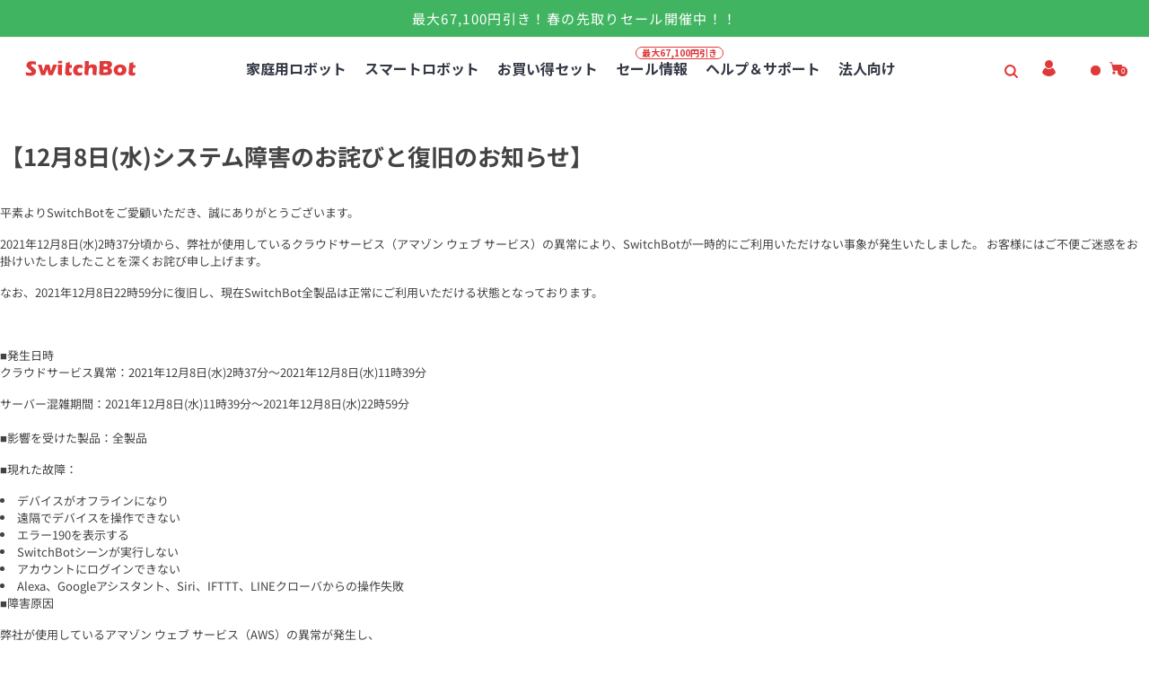

--- FILE ---
content_type: text/css
request_url: https://www.switchbot.jp/cdn/shop/t/90/assets/style.min.css?v=168049168906057195541759142426
body_size: 26498
content:
/*!Flickity v2.2.1*/.flickity-enabled{position:relative}.flickity-enabled:focus{outline:none}.flickity-viewport{overflow:hidden;position:relative;height:100%}.flickity-slider{position:absolute;width:100%;height:100%}.flickity-enabled.is-draggable{-webkit-tap-highlight-color:transparent;-webkit-user-select:none;-moz-user-select:none;-ms-user-select:none;user-select:none}.flickity-enabled.is-draggable .flickity-viewport{cursor:move;cursor:-webkit-grab;cursor:grab}.flickity-enabled.is-draggable .flickity-viewport.is-pointer-down{cursor:-webkit-grabbing;cursor:grabbing}.flickity-button{position:absolute;border:2px solid #555;color:#333}.flickity-button:hover{cursor:pointer}.flickity-button:focus{outline:none;box-shadow:0 0 0 5px #19F}.flickity-button:active{opacity:.6}.flickity-button:disabled{opacity:.3;cursor:auto;pointer-events:none}.flickity-button-icon{fill:currentColor}.flickity-prev-next-button{top:50%;width:28px;height:28px;transform:translateY(-50%)}.flickity-prev-next-button.previous{left:0}.flickity-prev-next-button.next{right:0}.flickity-rtl .flickity-prev-next-button.previous{left:auto;right:10px}.flickity-rtl .flickity-prev-next-button.next{right:auto;left:10px}.flickity-prev-next-button .flickity-button-icon{position:absolute;left:25%;top:25%;width:50%;height:50%}.flickity-page-dots{position:absolute;padding:0;margin:0;list-style:none;text-align:center;line-height:1}.flickity-rtl .flickity-page-dots{direction:rtl}.flickity-page-dots .dot{display:inline-block;width:10px;height:10px;margin:0 8px;background:#333;border-radius:50%;opacity:.25;cursor:pointer}.flickity-page-dots .dot.is-selected{opacity:1}.text-content{position:absolute;opacity:0}.text-content__icon{margin-bottom:2.3em}.text-content__icon svg{display:block;width:4.7em}.text-center .text-content__icon svg{margin:0 auto}.description{color:#555;font-size:1.4rem;letter-spacing:.024em;line-height:2rem}.block-title{margin-bottom:var(--space-btitle);color:var(--c-block-title);font-family:var(--font-body);font-weight:400;line-height:1.1428em}.block-title__classic .block-title{padding-left:1rem;font-size:2.2rem}.block-title__classic .block-title::before{display:inline-block;position:relative;bottom:-1px;left:-1rem;width:.4rem;height:1.4rem;content:'';background-color:var(--c-theme)}.block-title__advanced .block-title,.block-title__cb .block-title{font-size:2.5rem;text-align:center}.block-title__advanced .block-description,.block-title__cb .block-description{text-align:center}.block-title__cb .block-title::after{display:block;margin:0 auto;padding-top:1.5rem;width:3.5rem;border-bottom:3px solid var(--c-theme);content:''}.block-title__cb .center-icon .block-title{margin-bottom:4.2rem}.block-title__cb .sidebar-block .block-title::after,.block-title__cb .nav-top__center .block-title::after{content:none}.block-title__ch .block-title{font-size:3.5rem;font-weight:900;text-align:center}.block-title__ch .block-description{font-family:var(--font-heading);font-size:1.6rem;text-align:center}.block-description{margin-top:var(--space-btitle-minus);margin-bottom:4.5rem;color:#818181;font-size:1.6rem}h2,h3,h4{margin-bottom:2.4rem}h5,h6,p{margin-bottom:1.6rem}.full-width-container{overflow:hidden}.container,.container-1500{width:100%;margin:0 auto;padding:0 1.5rem}.row{display:-ms-flexbox;display:flex;-ms-flex-wrap:wrap;flex-wrap:wrap;margin-right:-1.5rem;margin-left:-1.5rem}.col-padding{position:relative;padding-right:1.5rem;padding-left:1.5rem}.large-1,.medium-1{width:100%}.large-2,.medium-2{width:100%}.large-3,.medium-3{width:100%}.large-4,.medium-4{width:100%}.large-5,.medium-5{width:100%}.large-6,.medium-6{width:100%}.large-7,.medium-7{width:100%}.large-8,.medium-8{width:100%}.large-9,.medium-9{width:100%}.large-10,.medium-10{width:100%}.large-11,.medium-11{width:100%}.large-12,.medium-12{width:100%}.ds-none{display:none}.ds-block{display:block}.ds-flex{display:-ms-flexbox;display:flex}.ds-inline-flex{display:-ms-flexbox;display:inline-flex}.flex-column{-ms-flex-direction:column;flex-direction:column}.flex-wrap{-ms-flex-wrap:wrap;flex-wrap:wrap}.flex-1{-ms-flex:1;flex:1}.align-start{-ms-flex-align:start;align-items:flex-start}.align-center{-ms-flex-align:center;align-items:center}.align-end{-ms-flex-align:end;align-items:flex-end}.align-strech{-ms-flex-align:stretch;align-items:stretch}.justify-center{-ms-flex-pack:center;justify-content:center}.justify-end{-ms-flex-pack:end;justify-content:flex-end}.space-between{-ms-flex-pack:justify;justify-content:space-between}.space-around{-ms-flex-pack:distribute;justify-content:space-around}.full-height{height:100vh}.width-100{width:100%}.height-100{height:100%}.x-center{left:50%;transform:translateX(-50%);-webkit-transform:translateX(-50%)}.y-center{top:50%;transform:translateY(-50%);-webkit-transform:translateY(-50%)}.xy-center{top:50%;left:50%;transform:translate(-50%, -50%);-webkit-transform:translate(-50%, -50%)}.item-1x{-ms-flex:1;flex:1}.item-2x{-ms-flex:2;flex:2}.item-3x{-ms-flex:3;flex:3}.grid-items__1{-ms-flex:0 0 100%;flex:0 0 100%;max-width:100%;width:100%}.grid-items__2{-ms-flex:0 0 100%;flex:0 0 100%;max-width:100%;width:100%}.grid-items__3{-ms-flex:0 0 100%;flex:0 0 100%;max-width:100%;width:100%}.grid-items__4{-ms-flex:0 0 100%;flex:0 0 100%;max-width:100%;width:100%}.grid-items__5{-ms-flex:0 0 100%;flex:0 0 100%;max-width:100%;width:100%}.grid-items__6{-ms-flex:0 0 100%;flex:0 0 100%;max-width:100%;width:100%}.landscape-half:first-child{padding-bottom:.6rem}.landscape-half:last-child{padding-top:.6rem}@media all and (min-width: 768px){.landscape-half:first-child{padding-bottom:1rem}.landscape-half:last-child{padding-top:1rem}}@media all and (min-width: 1200px){.landscape-half:first-child{padding-bottom:1.5rem}.landscape-half:last-child{padding-top:1.5rem}}.portrait-half{-ms-flex:0 0 50%;flex:0 0 50%;max-width:50%}.portrait-half:first-child{padding-right:.6rem}.portrait-half:last-child{padding-left:.6rem}@media all and (min-width: 768px){.portrait-half:first-child{padding-right:1rem}.portrait-half:last-child{padding-left:1rem}}@media all and (min-width: 1200px){.portrait-half:first-child{padding-right:1.5rem}.portrait-half:last-child{padding-left:1.5rem}}@media (min-width: 320px){.grid-items__2{-ms-flex:0 0 50%;flex:0 0 50%;max-width:50%}.grid-items__3{-ms-flex:0 0 50%;flex:0 0 50%;max-width:50%}.grid-items__4{-ms-flex:0 0 50%;flex:0 0 50%;max-width:50%}.grid-items__5{-ms-flex:0 0 50%;flex:0 0 50%;max-width:50%}.grid-items__6{-ms-flex:0 0 50%;flex:0 0 50%;max-width:50%}}@media (min-width: 568px){.small-1{-ms-flex-basis:8.3333333333%;flex-basis:8.3333333333%;max-width:8.3333333333%}.small-2{-ms-flex-basis:16.6666666667%;flex-basis:16.6666666667%;max-width:16.6666666667%}.small-3{-ms-flex-basis:25%;flex-basis:25%;max-width:25%}.small-4{-ms-flex-basis:33.3333333333%;flex-basis:33.3333333333%;max-width:33.3333333333%}.small-5{-ms-flex-basis:41.6666666667%;flex-basis:41.6666666667%;max-width:41.6666666667%}.small-6{-ms-flex-basis:50%;flex-basis:50%;max-width:50%}.small-7{-ms-flex-basis:58.3333333333%;flex-basis:58.3333333333%;max-width:58.3333333333%}.small-8{-ms-flex-basis:66.6666666667%;flex-basis:66.6666666667%;max-width:66.6666666667%}.small-9{-ms-flex-basis:75%;flex-basis:75%;max-width:75%}.small-10{-ms-flex-basis:83.3333333333%;flex-basis:83.3333333333%;max-width:83.3333333333%}.small-11{-ms-flex-basis:91.6666666667%;flex-basis:91.6666666667%;max-width:91.6666666667%}.small-12{-ms-flex-basis:100%;flex-basis:100%;max-width:100%}}@media (min-width: 768px){.grid-items__3{-ms-flex:0 0 33.3333333333%;flex:0 0 33.3333333333%;max-width:33.3333333333%}.grid-items__4{-ms-flex:0 0 33.3333333333%;flex:0 0 33.3333333333%;max-width:33.3333333333%}.grid-items__5{-ms-flex:0 0 33.3333333333%;flex:0 0 33.3333333333%;max-width:33.3333333333%}.grid-items__6{-ms-flex:0 0 33.3333333333%;flex:0 0 33.3333333333%;max-width:33.3333333333%}.medium-1{-ms-flex-basis:8.3333333333%;flex-basis:8.3333333333%;max-width:8.3333333333%}.medium-2{-ms-flex-basis:16.6666666667%;flex-basis:16.6666666667%;max-width:16.6666666667%}.medium-3{-ms-flex-basis:25%;flex-basis:25%;max-width:25%}.medium-4{-ms-flex-basis:33.3333333333%;flex-basis:33.3333333333%;max-width:33.3333333333%}.medium-5{-ms-flex-basis:41.6666666667%;flex-basis:41.6666666667%;max-width:41.6666666667%}.medium-6{-ms-flex-basis:50%;flex-basis:50%;max-width:50%}.medium-7{-ms-flex-basis:58.3333333333%;flex-basis:58.3333333333%;max-width:58.3333333333%}.medium-8{-ms-flex-basis:66.6666666667%;flex-basis:66.6666666667%;max-width:66.6666666667%}.medium-9{-ms-flex-basis:75%;flex-basis:75%;max-width:75%}.medium-10{-ms-flex-basis:83.3333333333%;flex-basis:83.3333333333%;max-width:83.3333333333%}.medium-11{-ms-flex-basis:91.6666666667%;flex-basis:91.6666666667%;max-width:91.6666666667%}.medium-12{-ms-flex-basis:100%;flex-basis:100%;max-width:100%}}@media (min-width: 992px){.grid-items__4,.grid-items__5,.grid-items__6{-ms-flex:0 0 25%;flex:0 0 25%;max-width:25%}.large-1{-ms-flex-basis:8.3333333333%;flex-basis:8.3333333333%;max-width:8.3333333333%}.large-2{-ms-flex-basis:16.6666666667%;flex-basis:16.6666666667%;max-width:16.6666666667%}.large-3{-ms-flex-basis:25%;flex-basis:25%;max-width:25%}.large-4{-ms-flex-basis:33.3333333333%;flex-basis:33.3333333333%;max-width:33.3333333333%}.large-5{-ms-flex-basis:41.6666666667%;flex-basis:41.6666666667%;max-width:41.6666666667%}.large-6{-ms-flex-basis:50%;flex-basis:50%;max-width:50%}.large-7{-ms-flex-basis:58.3333333333%;flex-basis:58.3333333333%;max-width:58.3333333333%}.large-8{-ms-flex-basis:66.6666666667%;flex-basis:66.6666666667%;max-width:66.6666666667%}.large-9{-ms-flex-basis:75%;flex-basis:75%;max-width:75%}.large-10{-ms-flex-basis:83.3333333333%;flex-basis:83.3333333333%;max-width:83.3333333333%}.large-11{-ms-flex-basis:91.6666666667%;flex-basis:91.6666666667%;max-width:91.6666666667%}.large-12{-ms-flex-basis:100%;flex-basis:100%;max-width:100%}}@media (min-width: 1200px){.grid-items__5,.grid-items__6{-ms-flex:0 0 20%;flex:0 0 20%;max-width:20%}.huge-1{-ms-flex-basis:8.3333333333%;flex-basis:8.3333333333%;max-width:8.3333333333%}.huge-2{-ms-flex-basis:16.6666666667%;flex-basis:16.6666666667%;max-width:16.6666666667%}.huge-3{-ms-flex-basis:25%;flex-basis:25%;max-width:25%}.huge-4{-ms-flex-basis:33.3333333333%;flex-basis:33.3333333333%;max-width:33.3333333333%}.huge-5{-ms-flex-basis:41.6666666667%;flex-basis:41.6666666667%;max-width:41.6666666667%}.huge-6{-ms-flex-basis:50%;flex-basis:50%;max-width:50%}.huge-7{-ms-flex-basis:58.3333333333%;flex-basis:58.3333333333%;max-width:58.3333333333%}.huge-8{-ms-flex-basis:66.6666666667%;flex-basis:66.6666666667%;max-width:66.6666666667%}.huge-9{-ms-flex-basis:75%;flex-basis:75%;max-width:75%}.huge-10{-ms-flex-basis:83.3333333333%;flex-basis:83.3333333333%;max-width:83.3333333333%}.huge-11{-ms-flex-basis:91.6666666667%;flex-basis:91.6666666667%;max-width:91.6666666667%}.huge-12{-ms-flex-basis:100%;flex-basis:100%;max-width:100%}}@media (min-width: 1400px){.grid-items__6{-ms-flex:0 0 16.6666666667%;flex:0 0 16.6666666667%;max-width:16.6666666667%}}@media (min-width: 1530px){.container-1500{max-width:1500px}}html{background-color:var(--c-main-background);font-size:62.5%;overflow:auto}body{color:var(--c-body-text);font-size:var(--font-body-size);font-style:var(--font-body-style);font-weight:var(--font-body-weight);font-family:var(--font-body);-ms-text-size-adjust:100%;-webkit-text-size-adjust:100%;text-size-adjust:100%;-webkit-font-smoothing:antialiased;-moz-osx-font-smoothing:grayscale}#mainContent{min-height:500px}#mainContent .shopify-section{overflow:hidden}*{margin:0;padding:0}*,::after,::before{box-sizing:border-box}input::-webkit-input-placeholder{color:currentcolor}input:-ms-input-placeholder{color:currentcolor}input::placeholder{color:currentcolor}textarea::-webkit-input-placeholder{color:currentcolor}textarea:-ms-input-placeholder{color:currentcolor}textarea::placeholder{color:currentcolor}a{text-decoration:none}a,input,textarea,select,option{color:inherit;font-family:inherit}a,button,input,select,textarea,label,summary{touch-action:manipulation}select{border:1px solid #dfdfdf;border-radius:0;-moz-appearance:none;-webkit-appearance:none;appearance:none;background-color:#fff;background-image:url("data:image/svg+xml;utf8,<svg xmlns='http://www.w3.org/2000/svg' xmlns:xlink='http://www.w3.org/1999/xlink' viewBox='0 0 7 4'><path fill='rgb(103,103,103)' d='M.82 0L3.5 2.481 6.18 0 7 .76 3.5 4 0 .76z' fill-rule='evenodd'></path></svg>");background-position-x:calc(100% - 15px);background-position-y:center;background-repeat:no-repeat;background-size:8px;color:#444;font-size:1.4rem}@media all and (min-width: 992px){select{background-position-x:calc(100% - 20px)}}a:focus{color:inherit}img{max-width:100%}svg{fill:currentcolor;transition:fill .35s}.logo-image,.footer-logo{font-family:'Raleway', Arial;font-weight:700;text-transform:capitalize}.logo-image svg,.footer-logo svg{display:block;width:100%;height:100%}.logo-image{display:-ms-flexbox;display:flex;font-size:3rem}.logo-image img{-ms-align-self:center;align-self:center}.logo-image__mobile{display:none}.logo-container svg{height:100%}.footer-logo{font-size:2.3rem;line-height:0}#newsletter-popup .delivery-style h3,#newsletter-popup .textbox h3{font-family:var(--font-body)}.text-green1 h2,#newsletter-popup .delivery-style p{font-family:var(--font-heading)}.shopify-product-reviews-badge{display:block}.alr-display-review-badge,.loox-rating,.spr-badge,.shopify-product-reviews-badge{min-width:7rem !important;min-height:1.7rem !important;margin-left:auto;font-size:1.1rem}.position-absolute{position:absolute}.position-relative,.image-block-item{position:relative}.list-style-none{list-style:none}.m-0{margin:0}.mb-0{margin-bottom:0}.ml-auto{margin-left:auto}.mr-auto{margin-right:auto}.text-left{text-align:left}.text-center{text-align:center}.text-right{text-align:right}.font-body{font-family:var(--font-body)}.font-heading{font-family:var(--font-heading)}.font-menu{font-family:var(--font-menu)}.font-extra{font-family:var(--font-extra)}.font-button{font-family:var(--font-button)}.font-arial{font-family:Arial, sans-serif}.font-normal{font-weight:400}.font-bold{font-weight:700}.font-300{font-weight:300}.font-400{font-weight:400}.font-500{font-weight:500}.font-600{font-weight:600}.font-700{font-weight:700}.font-900{font-weight:900}.right{order:13}.pos-right{position:absolute;right:0}.overflow-hidden{overflow:hidden}.text-capitalize{text-transform:capitalize}.text-uppercase{text-transform:uppercase}.text-lowercase{text-transform:lowercase}@media (min-width: 992px){.sticky-dir-down,.sticky-dir-up{position:-webkit-sticky;position:sticky;height:100%}.sticky-dir-up{top:5.6rem}.sticky-dir-down{bottom:3rem;align-self:flex-end}}@media (min-width: 1400px){.sticky-dir-up{top:9rem}}@media (max-width: 991px){.hide-under-pad{display:none}}@media (max-width: 767px){.image-block-item{width:50%;max-width:50%;margin-bottom:2rem}.hide-on-mobile{display:none}}@media (max-width: 567px){.image-block-item{width:100%;max-width:100%;margin-bottom:1.5rem}}.template-index{overflow:auto}.template-index .header-menu__shadow,.sub-menu .header-menu__shadow{height:3rem;opacity:.62}.vnd-device-touch.mobile-show_quick_actions .product-card a.link-entire{display:none}#preview-bar-iframe{display:none !important;height:0 !important}html{padding-bottom:0 !important}@keyframes moveDown{0%{transform:translateY(-100%);-webkit-transform:translateY(-100%)}100%{transform:translateY(0);-webkit-transform:translateY(0)}}@keyframes fadeIn{from{opacity:0}to{opacity:1}}.fade-appear{transform:scale(1);-webkit-transform:scale(1);opacity:0;transition:-webkit-transform .72s ease-in, opacity .2s ease-in;transition:transform .72s ease-in, opacity .2s ease-in;transition:transform .72s ease-in, -webkit-transform .72s ease-in, opacity .2s ease-in}.fade-appear.finished{transform:scale(1);-webkit-transform:scale(1);opacity:1}.transform-appear{transform:scale(0);-webkit-transform:scale(0);transition:-webkit-transform .72s ease-in, margin-top .72s ease-in;transition:transform .72s ease-in, margin-top .72s ease-in;transition:transform .72s ease-in, -webkit-transform .72s ease-in, margin-top .72s ease-in;backface-visibility:hidden;-webkit-backface-visibility:hidden;margin-top:60rem}.transform-appear.finished{transform:scale(1);-webkit-transform:scale(1);margin-top:0}.btn,button{display:inline-block;transition:all .3s;color:inherit;font-family:var(--font-button);font-size:11px;font-style:var(--font-button-style);font-weight:700;letter-spacing:var(--font-button-space);text-transform:uppercase;outline:none;cursor:pointer;-webkit-appearance:none}.btn svg{width:1.4rem;margin-left:.8rem}.btn .btn-svg-10{width:1rem}.btn .btn-svg-14{width:1.4rem}.btn-add-cart{position:relative;min-width:13.5rem;height:3.6rem;overflow:hidden}.btn-default,.btn-add-cart,.btn-transparent,.btn-secondary,.btn-third,.btn-text,.shopify-payment-button button.shopify-payment-button__button--unbranded{display:-ms-flexbox;display:inline-flex;-ms-flex-pack:center;justify-content:center;-ms-flex-align:center;align-items:center;border:1px solid;line-height:1;text-align:center}.btn-default{border-color:var(--c-btn-default);background:none;color:var(--c-btn-default)}.btn-transparent{border-color:var(--c-btn-transparent);background:none;color:var(--c-btn-transparent)}.btn-text{border:0;background-color:transparent;color:var(--c-btn-text);text-transform:initial}.btn-default,.btn-transparent{padding:1.2rem 2rem}.btn-secondary{padding:1.2rem 2rem;border-color:var(--c-btn-bg);background-color:var(--c-btn-bg);color:var(--c-btn-t)}.btn-third{padding:1.2rem 2rem;border-color:var(--c-btn-3-border);background-color:var(--c-btn-3-bg);color:var(--c-btn-3-t)}.action-item,.btn-add-cart{transition:all 0.3s cubic-bezier(0.165, 0.84, 0.44, 1);border-radius:0}.btn-add-cart,.shopify-payment-button button.shopify-payment-button__button--unbranded{border-color:var(--c-cart-border);background-color:var(--c-cart-bg);color:var(--c-cart);font-weight:700}.btn-icon{display:-ms-flexbox;display:flex;position:absolute;bottom:0;right:1.5rem;width:2rem;height:4rem;border:0;background:none;cursor:pointer}.btn-icon svg{width:1.9rem;height:100%;fill:#666}.btn-compare,.btn-wishlist{cursor:pointer}.btn-compare span,.btn-wishlist span{display:none}.btn-compare.btn svg,.btn-wishlist.btn svg{margin:0 auto}.btn-compare.btn.is-active,.btn-wishlist.btn.is-active{background-color:#91dbff !important;border-color:#91dbff !important}.btn-compare.btn.is-active svg,.btn-compare.btn:hover svg,.btn-wishlist.btn.is-active svg,.btn-wishlist.btn:hover svg{color:#fff}.link-color{border:0;background:none;cursor:pointer}.product-form .link-page-popup,.link-color:hover{color:var(--c-theme)}.link-entire{position:absolute;top:0;left:0;width:100%;height:100%}.ticksign{position:absolute;left:0;top:50%;transform:translateY(-50%);-webkit-transform:translateY(-50%)}.ticksign svg{display:block;width:1.5rem;padding:.1rem;border:2px solid #cacaca;fill:transparent}.ticksign.active svg{border-color:var(--c-theme);border-radius:.2rem;background-color:var(--c-theme);fill:#fff}.filter-tag .nav-list__link{line-height:3rem}.btn-second{margin-left:1.6rem}.mobile-sidebar-toggler{display:none}#toPageTop{display:none}.flickity-prev-next-button{border:2px solid #444;border-radius:0;background:0;cursor:pointer}.flickity-prev-next-button:hover{border-color:var(--c-theme) !important;background-color:var(--c-theme) !important;color:var(--c-default-h-t) !important;opacity:1 !important}.flickity-page-dots{display:-ms-flexbox;display:flex;-ms-flex-pack:center;justify-content:center;-ms-flex-align:center;align-items:center}.vnd-sls-dots-same .flickity-page-dots .dot{margin:0 .5rem;transition:all .35s}.vnd-sls-dots-diff-1 .flickity-page-dots .dot{width:9px;height:9px;margin:0 .6rem 0 .7rem}.vnd-sls-dots-diff-1 .flickity-page-dots .dot.is-selected{width:13px;height:13px}.vnd-sls-dots-diff-2 .flickity-page-dots .dot{width:8px;height:8px;margin:0 .7rem 0 .8rem}.vnd-sls-dots-diff-2 .flickity-page-dots .dot.is-selected{width:14px;height:14px}.items-carousel:not(.flickity-enabled),.flickity-carousel:not(.flickity-enabled){width:auto;overflow:hidden;white-space:nowrap}.items-carousel:not(.flickity-enabled)>*,.flickity-carousel:not(.flickity-enabled)>*{display:inline-flex !important;vertical-align:top;filter:blur(2px);transition:filter .25s}.items-carousel .flickity-page-dots{margin-top:3.2rem}.items-carousel.fade .flickity-slider,.flickity-carousel.fade .flickity-slider{transform:none !important;-webkit-transform:none !important}.items-carousel.fade .slide-item,.flickity-carousel.fade .slide-item{left:0 !important;opacity:0;transition:opacity .45s ease-in-out;z-index:0}.items-carousel.fade .slide-item.is-selected,.flickity-carousel.fade .slide-item.is-selected{transition:opacity .45s ease-in-out;opacity:1;z-index:1}.items-carousel.fade .flickity-prev-next-button,.items-carousel.fade .flickity-page-dots,.flickity-carousel.fade .flickity-prev-next-button,.flickity-carousel.fade .flickity-page-dots{z-index:2}.slideshow-nav__big .flickity-prev-next-button{width:5rem;height:4rem}.slideshow-nav__medium .flickity-prev-next-button{width:2.8rem;height:2.2rem}.slideshow-nav__medium .flickity-prev-next-button .flickity-button-icon{width:1.2rem;left:.6rem}@media all and (min-width: 768px){.slideshow-nav__medium .flickity-prev-next-button{width:3.8rem;height:3rem}.slideshow-nav__medium .flickity-prev-next-button .flickity-button-icon{left:1.1rem}}.slideshow-nav__small .flickity-prev-next-button{width:3.5rem;height:2.8rem}.nav-top__center .flickity-button.previous,.nav-top__right .flickity-button.previous,.sidebar-carousel .flickity-button.previous{-webkit-transform:translate(-100%, -50%);transform:translate(-100%, -50%)}.nav-top__center .flickity-button.next,.nav-top__right .flickity-button.next,.sidebar-carousel .flickity-button.next{margin-left:-2px;-webkit-transform:translate(0, -50%);transform:translate(0, -50%)}.nav-top__center .flickity-prev-next-button{position:absolute;top:-5.9rem;left:50%}.nav-top__right .flickity-prev-next-button{position:absolute;top:-2.5rem;right:.5rem;left:auto}.nav-top__right .flickity-button.previous{right:0.3rem}@media (min-width: 768px){.nav-top__right .flickity-prev-next-button{right:1rem}.nav-top__right .flickity-button.previous{right:0.8rem}}@media (min-width: 992px){.nav-top__right .flickity-prev-next-button{top:-4.5rem;right:1.5rem}.nav-top__right .flickity-button.previous{right:1.3rem}}.nav-middle .flickity-prev-next-button{opacity:0}.nav-middle .flickity-button.previous{left:2.5rem}.nav-middle .flickity-button.next{right:2.5rem}.nav-middle .flickity-button.previous,.nav-middle .flickity-button.next{transform:translateY(-50%);-webkit-transform:translateY(-50%)}.nav-middle:hover .flickity-prev-next-button{opacity:1}.nav-box-shadow .flickity-prev-next-button{border-color:transparent;background-color:#ffffff;box-shadow:0 3px 6px 0 rgba(0,0,0,0.06)}@media (min-width: 568px){.btn-default,.btn-add-cart,.btn-transparent,.btn-secondary,.btn-third,.shopify-payment-button button.shopify-payment-button__button--unbranded{border-width:var(--btn-border-width)}}@media (min-width: 992px){.items-carousel .flickity-page-dots{margin-top:5.2rem}}@media (min-width: 1200px){.btn,button{font-size:var(--font-button-size)}}@media (min-width: 1400px){.container .nav-middle .flickity-button.previous{left:-6.5rem}.container .nav-middle .flickity-button.next{right:-6.5rem}}@media (max-width: 991px){.slideshow-nav__big .flickity-prev-next-button{width:3.8rem;height:3rem}.flickity-carousel.dots-left .flickity-page-dots{left:2rem}}@media (max-width: 767px){.btn{font-size:1rem}.btn-default,.btn-transparent,.btn-secondary,.btn-third{padding:1rem 1.2rem}.flickity-prev-next-button{width:30px;height:30px}.flickity-carousel.dots-left .flickity-page-dots{left:1rem}}@media (max-width: 567px){.vs-homepage-slideshow .flickity-page-dots{bottom:1rem}.flickity-carousel.dots-left .flickity-page-dots{left:0}}@media (max-width: 480px){.btn-default,.btn-transparent,.btn-secondary,.btn-third{min-width:auto;padding:.9rem}.flickity-carousel .flickity-prev-next-button{display:none}}.image-bg,.placeholder{position:absolute;right:0;display:block;top:0;bottom:0;left:0;width:100%;height:100%;background-repeat:no-repeat;background-position:50%;background-size:cover;object-fit:contain}.contain-bg{background-color:var(--c-main-background);background-size:contain;background-position:center center}.lazyload,.lazyloading{transition:opacity .35s ease-in-out;opacity:0}.lazyloaded{transition:opacity .35s ease-in-out;opacity:1}.image-loading::before{display:block;position:absolute;top:0;left:0;width:100%;height:100%;background-color:#f8f8f8;background-repeat:no-repeat;background-position:50%;opacity:.5;content:'';z-index:2}.image-loaded::before{opacity:0;transition:opacity .3s}.vnd-image-loading-three-dots .image-loading::before{background-image:url("data:image/svg+xml;utf8,<svg width='30' viewBox='0 0 120 30' xmlns='http://www.w3.org/2000/svg' fill='currentColor'><circle cx='15' cy='15' r='15'><animate attributeName='r' from='15' to='15' begin='0s' dur='0.8s' values='15;9;15' calcMode='linear' repeatCount='indefinite'/><animate attributeName='fill-opacity' from='1' to='1' begin='0s' dur='0.8s' values='1;.5;1' calcMode='linear' repeatCount='indefinite'/></circle><circle cx='60' cy='15' r='9' fill-opacity='0.3'><animate attributeName='r' from='9' to='9' begin='0s' dur='0.8s' values='9;15;9' calcMode='linear' repeatCount='indefinite'/><animate attributeName='fill-opacity' from='0.5' to='0.5' begin='0s' dur='0.8s' values='.5;1;.5' calcMode='linear' repeatCount='indefinite'/></circle><circle cx='105' cy='15' r='15'><animate attributeName='r' from='15' to='15' begin='0s' dur='0.8s' values='15;9;15' calcMode='linear' repeatCount='indefinite'/><animate attributeName='fill-opacity' from='1' to='1' begin='0s' dur='0.8s' values='1;.5;1' calcMode='linear' repeatCount='indefinite'/></circle></svg>")}.vnd-image-loading-oval .image-loading::before{background-image:url("data:image/svg+xml;utf8,<svg width='25' viewBox='0 0 38 38' xmlns='http://www.w3.org/2000/svg' stroke='currentColor'><g fill='none' fill-rule='evenodd'><g transform='translate(1 1)' stroke-width='2'><circle stroke-opacity='.5' cx='18' cy='18' r='18'/><path d='M36 18c0-9.94-8.06-18-18-18'><animateTransform attributeName='transform' type='rotate' from='0 18 18' to='360 18 18' dur='1s' repeatCount='indefinite'/></path></g></g></svg>")}.media-container>model-viewer,.media-container>iframe,.media-container>video{position:absolute;top:0;left:0;width:100%;height:100%;cursor:pointer}.banner.has-minheight{min-height:32rem}.content-bg{position:relative;padding:2.1rem 2.4rem}@media all and (min-width: 768px){.content-bg{padding:2.8rem 3.5rem}}@media all and (min-width: 1400px){.content-bg{padding:3rem 5rem}}.product-img{position:relative;width:100%}.product-type{color:var(--c-product-type);font-family:var(--font-heading);font-size:1.3rem;letter-spacing:.171em;text-transform:uppercase}.product-name{color:var(--c-product-name);font-family:var(--f-p-n);font-weight:400;letter-spacing:var(--f-p-n-s)}.product-price span{display:inline-block;font-family:var(--f-p-p)}.old-price{color:var(--c-old-price);font-size:1.2rem;text-decoration:line-through}.old-price span{text-decoration:inherit}.current-price{color:var(--c-current-price);font-size:1.4rem;font-weight:700}.sale-price{color:var(--c-sale-price)}.disable-swatch .swatch-group{display:none}.swatch-group{-ms-flex-align:center;align-items:center;list-style:none}.swatch-group li{margin-right:.7rem;margin-bottom:.7rem}.swatch-group .color-swatch-variant i,.swatch-group .color-swatch-custom i{width:100%;height:100%}.swatch-group .color-swatch-custom svg{width:100%;height:100%;padding:.4rem;border-radius:100%;background-color:#f5f5f5;color:#666}.color-swatch{padding:1px;border:1px solid #6a6a6a;border-radius:100%;cursor:pointer}.color-swatch.active{border-color:var(--c-theme) !important;border-width:1px}.color-swatch i{display:-ms-flexbox;display:flex;width:.8rem;height:.8rem;border-radius:inherit;background-size:cover;background-position:center;background-repeat:repeat}.color-swatch.color-swatch-variant,.color-swatch.color-swatch-custom{width:30px;height:30px;padding:0;border:0}.swatch-color-circle-small .color-swatch{padding:2px;border-color:#d0d0d0}.swatch-color-circle-small .color-swatch i{width:.7rem;height:.7rem}.swatch-color-circle-small .color-swatch-variant,.swatch-color-circle-small .color-swatch-custom{width:20px;height:20px;padding:0;border:0}.swatch-color-circle-big .color-swatch{padding:4px;border-color:transparent}.swatch-color-circle-big .color-swatch i{width:1.2rem;height:1.2rem}.swatch-color-circle-big .color-swatch.active{border-color:#595959 !important}.swatch-color-circle-big .color-swatch-variant,.swatch-color-circle-big .color-swatch-custom{width:30px;height:30px;padding:0;border:0}.swatch-color-circle-big .color-swatch-variant i,.swatch-color-circle-big .color-swatch-custom i{width:100%;height:100%}.product-disabled .btn-add-cart,.product-disabled .shopify-payment-button__button{opacity:.36;pointer-events:none}.limited-brand{display:inline-block;margin-bottom:.8rem}.product-second-image{background-color:#fff;opacity:0;transition:opacity .5s}.product-img:hover .product-second-image{opacity:1;transition:opacity .5s}.action-item{display:-ms-flexbox;display:flex;-ms-flex-align:center;align-items:center;-ms-flex-pack:center;justify-content:center;width:3.6rem;min-width:3.6rem;height:4rem;border-color:var(--c-action-bg);background-color:var(--c-action-bg);color:var(--c-action);cursor:pointer}.action-item svg{margin:0}.action-item:hover{border-color:var(--c-theme);background-color:var(--c-theme);color:var(--c-default-h-t)}.quick-actions-rect.product-actions-center .action-item.action-quickview{margin-right:.2rem;transform:translateX(-1rem);-webkit-transform:translateX(-1rem)}.quick-actions-rect.product-actions-leftcol .action-item.action-quickview,.quick-actions-rect.product-actions-rightcol .action-item.action-quickview{margin-bottom:.3rem}.quick-actions-circle.product-actions-center .action-item.action-quickview{margin-right:.5rem}.quick-actions-circle.product-actions-leftcol .action-item.action-quickview,.quick-actions-circle.product-actions-rightcol .action-item.action-quickview{margin-bottom:.6rem}.quick-actions-rect.product-actions-center .action-item.btn-compare,.quick-actions-rect.product-actions-center .action-item.btn-wishlist{transform:translateX(1rem);-webkit-transform:translateX(1rem);margin-left:.2rem}.quick-actions-rect.product-actions-center .product-card:hover .action-item{transform:translateX(0);-webkit-transform:translateX(0)}.quick-actions-rect.product-actions-leftcol .action-item.btn-wishlist,.quick-actions-rect.product-actions-leftcol .action-item.btn-compare,.quick-actions-rect.product-actions-rightcol .action-item.btn-wishlist,.quick-actions-rect.product-actions-rightcol .action-item.btn-compare{margin-top:.3rem}.quick-actions-circle .action-item{border-radius:100%}.quick-actions-circle.product-actions-leftcol .action-item,.quick-actions-circle.product-actions-rightcol .action-item{width:3.5rem;height:3.5rem}.quick-actions-circle.product-actions-leftcol .action-item.btn-compare,.quick-actions-circle.product-actions-leftcol .action-item.btn-wishlist,.quick-actions-circle.product-actions-rightcol .action-item.btn-compare,.quick-actions-circle.product-actions-rightcol .action-item.btn-wishlist{margin-top:.6rem}.quick-actions-circle.product-actions-center .action-item.btn-compare,.quick-actions-circle.product-actions-center .action-item.btn-wishlist{margin-left:.5rem}.quick-actions-circle.product-actions-center .product-card .product-default-actions{transform:translate(-50%, -30%)}.quick-actions-circle.product-actions-center .product-card:hover .product-default-actions{transform:translate(-50%, -50%)}.quick-actions-circle.product-actions-center .action-item{width:4rem;height:4rem}.product-date{display:-ms-flexbox;display:flex;width:100%}.product-date .dealtime-wrapper{display:-ms-flexbox;display:flex;-ms-flex-align:center;align-items:center;-ms-flex-direction:column;flex-direction:column;max-width:4.4rem;min-width:3.2rem;margin-left:.5rem;padding:1.1rem 0 .3rem;border:2px solid var(--c-product-deal-border);background-color:var(--c-product-deal-bg);overflow:hidden}.product-date .dealtime-wrapper:first-child{margin-left:0 !important}.horizontal-default .product-date .dealtime-wrapper,.horizontal-advanced .product-date .dealtime-wrapper,.horizontal-progressive .product-date .dealtime-wrapper,.horizontal-modern .product-date .dealtime-wrapper,.grid-items__4 .product-date .dealtime-wrapper,.grid-items__5 .product-date .dealtime-wrapper,.grid-items__6 .product-date .dealtime-wrapper{margin-left:.2rem}@media screen and (min-width: 576px){.product-date .dealtime-wrapper{width:100%;min-width:3.6rem}}.vnd-cd__text-left .dealtime-wrapper{-ms-flex-align:start;align-items:flex-start}.vnd-cd__text-left .countdown-number{padding-left:.5rem}.vnd-cd__text-left .countdown-text{padding-left:.6rem}.vnd-cd__text-big .dealtime-wrapper{box-shadow:0 3px 5px -2px rgba(0,0,0,0.1)}.vnd-cd__text-big .countdown-number{font-weight:500}.vnd-cd__text-big .countdown-text{font-family:Arial, sans-serif;text-transform:lowercase}@media all and (min-width: 568px){.vnd-cd__text-big .dealtime-wrapper{max-width:5.2rem;padding:.6rem 0}.vnd-cd__text-big .countdown-number{font-size:2.3rem}.vnd-cd__text-big .countdown-text{font-size:1rem}}.product-description{margin-bottom:2rem;color:#666;line-height:2.5rem}.countdown-number{color:var(--c-product-deal-text);font-family:var(--font-heading);font-size:1.8rem;font-weight:400}.countdown-text{color:var(--c-product-deal-text);font-family:"Open Sans", sans-serif;font-size:.7rem;font-weight:600;text-transform:uppercase}.product-card{position:relative}.product-card .product-img{margin-top:auto;margin-bottom:auto;margin-right:0}.product-card .main-product{position:relative;width:100%}.product-card .product-detail{width:100%}.product-card .product-detail>*:last-child{margin-bottom:0}.product-card .product-info>*:last-child{margin-bottom:0}.product-card .current-price{font-size:1.4rem !important}.product-card .product-name{font-size:1.5rem;line-height:1.8rem}.grid-items__5 .product-card .product-name,.grid-items__6 .product-card .product-name{font-size:1.4rem}.product-card .product-description{display:none}.product-card .product-deal{display:-ms-flexbox;display:flex;overflow:hidden}.product-card .limited-brand{display:none}.product-card .product-actions{opacity:0;visibility:hidden;will-change:transform}.product-card.show-border{padding:.8rem;border:1px solid #ececec}.product-card.show-shadow{padding:.8rem;box-shadow:0 0 0.9rem rgba(0,0,0,0.06)}@media screen and (min-width: 768px){.product-card.show-border,.product-card.show-shadow{padding:1rem}}@media screen and (min-width: 992px){.product-card.show-border,.product-card.show-shadow{padding:2rem}}.card-wrapper .show-shadow{margin:.9rem 0}.product-label,.vertical-card__right-top{display:none;position:absolute;top:1.5rem;right:1.5rem}.product-actions-rightcol .product-label,.product-card__btn-wishlist .product-label{left:1.5rem;right:auto}.vertical-default .product-actions,.vertical-classic .product-actions,.vertical-progressive .product-actions,.vertical-modern .product-actions,.vertical-details .product-actions,.horizontal-default .product-actions,.horizontal-advanced .product-actions,.horizontal-progressive .product-actions,.horizontal-modern .product-actions,.horizontal-classic .product-actions{display:none}.product-actions-center .vertical-default .product-actions,.product-actions-center .vertical-classic .product-actions,.product-actions-center .vertical-progressive .product-actions,.product-actions-center .vertical-modern .product-actions,.product-actions-center .vertical-details .product-actions,.product-actions-center .horizontal-default .product-actions,.product-actions-center .horizontal-advanced .product-actions,.product-actions-center .horizontal-progressive .product-actions,.product-actions-center .horizontal-modern .product-actions,.product-actions-center .horizontal-classic .product-actions{top:50%;left:50%;transform:translate(-50%, -50%);-webkit-transform:translate(-50%, -50%)}.vertical-default .product-deal,.vertical-classic .product-deal,.vertical-progressive .product-deal,.vertical-advanced .product-deal,.vertical-modern .product-deal,.vertical-details .product-deal{left:50%;transform:translateX(-50%);-webkit-transform:translateX(-50%);position:absolute;width:100%;bottom:2rem}.vertical-default .product-date,.vertical-classic .product-date,.vertical-progressive .product-date,.vertical-advanced .product-date,.vertical-modern .product-date,.vertical-details .product-date{-ms-flex-pack:center;justify-content:center}.vertical-progressive .product-type,.vertical-modern .product-type,.horizontal-progressive .product-type,.horizontal-modern .product-type{display:inline-block;padding:0 3px;border:1px solid currentColor;font-family:var(--font-button);font-size:1rem;font-weight:700}.vertical-progressive .product-type,.horizontal-progressive .product-type{font-family:var(--font-body);font-weight:500}.vertical-progressive .product-name,.horizontal-progressive .product-name{font-family:var(--font-menu);font-size:1.2rem;font-weight:700;letter-spacing:.3em;line-height:1.35em;text-transform:uppercase}.vertical-progressive .old-price,.horizontal-progressive .old-price{margin-left:5px}.horizontal-default .product-img,.horizontal-advanced .product-img,.horizontal-progressive .product-img{width:17rem;min-width:17rem;margin-right:2rem}.horizontal-default .product-type,.horizontal-advanced .product-type,.horizontal-progressive .product-type{margin-bottom:1.4rem}.horizontal-default .product-name,.horizontal-advanced .product-name,.horizontal-progressive .product-name{margin-bottom:1.8rem}.horizontal-default .current-price,.horizontal-advanced .current-price,.horizontal-progressive .current-price{margin-right:.8rem;order:-1;font-size:1.8rem}.horizontal-default .product-label,.horizontal-advanced .product-label,.horizontal-progressive .product-label{top:2.5rem;right:auto;left:2.5rem}.horizontal-default div[class*="grid-items__"],.horizontal-advanced div[class*="grid-items__"],.horizontal-progressive div[class*="grid-items__"]{min-width:42rem}.horizontal-default .product-info,.horizontal-advanced .product-info,.horizontal-progressive .product-info,.horizontal-modern .product-info{-ms-flex-direction:column;flex-direction:column}.horizontal-default .product-price,.horizontal-advanced .product-price,.horizontal-progressive .product-price,.horizontal-modern .product-price{display:-ms-flexbox;display:flex;-ms-flex-align:center;align-items:center}.vertical-default .product-detail,.vertical-classic .product-detail,.vertical-modern .product-detail{padding-top:2.4rem}.vertical-default .product-info,.vertical-classic .product-info,.vertical-modern .product-info{margin-bottom:1.4rem}.vertical-default .product-card.show-border .product-type,.vertical-classic .product-card.show-border .product-type,.vertical-modern .product-card.show-border .product-type{margin-bottom:.9rem;font-size:1.1rem;letter-spacing:.25em}.vertical-default .product-type{margin-bottom:1.6rem;font-size:1.2rem}.vertical-default .product-name{margin-bottom:.9rem}.vertical-default .swatch-group{margin-top:1.6rem}.vertical-modern .product-img{margin-top:1.1rem;transition:.35s ease}.vertical-modern .product-card:hover .product-img{box-shadow:0 0.2rem 1.1rem rgba(0,0,0,0.1)}.vertical-classic .product-type{margin-bottom:.9rem;font-size:1.2rem}.vertical-classic .product-price{display:-ms-flexbox;display:flex;-ms-flex-align:end;align-items:flex-end;margin-bottom:1rem}.vertical-classic .current-price{margin-right:1rem;font-size:2.2rem}.vertical-classic .current-price::first-letter{font-size:1.4rem}.vertical-classic .old-price{position:relative;order:2;margin-bottom:1px;font-size:1.5rem;font-weight:600;text-decoration:none}.vertical-classic .old-price::before{position:absolute;content:"";left:0;top:50%;right:0;border-top:1px solid;border-color:inherit;transform:rotate(-5deg)}.vertical-classic .old-price::first-letter{font-size:1.1rem}.vertical-classic .swatch-group{margin-bottom:1.2rem}.vertical-classic .product-name{margin-bottom:1.3rem;font-size:1.6rem;letter-spacing:0;line-height:1.375}@media screen and (min-width: 1200px){.vertical-classic .product-deal{bottom:4rem}}.vertical-advanced .product-detail{padding-top:3.2rem}.vertical-advanced .product-type{margin-bottom:1.4rem}.vertical-advanced .product-name,.vertical-advanced .product-price{margin-bottom:1rem}.vertical-advanced .product-info{margin-bottom:1.6rem}.vertical-advanced .current-price{font-size:1.7rem}.vertical-advanced .old-price{margin-right:.8rem;font-size:1.4rem}.vertical-advanced .product-actions{position:relative;max-height:1.5rem;transition:max-height .35s ease-in, opacity .35s ease-in}.vertical-advanced .btn-default{height:34px;min-width:auto;margin-left:auto;padding:0 5px}.vertical-advanced .btn-default svg{display:none;margin:0}.vertical-advanced .action-quickview,.vertical-advanced .action-cart{flex:0 0 47.845%;margin-top:1.3rem}.vertical-advanced .action-quickview{-ms-flex-positive:1;flex-grow:1;-ms-flex-basis:0;flex-basis:0;margin-left:10px}.vertical-advanced .action-cart .btn-default{width:100%}.vertical-advanced .product-card{transition:all .35s ease;margin-top:.6rem;margin-bottom:6.4rem;overflow:hidden}.vertical-advanced .product-card:hover{background-color:#f9f9f9;box-shadow:0 0 0.6rem rgba(0,0,0,0.1)}.vertical-advanced .product-card:hover .product-actions{max-height:10rem;transition:all .35s ease-in}.vertical-progressive .product-detail{margin-bottom:2rem;padding-top:3.5rem;text-align:center}.vertical-progressive .product-type{margin-bottom:1.6rem}.vertical-progressive .product-name{margin-bottom:1.2rem;line-height:1.7rem}.vertical-progressive .product-info{-ms-flex-align:center;align-items:center;-ms-flex-pack:center;justify-content:center;margin-bottom:1.4rem}.vertical-progressive .product-price{height:1.4rem;line-height:1.4rem;text-align:right}.vertical-progressive .swatch-group{-ms-flex-pack:center;justify-content:center}.vertical-progressive .product-deal{bottom:1rem}.vertical-details .product-detail{padding-top:2.7rem}.vertical-details .product-type{margin-bottom:.8rem;font-family:var(--font-heading);font-size:1.6rem;font-weight:700;letter-spacing:.02em;text-transform:initial}.vertical-details .product-name{position:relative;margin-bottom:1.7rem;padding-bottom:1.6rem;font-size:1.4rem;line-height:1.5em}.vertical-details .product-name::after{content:'';display:block;position:absolute;bottom:0;left:0;width:2.4rem;height:.2rem;background-color:#c6cc51}.vertical-details .swatch-group{margin-top:2rem;margin-bottom:.4rem}.vertical-details .swatch-group li{margin-right:.2rem;margin-bottom:.2rem}.vertical-details .old-price{margin-right:.5rem;font-family:Arial, sans-serif;font-size:1.2rem}.vertical-details .current-price{font-size:1.8rem;font-weight:900}.vertical-details .product-info{margin-bottom:.4rem}@media screen and (min-width: 1600px){.vertical-details .swatch-group{margin-top:3.5rem}}.horizontal-default .product-deal,.horizontal-modern .product-deal{margin-bottom:1.4rem}.horizontal-default .product-type,.horizontal-advanced .product-type{font-size:1.2rem}.horizontal-default .product-detail,.horizontal-advanced .product-detail{padding-top:1.5rem}.horizontal-default .product-info,.horizontal-advanced .product-info{margin-bottom:1.7rem}.horizontal-default .countdown-number,.horizontal-advanced .countdown-number{font-size:2rem}.horizontal-advanced .has-deal,.horizontal-progressive .has-deal{transition:margin .45s}.horizontal-advanced .product-card.has-deal:hover,.horizontal-progressive .product-card.has-deal:hover{margin-left:5.5rem}.horizontal-advanced .product-card.has-deal:hover .product-deal,.horizontal-progressive .product-card.has-deal:hover .product-deal{left:-5.5rem;width:5.5rem;transition:.45s}.horizontal-advanced .product-deal,.horizontal-progressive .product-deal{position:absolute;top:0;left:0;width:0;height:100%;padding:0;transition:.45s}.horizontal-advanced .product-deal .dealtime-wrapper,.horizontal-progressive .product-deal .dealtime-wrapper{margin-left:0}.horizontal-advanced .product-date,.horizontal-progressive .product-date{-ms-flex-direction:column;flex-direction:column}.horizontal-advanced .product-date .dealtime-wrapper,.horizontal-progressive .product-date .dealtime-wrapper{-ms-flex-positive:1;flex-grow:1;width:100%;max-width:none;max-height:none;margin-top:2px}.horizontal-advanced .product-date .dealtime-wrapper:first-child,.horizontal-progressive .product-date .dealtime-wrapper:first-child{margin-top:0}.horizontal-progressive .product-detail{padding-top:2rem}.horizontal-progressive .product-name{line-height:1.6rem}.horizontal-progressive .product-info{margin-top:auto;margin-bottom:.9rem}.horizontal-progressive .swatch-group{margin-bottom:1rem}.vertical-modern .product-name,.horizontal-modern .product-name{font-size:1.7rem;line-height:2.2rem}.vertical-modern .product-detail,.horizontal-modern .product-detail{padding-top:2rem}.vertical-modern .product-type,.horizontal-modern .product-type{margin-bottom:1.7rem}.vertical-modern .product-name,.horizontal-modern .product-name{margin-bottom:1.6rem}.vertical-modern .product-deal,.horizontal-modern .product-deal{margin-bottom:2.5rem}.vertical-modern .product-info,.horizontal-modern .product-info{margin-bottom:.2rem}.vertical-modern .dealtime-wrapper,.horizontal-modern .dealtime-wrapper{max-width:4.2rem;padding-top:.5rem}.vertical-modern .countdown-number,.horizontal-modern .countdown-number{font-family:var(--font-button);font-size:2rem}.vertical-modern .old-price,.horizontal-modern .old-price{margin-right:.9rem;font-size:1.1rem;font-weight:700}.vertical-modern .current-price,.horizontal-modern .current-price{font-size:1.6rem}.vertical-modern .sale-info,.horizontal-modern .sale-info{color:#bbbbbb;font-family:Arial, sans-serif;font-size:1.1rem}.horizontal-modern .product-card.show-border,.horizontal-modern .product-card.show-shadow{padding:2.7rem 2.1rem}.horizontal-modern .product-img{min-width:19rem;width:19rem;margin-right:4rem}.horizontal-modern div[class*="grid-items__"]{min-width:45rem}.horizontal-classic .product-img{width:12rem;min-width:12rem;margin-right:.8rem}.horizontal-classic .product-type{margin-top:1.5rem;font-size:1.6rem;letter-spacing:.02em;font-weight:900;text-transform:initial}.horizontal-classic .product-name{margin-top:.9rem;font-size:1.4rem;line-height:1.5em}.horizontal-classic .product-name:after{content:'';display:block;width:2.4rem;height:.2rem;margin:1.5rem 0;background-color:#c6cc51}.horizontal-classic .product-info{margin-top:auto}.horizontal-classic .product-card .product-info{margin-bottom:2.1rem}.horizontal-classic .old-price{margin-right:.5rem;font-family:Arial, sans-serif;font-size:1.1rem}.horizontal-classic .current-price{font-size:1.7rem;font-weight:900}.horizontal-classic .current-price::first-letter{font-size:1.3rem}@media screen and (min-width: 480px){.horizontal-classic .show-shadow,.horizontal-classic .show-border{padding:1.5rem}.horizontal-classic .product-img{width:17rem;min-width:17rem;margin-right:.8rem}}@media screen and (min-width: 668px){.horizontal-classic .show-shadow,.horizontal-classic .show-border{padding:.8rem}.horizontal-classic .product-img{width:47.06%;min-width:47.06%;padding-right:1rem}}@media screen and (min-width: 992px){.horizontal-classic .show-shadow,.horizontal-classic .show-border{padding:1.5rem}}@media screen and (max-width: 667px){.horizontal-classic div[class*="grid-items__"]{min-width:100%}}.img-br-97 .lazyload,.img-br-97 .lazyloaded{filter:brightness(97%)}.media-type-badge{position:absolute;width:2.5rem;height:2.5rem;top:auto;right:1rem;bottom:1rem;left:auto}@media (min-width: 768px){.quick-actions-circle.product-actions-center .action-item.action-quickview{margin-right:1rem}.quick-actions-circle.product-actions-center .action-item.btn-compare,.quick-actions-circle.product-actions-center .action-item.btn-wishlist{margin-left:1rem}}@media (min-width: 1200px){.grid-items__4 .product-card.show-border,.grid-items__4 .product-card.show-shadow{padding:1.5rem}.grid-items__5 .product-card.show-border,.grid-items__6 .product-card.show-border,.grid-items__5 .product-card.show-shadow,.grid-items__6 .product-card.show-shadow{padding:1rem}}@media (max-width: 767px){.horizontal-default .grid-items__2,.horizontal-default .grid-items__3,.horizontal-default .grid-items__4,.horizontal-advanced .grid-items__2,.horizontal-advanced .grid-items__3,.horizontal-advanced .grid-items__4,.horizontal-progressive .grid-items__2,.horizontal-progressive .grid-items__3,.horizontal-progressive .grid-items__4,.horizontal-modern .grid-items__2,.horizontal-modern .grid-items__3,.horizontal-modern .grid-items__4{width:auto}.horizontal-modern .product-card.show-shadow{padding:2.2rem 1.8rem}.horizontal-modern .product-img{width:17rem;min-width:17rem;margin-right:2rem}}@media (max-width: 567px){.dealtime-wrapper{min-width:3.5rem;max-width:3.9rem}.vertical-default .countdown-number{padding-left:0.4rem}.vertical-default .countdown-text{padding-left:0.5rem}.vertical-advanced .btn-default{height:30px}.vertical-advanced .btn-default svg{display:block}.vertical-advanced .btn-default .add-cart__text{display:none}}@media all and (max-width: 450px){.horizontal-default .grid-items__2,.horizontal-default .grid-items__3,.horizontal-default .grid-items__4,.horizontal-advanced .grid-items__2,.horizontal-advanced .grid-items__3,.horizontal-advanced .grid-items__4,.horizontal-progressive .grid-items__2,.horizontal-progressive .grid-items__3,.horizontal-progressive .grid-items__4{min-width:100%}.horizontal-default .product-card .product-img,.horizontal-advanced .product-card .product-img,.horizontal-progressive .product-card .product-img{width:14rem;min-width:14rem;margin-right:1rem}.horizontal-default .product-card .product-detail,.horizontal-advanced .product-card .product-detail,.horizontal-progressive .product-card .product-detail{padding-top:1rem}.horizontal-default .product-card .product-name,.horizontal-advanced .product-card .product-name,.horizontal-progressive .product-card .product-name{margin-bottom:1.2rem;font-size:1.4rem}.horizontal-default .product-card .product-deal,.horizontal-advanced .product-card .product-deal,.horizontal-progressive .product-card .product-deal{margin-bottom:0.6rem}.horizontal-default .product-card .product-price,.horizontal-advanced .product-card .product-price,.horizontal-progressive .product-card .product-price{margin-bottom:0.5rem}.horizontal-default .product-card .current-price,.horizontal-advanced .product-card .current-price,.horizontal-progressive .product-card .current-price{font-size:1.6rem}.horizontal-modern div[class*="grid-items__"]{min-width:100%}.horizontal-modern .product-card .product-img{width:13rem;min-width:13rem;margin-right:.8rem}.horizontal-modern .product-card.show-shadow,.vertical-modern .product-card.show-shadow{padding:9px}.horizontal-modern .product-card .product-name,.horizontal-modern .product-card .current-price,.vertical-modern .product-card .product-name,.vertical-modern .product-card .current-price{font-size:1.2rem;line-height:1.6rem}.horizontal-modern .product-card .product-name,.vertical-modern .product-card .product-name{margin-bottom:1rem}.horizontal-modern .product-card .sale-info,.horizontal-modern .product-card .old-price,.vertical-modern .product-card .sale-info,.vertical-modern .product-card .old-price{font-size:0.9rem}.horizontal-modern .product-detail,.vertical-modern .product-detail{padding-top:1rem}.horizontal-modern .product-price,.vertical-modern .product-price{margin-bottom:0.5rem}.horizontal-modern .product-type,.vertical-modern .product-type{margin-bottom:.7rem;font-size:.8rem}.horizontal-modern .dealtime-wrapper,.vertical-modern .dealtime-wrapper{max-width:30px}.horizontal-modern .countdown-number,.vertical-modern .countdown-number{font-size:1.5rem}.dealtime-wrapper{padding:.8rem 0 .2rem;min-width:2.7rem;max-width:3rem}.countdown-number{font-size:1.4rem;line-height:1}.countdown-text{width:2rem;text-align:center;line-height:1;overflow:hidden;text-overflow:ellipsis}.vertical-default .countdown-number{padding-left:0.4rem}.vertical-default .countdown-text{padding-left:0.5rem}.vertical-progressive .product-info{display:block}.vertical-progressive .product-price{padding-right:0;text-align:center}}.thumbs-viewport{overflow:hidden}.thumbs-left .thumbs-viewport,.thumbs-right .thumbs-viewport{max-height:0}.product-thumb__link{backface-visibility:hidden;-webkit-backface-visibility:hidden;cursor:pointer}.product-thumb__link .media-type-badge{right:.8rem;bottom:.8rem;z-index:1}.product-thumb{margin-bottom:2rem;opacity:.7;transition:all .35s;border-bottom:2px solid transparent}.thumbs-circle .product-thumb{margin:1rem 0;border:3px solid transparent;border-radius:100%;overflow:hidden}@media all and (max-width: 992px){.thumbs-circle .product-thumb{border-width:2px;padding:6%}}@media all and (max-width: 767px){.thumbs-circle .product-thumb{margin:.5rem 0;padding:5%;border-width:1px}}.thumbs-circle.thumbs-left .product-thumb{padding:7%}.thumbs-circle.thumbs-bottom .product-thumb{padding:15px}.product-thumb:hover,.product-thumb.is-selected{transition:opacity .35s;border-color:var(--c-theme)}.product-thumb:hover{opacity:.89}.product-thumb.is-selected{opacity:1}@media all and (max-width: 767px){.product-thumb{margin-bottom:1.2rem}}.thumbs-left.thumbs-circle .thumbs-container{width:100px;max-width:100%;margin:0 auto}.thumbs-circle .thumbs-wrapper{padding:3.6rem 0}@media all and (max-width: 767px){.thumbs-circle .thumbs-wrapper{padding:2.8rem 0}}.product-img-area{display:-ms-flexbox;display:flex;width:100%;height:100%}.product-img-area .thumbs-wrapper{-ms-flex:0 0 20.25%;flex:0 0 20.25%;max-width:20.25%}.product-img-area .items-carousel{-ms-flex:1 1 79.56%;flex:1 1 79.76%;max-width:100%}.product-img-area .product-img{cursor:zoom-in}.thumb-arrow__up,.thumb-arrow__down{display:none}@media (min-width: 768px){.product-img-area{-ms-flex:0 0 55.73%;flex:0 0 55.73%;max-width:55.73%}.product-details-area{-ms-flex:0 0 42.57%;flex:0 0 42.57%;max-width:42.57%}}.collection-card__wrapper{padding:0 1.5rem}.collection-card__wrapper .product-card{margin-bottom:5rem}.collection-card__wrapper .product-card.show-border,.collection-card__wrapper .product-card.show-shadow{margin-bottom:3rem}.list-collections__round{padding-top:2rem}.list-collections__round .collection-card__wrapper{margin-bottom:8rem}.list-collections__round .collection-card__wrapper:hover .collection-card{border:3px solid var(--c-theme);filter:none;transition:all .2s ease-out}.list-collections__round .collection-card{border:3px solid transparent;border-radius:100%;filter:brightness(97%);transition:all .2s ease-out}.list-collections__round .image-bg{border-radius:100%}.list-collections__round .collection-name{margin-top:3rem;color:#3c3c3c;font-family:var(--font-body);font-size:2rem;text-align:center;text-transform:capitalize}.list-collections__round a{-ms-flex-direction:column;flex-direction:column;-ms-flex-align:center;align-items:center}.list-collections__rect .collection-card__wrapper{position:relative;margin-bottom:3rem}.list-collections__rect .collection-name{display:-ms-flexbox;display:flex;-ms-flex-align:center;align-items:center;-ms-flex-pack:center;justify-content:center;position:absolute;bottom:3rem;width:calc(100% - 4rem);height:6rem;margin:0 2rem;background-color:#fff;color:#27272d;font-size:1.7rem;text-align:center;text-transform:uppercase}.pagination a,.pagination span{width:3.8rem;padding:.8rem 0;border:1px solid #dfdfdf;background-size:.5rem .8rem;text-align:center}.cfd-advanced .pagination a,.cfd-advanced .pagination span{border-color:transparent;font-size:1.5rem}.paginate-item{display:-ms-flexbox;display:flex;margin-right:.2rem;color:#444;font-size:1.4rem;line-height:2rem}.paginate-item:hover a,.paginate-item:hover span,.paginate-item.active a,.paginate-item.active span{border-color:var(--c-theme);background-color:var(--c-theme);color:var(--c-default-h-t)}.sidebar-navigation .expand{position:absolute;top:0;left:0;padding:1rem .8rem 1rem 0;z-index:1}.sidebar-navigation .expand>svg{display:block;transform:rotate(-90deg);-webkit-transform:rotate(-90deg);transition:-webkit-transform .15s;transition:transform .15s;transition:transform .15s, -webkit-transform .15s;fill:#cacaca}.sidebar-navigation .expanded>.expand>svg{-webkit-transform:rotate(0);transform:rotate(0);transition:-webkit-transform .15s;transition:transform .15s;transition:transform .15s, -webkit-transform .15s}.sidebar-navigation .expanded>.nav-child__wrapper{overflow:auto}.nav-level__0,.nav-level__1{position:relative}.nav-level__0 .nav-list__link,.nav-level__1 .nav-list__link{display:inline-block;padding:.3rem 1rem .3rem 2.8rem;font-size:1.5rem}.nav-level__0.active>.nav-list__link,.nav-level__1.active>.nav-list__link{color:var(--c-theme)}.nav-child__wrapper{position:relative;margin-left:1.2rem;font-size:1.4rem}@media (min-width: 992px){.sidebar-navigation .expand{padding:1.2rem 0.8rem 1.2rem 0}.nav-level__0 .nav-list__link,.nav-level__1 .nav-list__link{padding:0.5rem 1rem 0.5rem 2.8rem}}@media (max-width: 991px){.vnd-desk-menu{display:none}.right-expander{position:absolute;right:0;padding:2rem 1.9rem;transform:rotate(-90deg);-webkit-transform:rotate(-90deg);transition:-webkit-transform .35s ease-in;transition:transform .35s ease-in;transition:transform .35s ease-in, -webkit-transform .35s ease-in}.right-expander svg{display:block}.mobile-sidebar{right:-27rem}.mobile-sidebar-toggler{display:block;position:fixed;top:22%;right:0;transition:opacity .3s;border:1px solid #dfdfdf;border-right:0;background-color:#fff;opacity:.8;cursor:pointer;z-index:10}.mobile-sidebar-toggler:hover{opacity:1}.mobile-sidebar-toggler svg{display:block;width:4rem;height:4rem;padding:1rem;fill:#666}.mobile-menu-open .mobile-sidebar-toggler{z-index:9}}.quantity,.product-form .btn-compare,.product-form .btn-wishlist{border:1px solid #e0e0e0}.product-form .btn-add-cart,.product-form .shopify-payment-button button.shopify-payment-button__button--unbranded{height:3.7rem;padding:0 10px;letter-spacing:0.08em}.product-form .qty-control{margin-bottom:1.5rem}.product-form .btn-add-cart{margin-right:1.5rem;margin-bottom:1.5rem}.product-form .btn-compare,.product-form .btn-wishlist{width:3.7rem;height:3.7rem;margin-top:0;margin-bottom:1.5rem;padding:0}.product-form .btn-wishlist{margin-right:1rem}.qty-control{width:10rem;margin-right:1.5rem}.qty-control input::-webkit-outer-spin-button,.qty-control input::-webkit-inner-spin-button{-webkit-appearance:none}.qty-control input[type=number]{-moz-appearance:textfield}.quantity{border-radius:5px;padding:.6rem 2.8rem;width:100%;background-color:var(--c-main-background);font-size:1.5rem;line-height:2.3rem;outline:none}.reduce,.increase{position:absolute;top:0;width:2.8rem;padding:.7rem 1rem;line-height:2.3rem;cursor:pointer;user-select:none;-ms-user-select:none}.reduce{left:0}.increase{right:0}.product-options{margin-bottom:1.5rem}.product-single-option{margin:1rem 0}.option-selector{padding:.2rem 1.8rem .2rem .6rem;background-position-x:calc(100% - 5px);background-size:.8rem .6rem;font-size:1.5rem}.selector-wrapper{display:none}.option-label{border-radius: 5px;display:inline-block;position:relative;min-width:2.8rem;min-height:2.8rem;margin-right:.5rem;margin-bottom:.5rem;padding:.6rem .9rem;border:1px solid #e0e0e0;color: rgba(51, 56, 68, 0.8);;font-size:1.1rem;text-align:center;cursor:pointer}.option-label.active{border-color:#e0393a;background:white;color:#e0393a}.option-label.option-label-white{border:1px solid #333}.option-label.option-label-white.active svg{fill:#333}.option-color{min-width:2rem;min-height:2rem;padding:0 .3rem;border:0;background-position:center center;background-size:cover}.option-color .ticksign{display:-ms-flexbox;display:flex;left:50%;-webkit-transform:translate(-50%, -50%);transform:translate(-50%, -50%)}.option-color .ticksign svg{border:0;background-color:transparent}.option-color.active svg{fill:#fff}.product-option__circle .option-color{border-radius:100%}.option-img-variant,.option-img-custom{width:3rem;height:3rem;padding:0}.option-img-variant.active{filter:brightness(92%)}.option-img-custom>svg{width:100%;height:100%;padding:.4rem;transition:all .24s;border-radius:100%;background-color:#f5f5f5;color:#666}.option-img-custom.active>svg,.option-img-custom:hover>svg{background-color:#a8bf00;color:#ffffff}.product-single-option .option-name,.option-selector-name{display:inline-block;min-width:5.5rem;margin-bottom:.5rem}.vb-form,#MainContent .shopify-challenge__container{width:100%}.vb-form .contact-form,#MainContent .shopify-challenge__container .contact-form{width:100%}.vb-form .block-title,#MainContent .shopify-challenge__container .block-title{margin-bottom:45px}.vb-form label,#MainContent .shopify-challenge__container label{min-width:100px;margin-bottom:15px;color:#444;font-family:'Arial';font-size:1.4rem;font-weight:700;letter-spacing:0.02em}.vb-form input[type="text"],.vb-form select,#MainContent .shopify-challenge__container input[type="text"],#MainContent .shopify-challenge__container select{height:50px}.vb-form input,.vb-form textarea,.vb-form select,#MainContent .shopify-challenge__container input,#MainContent .shopify-challenge__container textarea,#MainContent .shopify-challenge__container select{width:100%;margin-bottom:15px;padding:15px 30px;border:1px solid #c3c3c3;border-radius:2px;color:#56585c;font-family:'Arial';font-size:1.4rem;letter-spacing:0.05em;line-height:18px}.vb-form .btn-default,#MainContent .shopify-challenge__container .btn-default{margin-top:25px;margin-left:100px}.vb-form .label-textarea,#MainContent .shopify-challenge__container .label-textarea{margin-top:20px}.vb-form .form-message__title,#MainContent .shopify-challenge__container .form-message__title{font-weight:400}.vb-form .form-message__error ul,#MainContent .shopify-challenge__container .form-message__error ul{margin:18px 0 25px}.vb-form .input-error,#MainContent .shopify-challenge__container .input-error{border:1px solid red}.vb-form .input-error__message,#MainContent .shopify-challenge__container .input-error__message{display:block;margin-bottom:5px;color:red}.vb-form.compact label{display:none}.vb-form.compact .block-title{margin-bottom:2.4rem;font-size:1.5rem}.vb-form.compact input{margin-bottom:1rem;height:3.8rem}.vb-form.compact textarea{margin-bottom:2rem}.vb-form.compact input,.vb-form.compact textarea{padding:1.2rem;font-size:1.3rem}.vb-form.compact .btn-default{margin:0;padding:.7rem 1.8rem;font-size:1.2rem}@media (max-width: 480px){.vb-form .block-title,#MainContent .shopify-challenge__container .block-title{margin-bottom:3.5rem}.vb-form input[type="text"],.vb-form select,#MainContent .shopify-challenge__container input[type="text"],#MainContent .shopify-challenge__container select{height:4.2rem}.vb-form input,.vb-form select,.vb-form textarea,#MainContent .shopify-challenge__container input,#MainContent .shopify-challenge__container select,#MainContent .shopify-challenge__container textarea{padding:1rem 2rem}.vb-form label,#MainContent .shopify-challenge__container label{min-width:8rem;font-size:1.2rem}.vb-form .btn-default,#MainContent .shopify-challenge__container .btn-default{margin-left:0}.vb-form .ds-flex,#MainContent .shopify-challenge__container .ds-flex{display:block}.vb-form .ds-flex label,#MainContent .shopify-challenge__container .ds-flex label{display:block;margin-bottom:7px}.product-form .btn-add-cart{margin-right:.5rem;margin-bottom:.5rem}.product-form .btn-wishlist,.product-form .btn-compare{margin-right:.5rem}.qty-control{width:9rem;margin-right:.5rem}}.emphasis-border{position:absolute;top:0;left:0;width:100%;height:100%;border:3px solid transparent;transition:border-width .35s, border-color .35s}.emphasis-border:hover{border-color:var(--c-theme);transition:border-width .35s, border-color .35s}.emphasis-dot{display:inline-block;width:1.2rem;height:1.2rem;margin-left:10px;margin-bottom:-1px;border-radius:100%;background-color:var(--c-theme)}.quote-symbol{display:block;margin-bottom:-2.1rem;color:var(--c-theme);font-size:6rem;line-height:3.3rem}.shopify-challenge__message{margin-bottom:1.5rem;font-size:1.7rem}.result-loading,.vnd-icon-loading{position:absolute;right:0;display:none;transition:all .3s}.btn-video{top:50%;left:50%;transform:translate(-50%, -50%);-webkit-transform:translate(-50%, -50%);display:-ms-flexbox;display:flex;-ms-flex-align:center;align-items:center;-ms-flex-pack:center;justify-content:center;position:absolute;width:5rem;height:3.5rem;transition:all .75s;border:0;border-radius:.7rem;background:rgba(17,23,22,0.5);color:#ffffff;opacity:0;visibility:hidden;z-index:1}.btn-video svg{width:13px}.video-wrap iframe,.video-wrap video{position:absolute;top:0;left:0;width:100%;height:100%}.video-wrap:hover.playing .pause-video{opacity:1;visibility:visible}.video-wrap:hover.paused .play-video{opacity:1;visibility:visible}#mobile-menu-overlay{position:fixed;top:0;left:0;width:100%;height:100%;transition:all .42s;background-color:#000;opacity:0;visibility:hidden;z-index:15;filter:alpha(opacity=0);-ms-touch-action:none;touch-action:none}.mobile-menu-open #mobile-menu-overlay,.mobile-sidebar-open #mobile-menu-overlay,.side-cart-open #mobile-menu-overlay{opacity:.42;visibility:visible;filter:alpha(opacity=35)}.mobile-menu-open #mobile-menu-overlay,.mobile-sidebar-open #mobile-menu-overlay,.side-cart-open #mobile-menu-overlay{z-index:17}@media (min-width: 992px){.mobile-btn{display:none}}.result-loading,.vnd-loading-scr,.user-notice{display:none}.dd-pp__atv{cursor:pointer}.dd-pp__atv span{margin-right:1.7rem}.dd-pp__list{position:absolute;width:100%;opacity:0;visibility:hidden}.vpp-bx-wrapper{position:fixed;opacity:0;visibility:hidden}.cookie-notify-container{max-height:0}.relative-content{position:relative;padding-top:3.5rem;padding-bottom:3.5rem;opacity:0}.slideshow-content-default,.slideshow-content-adjust{opacity:0;position:absolute}@media (min-width: 568px){.relative-content{padding-top:5rem;padding-bottom:5rem}}@media (min-width: 768px){.relative-content{padding-top:8rem;padding-bottom:8rem}}@media (min-width: 1200px){.relative-content{padding-top:10rem;padding-bottom:10rem}}@media (max-width: 767px){.slideshow-content-default .mobile-content-default{margin-right:auto;padding:2rem}}.promo-container{display:-ms-flexbox;display:flex;margin-top:2rem;padding:2.2rem 1.8rem;border:1px solid #e5e5e5}.promo-container:first-child{margin-top:0}.promo-container .btn-text{margin-top:2.3rem}.promo-icon{width:5.3rem;min-width:5.3rem;padding-right:1.8rem;color:var(--c-theme)}.promo-icon svg{display:block;width:100%;height:100%;background-color:transparent}.promo-title{color:#535655;font-size:1.3rem;letter-spacing:0.1em;text-transform:uppercase}.promo-text{margin-top:1rem;color:#999;font-size:1.4rem;letter-spacing:0.025em;line-height:1.9rem}@media (min-width: 992px){.boxed.advanced .promo-container{padding:1.1rem 2rem 2rem 5rem}.boxed.modern .promo-container{padding:2rem 3.5rem}.boxed.classic .promo-container{padding:1.8rem 4.8rem}.split .promo-container{-ms-flex-pack:center;justify-content:center}}@media (min-width: 1200px){.boxed.modern .promo-container{padding:2rem 6rem}}@media (max-width: 991px){.split,.boxed{-ms-flex:1;flex:1;min-width:27rem}}@media (max-width: 480px){.boxed.modern{-ms-flex:0 0 100%;flex:0 0 100%;max-width:100%}}.announcement-bar h2{padding:1rem;font-size:1.5rem;font-weight:400;letter-spacing:.09em}.topbar-item{position:relative}.topbar-item.item-count__left .wishlist-count,.topbar-item.item-count__left .compare-count,.topbar-item.item-count__right .wishlist-count,.topbar-item.item-count__right .compare-count{display:none;position:absolute;bottom:0;width:1.1rem;height:1.1rem;margin-bottom:-2px;padding:2px;border-radius:100%;background-color:var(--c-wslst-bg);color:var(--c-wslst-text);font-size:8px;line-height:8px;text-align:center}.topbar-item.item-count__left .wishlist-count,.topbar-item.item-count__left .compare-count{left:.2rem;transform:translateX(-50%)}.topbar-item.item-count__right .wishlist-count,.topbar-item.item-count__right .compare-count{right:50%;transform:translateX(100%)}.topbar-item svg{display:block}.vs-topbar{font-size:1.4rem}.vs-topbar .dropdown-items__picker,.vs-topbar li{color:inherit}.vs-topbar .cart-wrapper .icon-cart{padding:1rem 2rem}.vs-topbar .cart-wrapper:hover .icon-cart__total{background-color:#fff;color:var(--c-theme)}.vs-topbar .topbar-item{transition:all .35s}.vs-topbar .topbar-item>a,.vs-topbar .topbar-item>span{padding:1rem 2.5rem;line-height:1.9rem}.vs-topbar .topbar-item .header-search{padding:.3rem 2.5rem}.vs-topbar .topbar-item .search-button{width:3.3rem;border:0}.vs-topbar .topbar-item .header-search__input{background-color:transparent;font-size:inherit}.vs-topbar .topbar-item svg{width:1.5rem;margin-right:.6rem}.vs-topbar .topbar-item ::placeholder{color:inherit;opacity:1}.vs-topbar .topbar-item:not(.hover-bg-none):hover{background-color:var(--c-theme);color:var(--c-default-h-t);transition:all .35s}.vs-topbar .topbar-item .icon-cart svg{margin-right:0}.vs-topbar .cart-wrapper{color:#fff;transition:all .3s}.vs-topbar .cart-wrapper:hover{background-color:var(--c-theme)}.vs-topbar .dropdown-items{position:relative}.vs-topbar .dropdown-items svg{width:.7rem;margin-right:0;margin-left:.7rem}.vs-topbar .search-box-fixed .header-search__input{border:0}.vs-topbar .topbar-left .search-input-container{top:0;right:auto;left:100%}.vs-topbar .topbar-right .search-input-container{top:0;right:100%;left:auto}.vs-topbar .search-box-popup .search-input-container{background-color:white}.vs-topbar.citrus{font-family:Arial;font-size:1.3rem}.vs-topbar.citrus .icon-cart{font-size:1.3rem}.vs-topbar.citrus .topbar-left li{padding-top:.5rem;padding-bottom:.5rem}.vs-topbar.citrus .topbar-item>a,.vs-topbar.citrus .topbar-item>span{padding-top:1.9rem;padding-bottom:1.9rem}.vs-topbar.citrus .topbar-item .header-search{padding:1.2rem 2.5rem}.vs-topbar.pharmacy{font-size:1.3rem}.vs-topbar.pharmacy .topbar-item>a,.vs-topbar.pharmacy .topbar-item>span{padding-top:1.7rem;padding-bottom:1.7rem;line-height:1.6rem}@media all and (min-width: 992px){.vs-topbar .search-line-popup .header-search__input{width:26rem}}@media all and (max-width: 991px){.vs-topbar .header-search.search-box-fixed .header-search__input{padding:0;width:15rem}.vs-topbar .cart-wrapper .icon-cart{padding:0.8rem 1.5rem}.vs-topbar .topbar-item>a,.vs-topbar .topbar-item>span{padding:0.8rem 1.5rem}.vs-topbar.citrus .topbar-item>a,.vs-topbar.citrus .topbar-item>span{padding-top:1.2rem;padding-bottom:1.2rem}.vs-topbar.citrus .topbar-item .header-search{padding:0.4rem 1.5rem}}@media (max-width: 567px){.vs-topbar{position:relative}}.topbar-left li.last{border-right:0}.toplinks-dropdown{display:none}.toplinks-dropdown svg{width:8px;margin-left:5px}.dropdown-items__picker{position:absolute;right:0;opacity:0;visibility:hidden}@media (min-width: 992px){.topbar-left__items>li{padding:0 2.5rem}}@media all and (max-width: 767px){.vs-topbar .topbar-item>a,.vs-topbar .topbar-item>span{padding:0.6rem 1.2rem}.vs-topbar.citrus .topbar-item>a,.vs-topbar.citrus .topbar-item>span{padding-top:1.3rem;padding-bottom:1.3rem}.vs-topbar.citrus .topbar-item .header-search{padding:0.6rem 1.2rem}.vs-topbar .topbar-left .header-search{padding-left:0}.vs-topbar .topbar-left .header-search .search-input-container{top:auto;right:auto}}@media (max-width: 567px){.toplinks-dropdown{display:block}.topbar-left__items{position:absolute;top:100%;left:1.5rem;-ms-flex-align:start;align-items:flex-start;-ms-flex-direction:column;flex-direction:column;padding:.6rem 0;transition:opacity .35s;background-color:#fff;box-shadow:0 0.2rem 0.6rem rgba(0,0,0,0.2);opacity:0;visibility:hidden;z-index:10}.topbar-left__items .topbar-item{width:100%;color:#333}.topbar-left__items .topbar-item .header-search .header-search__button,.topbar-left__items .topbar-item .header-search .header-search__button:hover{color:#312e2e !important}.topbar-left__items .topbar-item .header-search .header-search__input{padding-left:10px;border-color:#eaeaea;background-color:#ffffff;color:#555555}.vs-topbar.citrus .topbar-left__items .topbar-item .header-search .header-search__input.header-search__no-border{padding-left:0}.topbar-left__items .topbar-item .header-search .search-input-container{position:relative;left:0;right:auto;opacity:1;visibility:visible}.vs-topbar.citrus .topbar-item>a,.vs-topbar.citrus .topbar-item>span,.vs-topbar .topbar-item>a,.vs-topbar .topbar-item>span{padding:.5rem .9rem}}@media (max-width: 420px){.dropdown-items svg{display:none}}.header-search__mobile-button{display:none;border:0}@media all and (max-width: 991px){.header-search__mobile-button{display:block}}.header-search{z-index:11}.header .header-search .header-search__input{font-family:var(--font-menu);font-size:inherit}.links-group .topbar-item>a{padding-left:1.5rem;padding-right:1.5rem}.links-group .has-space svg{margin-right:.6rem}.cart-dropdown{position:absolute;right:0;background-color:var(--c-main-background)}.cart-dropdown.fade{opacity:0;visibility:hidden}.cart-dropdown.pull-down{transition:all .35s;max-height:0;overflow:hidden}.cart-dropdown.sidebar{position:fixed;top:0;bottom:0;right:-37.5rem;width:37.5rem;max-width:37.5rem}.cart-wrapper{position:relative}.cart-wrapper .icon-cart{display:-ms-flexbox;display:flex;-ms-flex-align:center;align-items:center;position:relative;padding:1.1rem 2rem;font-size:1.4rem;transition:all .35s}.cart-wrapper .icon-cart svg{display:block;width:1.4rem;height:1.4rem}.cart-wrapper .money{font-family:Arial;font-size:1.3rem}.vnd-crt-fsa{margin-bottom:1.1rem;background-color:#f1f1f1}.vnd-crt-fsa-bar{width:1%;height:4px;background-color:var(--c-theme)}.icon-cart__total{display:block;position:absolute;right:-6px;bottom:-2px;width:1.1rem;height:1.1rem;border-radius:100%;background-color:var(--c-product-deal-bg);color:var(--c-product-deal-text);font-family:'Arial';font-size:.8rem;line-height:11px;text-align:center}.cart-amount__left .icon-cart__total{right:auto;left:-6px}.cart-amount__left .icon-cart__count{margin-left:.4rem}.cart-amount__right .icon-cart__count{margin-left:1.4rem}.search-button{min-width:3.4rem;min-height:3.4rem;padding:8px;border-style:solid;border-color:currentcolor;background:none;line-height:1;cursor:pointer;transition:all .35s ease}.search-button svg{display:block;margin:0 auto !important}.search-form{display:-ms-flexbox;display:flex;position:relative}.search-form:hover .search-button{transition:all .35s}.sidebar-search__input,.header-search__input{height:100%;border-style:solid;outline:none;text-overflow:ellipsis;white-space:nowrap}.search-box-fixed .search-button{margin-left:2px}.search-box-fixed .sidebar-search__input,.search-box-fixed .header-search__input{line-height:1.8rem}.search-box-fixed .header-search__input{padding:0 1.4rem}.search-box-fixed .sidebar-search__input{padding:1rem 1.4rem;border-color:#d8d8d8;border-width:1px;font-size:1.4rem}.search-box-fixed .search-with-brand{width:4rem;height:4rem}@media all and (max-width: 991px){.search-box-fixed .sidebar-search__input{padding:.7rem 1.4rem}}.search-box-popup .search-input-container,.search-line-popup .search-input-container{position:absolute;height:100%;transition:all .35s;opacity:0;visibility:hidden}@media all and (min-width: 768px){.search-box-popup .search-input-container,.search-line-popup .search-input-container{margin-right:1rem}}.search-box-popup:hover .search-input-container,.search-box-popup.js-hover .search-input-container,.search-line-popup:hover .search-input-container,.search-line-popup.js-hover .search-input-container{transition:all .35s;opacity:1;visibility:visible;z-index:1}.search-box-popup .header-search__input{width:100%;padding:0 1rem;border-width:2px}.search-box-popup input::-webkit-input-placeholder{font-style:italic}.search-box-popup input:-ms-input-placeholder{font-style:italic}.search-box-popup input::placeholder{font-style:italic}.search-box-popup:hover .search-button{border-color:currentColor}@media all and (min-width: 992px){.search-box-popup .search-input-container{right:2.7rem;width:26.5rem;min-width:23.5rem;max-width:26.5rem}}.search-line-popup .search-input-container{right:calc(100% + .3rem);text-align:right}@media all and (min-width: 768px){.search-line-popup .search-input-container:after{content:'';display:block;position:absolute;top:0;left:100%;width:1rem;height:100%;background-color:white}}.search-line-popup .search-button{border-color:transparent}.search-line-popup:hover .search-input-container,.search-line-popup.js-hover .search-input-container{background:white}.search-line-popup:hover .search-button,.search-line-popup.js-hover .search-button{border-color:currentColor}.search-line-popup .header-search__input{width:47rem;padding:0 2rem;border-top:0;border-right:0;border-bottom-width:2px;border-left:0;font-size:1.5rem;font-weight:700;letter-spacing:.05em}@media all and (max-width: 767px){.search-line-popup .header-search__input{width:24rem}}.icon-search{width:1.5rem;margin-top:1px;vertical-align:middle}.result-container{position:absolute;right:0;opacity:0;visibility:hidden}.search-box-category{-ms-flex-align:center;align-items:center;height:4.8rem;padding:0 2rem 0 2.5rem;border-radius:30px;font-size:1.4rem;letter-spacing:.02em}.search-box-category .search-button{border-color:transparent}.search-box-category .search-categories-container{margin-right:2rem;line-height:3.3rem}.search-box-category .search-category-name{width:14.5rem;line-height:1.8rem;font-family:Arial, sans-serif}.search-box-category .search-category-name span{-ms-flex:1;flex:1;margin-right:0}.search-box-category .search-category-name svg{display:inline-block;width:4.7rem;padding-right:2rem;padding-left:2rem}.search-box-category .header-search__input{width:18rem;background-color:transparent;border-color:transparent}.search-box-category .dd-pp__list{top:100%;left:-.9rem}.search-box-category .search-by-cat{font-size:1.3rem;cursor:pointer}@media all and (min-width: 1400px){.search-box-category{height:6rem;padding:0 3rem 0 4rem}.search-box-category .search-categories-container{margin-right:5rem}.search-box-category .search-category-name{width:18.5rem}.search-box-category .search-category-name svg{width:6.7rem;padding-right:3rem;padding-left:3rem}.search-box-category .header-search__input{width:217px}.search-box-category .dd-pp__list{left:-1.9rem}}@media all and (max-width: 991px){.search-box-category{position:absolute;top:0;right:0;transition:all .42s;visibility:hidden;opacity:0;z-index:123}}.header{position:relative}.header .promo-container{-ms-flex-align:center;align-items:center;margin:0 1.5rem 0 0;padding:0;border:0}.header .promo-icon{width:3.7rem;min-width:3.3rem;padding-right:1rem}.header .promo-icon svg{display:block}.header .promo-title{color:#3a3a3b;font-size:1.1rem;letter-spacing:0.15em}.header .promo-text{margin-top:0;color:#515151}.mobile-btn{position:relative;height:3.4rem;margin-right:1rem;margin-left:auto;border:0;background:none;outline:none;cursor:pointer}.mobile-btn .mobile-btn__line{display:block;width:1.7rem;height:.3rem;margin-bottom:.3rem;border-radius:1px;background-color:#312e2e}.mobile-btn .mobile-btn__line:first-child{width:2rem}.mobile-btn .mobile-btn__line:nth-of-type(3){width:1.3rem;margin-bottom:0}.mobile-btn .mobile-btn__line.classic{width:2.5rem;height:.2rem;margin-bottom:.5rem;border-radius:0;background-color:#494949}.mobile-btn .mobile-btn__line.classic:nth-of-type(3){margin-bottom:0}.vnd-desk-menu{margin-left:auto;z-index:11}.vnd-desk-menu:hover{z-index:12}.vnd-mobile-menu{display:none}.mobile-menu__drop-down{overflow:hidden}.sub-menu{position:absolute;min-width:20rem;opacity:0;visibility:hidden;pointer-events:none}.dropdown-mega1,.dropdown-mega2{min-width:48rem}.header-menu-item{font-family:var(--font-menu);font-size:var(--font-size-header-menu);font-weight:var(--font-weight-header-menu);letter-spacing:var(--font-space-header-menu);text-transform:var(--font-transform-header-menu)}.header-menu-item>a{padding:1.5rem 2rem}.header-menu-item a{transition:opacity .3s}@media all and (min-width: 992px){.header-menu-item:hover>a,.header-menu-item.js-hover>a{opacity:.65}}.header-type-3 .cart-wrapper .money{font-family:var(--font-body)}.sticky-header_cart{display:none}.sticky-active{position:fixed;top:0;left:0;width:100%;max-width:100%;box-shadow:0 4px 2px -2px rgba(0,0,0,0.1);z-index:16;animation:moveDown .5s}.sticky-active.header{margin-bottom:0;padding:.4rem 0 !important}@media screen and (min-width: 1600px){.sticky-active.header{padding:.7rem 0 !important}}.sticky-active.header-mobile{z-index:18}.sticky-active .header-menu-item>a{padding:1.5rem 2rem}.sticky-active .cart-wrapper{display:inline-block}.sticky-active .icon-cart span.icon-cart__total,.sticky-active .icon-cart span.cart-total{display:inline-block}.sticky-active .icon-cart__total span{display:none}.sticky-active .search-box-popup .search-button,.sticky-active .search-line-popup .search-button{border-color:transparent}.sticky-active .sticky-header_cart{display:inline-block}.sticky-active .search-box-category{height:4.2rem}@media all and (min-width: 1400px){.sticky-active .search-box-category{height:5rem}}@media (min-width: 768px){.icon-cart__count .cart-total{margin-left:.7rem}.sticky-active .icon-cart__count span{display:inline-block}}@media (min-width: 992px){.header-menu-item svg{width:.8rem;margin-left:.5rem}}@media (min-width: 992px) and (max-width: 1199px){.header-menu-item>a{padding:1.5rem 1.6rem}}@media (min-width: 1200px){.header .promo-container{margin-right:5rem}}@media (max-width: 991px){.header .promo-container{display:none}.links-group .topbar-item>a{padding:1.2rem}.mobile-menu__slide-left,.mobile-sidebar{position:fixed;top:0;bottom:0;width:27rem;max-width:27rem;transition:.42s;background-color:#fff;overflow:auto}.header-menu-item{position:relative;width:100%;border-bottom:1px solid #efefef}.header-menu-item.expanded .right-expander{transform:rotate(0);-webkit-transform:rotate(0)}.mobile-menu__slide-left{display:block;left:-27rem;z-index:99}.header-search .search-button{border:0}.header .header-search .header-search__input{max-width:25rem;min-width:25rem;padding-left:1.5rem;font-size:1.4rem}.header .header-search .search-input-container{right:100%;left:auto}}@media (max-width: 767px){.logo-image{max-width:12rem !important;font-size:1.8rem}.logo-image__desc{display:none}.logo-image__mobile{display:block}.header-search__input{min-width:190px}.vs-topbar .topbar-item .header-search .header-search__input,.header .header-search .header-search__input{width:225px;background-color:#ffffff;color:#555555 !important}.vs-topbar .topbar-item .header-search .search-input-container,.header .header-search .search-input-container{height:3.8rem;z-index:2}.vs-topbar .topbar-item .header-search.search-box-fixed .search-input-container,.header .header-search.search-box-fixed .search-input-container{position:absolute;opacity:0;visibility:hidden}.vs-topbar .topbar-item .header-search.search-box-fixed:hover .search-input-container,.vs-topbar .topbar-item .header-search.search-box-fixed.js-hover .search-input-container,.header .header-search.search-box-fixed:hover .search-input-container,.header .header-search.search-box-fixed.js-hover .search-input-container{opacity:1;visibility:visible}.vs-topbar .topbar-item .header-search.search-box-category .header-search__input,.header .header-search.search-box-category .header-search__input{background-color:transparent}.header .header-search .header-search__input{padding-left:15px}.header .header-search .search-input-container{top:calc(100% + .7rem);right:0}}@media (max-width: 567px){.search-categories-container{display:none}}.breadcrumb{padding:1em 0;background-color:var(--c-breadcrumb-bg);color:var(--c-breadcrumb);font-size:var(--font-size-breadcrumb);line-height:1.3847em}.breadcrumb a,.breadcrumb span{display:inline-block;padding-right:1.5385em}.breadcrumb span:last-child{opacity:.7}.breadcrumb svg{width:.3847em;height:100%}.breadcrumb{border-top:var(--h-breadcrumb-border) solid var(--c-breadcrumb-border)}@media (max-width: 991px){.breadcrumb a,.breadcrumb span{padding-right:1.4rem}}footer{background-color:var(--c-footer-bg)}footer .footer-links li:last-child{margin-bottom:0}footer ins{position:relative;text-decoration:none}footer ins *{position:relative;z-index:2}footer ins b{font-size:italic}footer ins::after{position:absolute;bottom:2px;left:0;content:'';width:100%;height:5px;background-color:var(--c-theme);z-index:1}.footer-main{padding:.7rem 0 2.4rem}.footer-item{-ms-flex:1 1 100%;flex:1 1 100%;width:auto;min-width:0;margin-top:4rem;padding-right:15px}.footer-item:last-child{padding-right:0}.footer-item .store-location{width:100%}.footer-item .instagram-images{margin:0 -.2rem}.footer-item .instagram-images a{padding:.2rem}.footer-item .description{margin-top:3rem}.footer-item .add-note{margin-top:1em}.footer-item .add-note p{line-height:1.4}.footer-menu__title{color:var(--c-footer-link-title)}.footer-menu__title.ff-setting-none{font-family:var(--font-body)}.footer-menu__link,.footer-text{color:var(--c-footer-text)}.footer-contact__details{margin-top:3.8rem}.footer-contact__details:nth-of-type(1){margin-top:0 !important;padding-top:7px}.footer-contact__details svg{display:block;width:3rem;height:100%;padding-right:1.2rem}.footer-contact__details .icon-wrapper{margin-right:1.2rem;border-right:1px solid #d8dee2}.footer-contact__details span{margin-top:-2px;line-height:1;word-break:break-all}.footer-contact__details span:nth-of-type(2){margin-top:.8rem;margin-bottom:-2px}.footer-logo img{max-width:10.5rem}.footer-bottom{padding:2rem 0 5rem;background-color:var(--c-footer-bottom-bg)}.footer-bottom__title{color:var(--c-footer-bottom-title)}.footer-bottom__text{color:var(--c-footer-bottom-text)}.social-link{display:inline-block;width:3.2rem;height:3.2rem;padding:.6rem;border:2px solid transparent}.footer-form input,.footer-form textarea{width:100%;min-width:100%;padding:1.2rem 1.4rem;border:1px solid #e9e9e9;color:#444;font-size:1.2rem;letter-spacing:.069em;outline:none}.footer-form textarea{margin:.4rem 0 .6rem;resize:none}.footer-form button{padding:.3rem 1.2rem;font-size:1.2rem;line-height:1.8rem;outline:none;cursor:pointer}.footer-form .btn-text{padding-left:0}.footer-form .btn-icon{width:.8rem;height:4.4rem;padding:0}.footer-bottom__content{margin:.5rem}.social-icons__list{margin:0 -.5rem}.footer-payment__icon,.footer-social__icon{padding:.5rem}.footer-payment__icon{max-width:100%}.footer-payment__icon img{width:100%}.footer-payment__icon svg{height:28px;width:auto}.footer-style1 .footer-menu__title,.footer-style5 .footer-menu__title{margin-bottom:3rem;font-size:1.5rem;text-transform:uppercase;letter-spacing:.1em}.footer-style1 .footer-menu__title.fw-setting-none,.footer-style5 .footer-menu__title.fw-setting-none{font-weight:400}.footer-style1 .footer-menu__link,.footer-style1 .footer-text,.footer-style5 .footer-menu__link,.footer-style5 .footer-text{font-size:1.4rem;letter-spacing:.065em}.footer-style1 .store-location,.footer-style5 .store-location{margin-bottom:.5rem}.footer-style1 .footer-form textarea,.footer-style5 .footer-form textarea{margin:.7rem 0 1.5rem}.footer-style1 .footer-bottom__title,.footer-style5 .footer-bottom__title{font-size:1.5rem}.footer-style1 .footer-bottom__title.fw-setting-none,.footer-style5 .footer-bottom__title.fw-setting-none{font-weight:400}.footer-style1 .footer-bottom__text,.footer-style5 .footer-bottom__text{font-size:1.4rem;letter-spacing:.029em}.footer-style1 .footer-form input,.footer-style1 .footer-form textarea{border:0;background-color:rgba(255,255,255,0.05);color:#d3d3d3;font-size:1.3rem}.footer-style1 .footer-form .btn-default{border-color:#b2b2b2;color:#ececec}.footer-style1 .footer-links li{margin-bottom:1.4rem}.footer-style1 .social-link{width:4rem;height:4rem;padding:1rem}.footer-style5 input,.footer-style5 textarea{font-size:1.4rem}.footer-style5 .footer-links li{margin-bottom:1.8rem}.footer-style5 .footer-bottom__content{margin-bottom:1.6rem}.footer-style5 .flex-column .footer-bottom__content{margin-bottom:2.1rem}.footer-style5 .social-link{width:3.6rem;height:3.6rem;padding:1rem;border:0}.footer-style5 .footer-menu__title.ff-setting-none,.footer-style5 .footer-bottom__title.ff-setting-none{font-family:var(--font-heading)}.footer-style2 .footer-menu__link,.footer-style2 .footer-text,.footer-style3 .footer-menu__link,.footer-style3 .footer-text,.footer-style4 .footer-menu__link,.footer-style4 .footer-text{font-size:1.3rem;line-height:2.2rem}.footer-style2 .social-link,.footer-style3 .social-link,.footer-style4 .social-link{border-radius:4px}.footer-style2 .store-location,.footer-style3 .store-location,.footer-style4 .store-location{margin-bottom:.4rem}.footer-style2 .btn-default,.footer-style3 .btn-default,.footer-style4 .btn-default{font-size:1rem}.footer-style2 .footer-payment__icon,.footer-style3 .footer-payment__icon,.footer-style4 .footer-payment__icon{margin:1.1rem .5rem}.footer-style2 .footer-payment__icon:last-child,.footer-style3 .footer-payment__icon:last-child,.footer-style4 .footer-payment__icon:last-child{margin-right:0}.footer-style2 .footer-bottom__title,.footer-style3 .footer-bottom__title,.footer-style4 .footer-bottom__title{margin-bottom:.9rem}.footer-style2 .footer-bottom__text,.footer-style3 .footer-bottom__text,.footer-style4 .footer-bottom__text{display:block;font-size:1.3rem}.footer-style2 .flex-column .footer-payment__icon,.footer-style3 .flex-column .footer-payment__icon,.footer-style4 .flex-column .footer-payment__icon{margin:1.1rem .7rem 0}.footer-style2 .footer-menu__title,.footer-style4 .footer-menu__title{font-size:1.6rem;text-transform:capitalize}.footer-style2 .footer-contact__details,.footer-style4 .footer-contact__details{margin-top:2.7rem}.footer-style2 .footer-contact__details:not(:nth-of-type(1)),.footer-style4 .footer-contact__details:not(:nth-of-type(1)){padding-top:.7rem}.footer-style2 .footer-links li,.footer-style4 .footer-links li{margin-bottom:.8rem}.footer-style2 .footer-menu__title{margin-bottom:2.1rem;letter-spacing:.01em}.footer-style2 .footer-form input,.footer-style2 .footer-form textarea{letter-spacing:0}.footer-style2 .footer-bottom__title{font-size:1.4rem}.footer-style2 .footer-menu__link.ff-setting-none,.footer-style2 .footer-text.ff-setting-none{font-family:Arial, sans-serif}.footer-style3 .footer-menu__title{margin-bottom:2.1rem;font-size:1.1rem;letter-spacing:.25em;text-transform:uppercase}.footer-style3 .footer-menu__title.ff-setting-none,.footer-style3 .footer-bottom__title.ff-setting-none{font-family:var(--font-heading)}.footer-style3 .footer-links li{margin-bottom:.9rem}.footer-style3 .footer-menu__link.ff-setting-none,.footer-style3 .footer-text.ff-setting-none{font-family:var(--font-body)}.footer-style3 .footer-contact__details:nth-of-type(1){margin-top:2.7rem}.footer-style3 .footer-contact__details .footer-text{line-height:1.8rem}.footer-style3 .footer-contact__details .icon-wrapper{margin:0 1rem 0 0;border:0}.footer-style3 .footer-contact__details svg{height:3rem;padding:0 .8rem;background-color:var(--c-theme)}.footer-style3 .footer-bottom__title{font-size:1.1rem;letter-spacing:.25em;text-transform:uppercase}.footer-style3 .flex-column .footer-bottom__text{margin-bottom:1rem}.footer-style3 .footer-form .footer-menu__title{margin-bottom:2.7rem}.footer-style3 .footer-form input,.footer-style3 .footer-form textarea{padding:.7rem 1.4rem}.footer-style4 .footer-bottom__title,.footer-style6 .footer-bottom__title{margin-bottom:.3rem;font-size:1.3rem}.footer-style4 .footer-menu__title{margin-bottom:2.6rem}.footer-style4 .footer-menu__title.fw-setting-none{font-weight:400}.footer-style4 .footer-contact__details svg{padding-right:1.4rem;opacity:.7}.footer-style4 .footer-contact__details .footer-menu__link,.footer-style4 .footer-contact__details .footer-text{padding-left:1rem;border-color:rgba(216,222,226,0.1)}.footer-style6 .footer-menu__title{margin-bottom:3.5rem;font-size:2.2rem;line-height:.5;text-transform:lowercase}.footer-style6 .footer-menu__title.ff-setting-none{font-family:var(--font-heading)}.footer-style6 .footer-text,.footer-style6 .footer-menu__link{font-size:1.5rem}.footer-style6 form{margin-top:4rem}.footer-style6 input,.footer-style6 textarea{background-color:transparent;color:#cccccc;font-size:1.5rem}.footer-style6 textarea{min-height:9.5rem}.footer-style6 .footer-contact__details{margin-top:3.1rem}.footer-style6 .footer-contact__details:nth-of-type(1){margin-top:4rem}.footer-style6 .footer-contact__details span:last-child{margin-top:1.2rem}.footer-style6 .footer-links li{margin-bottom:2.1rem}.footer-style6 .footer-form textarea{margin:1rem 0 1.6rem}.footer-style6 .btn{font-size:1.3rem}.footer-style6 .footer-bottom__title{letter-spacing:0.2em}.footer-style6 .footer-bottom__text{font-size:1.5rem;letter-spacing:.03em}.footer-style7 .footer-menu__title{margin-bottom:3.2rem;font-size:1.9rem;line-height:1;text-transform:capitalize}.footer-style7 .footer-menu__title.fw-setting-none{font-weight:500}.footer-style7 .footer-text,.footer-style7 .footer-menu__link{font-size:1.5rem;line-height:1}.footer-style7 form{margin-top:4rem}.footer-style7 input,.footer-style7 textarea{background-color:transparent;color:#cccccc;font-size:1.5rem}.footer-style7 textarea{min-height:9.5rem}.footer-style7 .footer-contact__details{margin-top:3.1rem}.footer-style7 .footer-contact__details .footer-text.fw-setting-none{font-weight:700}.footer-style7 .footer-contact__details span:last-child{margin-top:1.2rem}.footer-style7 .footer-contact__details svg{width:3.9rem}.footer-style7 .footer-links li{margin-bottom:1.8rem}.footer-style7 .footer-form textarea{margin:1rem 0 1.6rem}.footer-style7 .btn{font-size:1.3rem}.footer-style7 .footer-bottom__title{font-size:1.6rem}.footer-style7 .footer-bottom__title.fw-setting-none{font-weight:500}.footer-style7 .footer-bottom__text{display:block;margin-top:1em;margin-bottom:1.1rem;font-size:1.3rem}.footer-style7 .footer-menu__title.ff-setting-none,.footer-style7 .footer-bottom__title.ff-setting-none{font-family:var(--font-menu)}.footer-style7 .footer-text.ff-setting-none{font-family:var(--font-extra)}.footer-style7 .footer-social__icon{padding-right:.9rem}.footer-style7 .footer-social__icon:last-child{margin-right:0}@media screen and (min-width: 768px){.footer-style7 .footer-contact__details .footer-text{font-size:2.5rem}}@media screen and (min-width: 480px){.footer-item{-ms-flex:1 1 50%;flex:1 1 50%}.footer-style6 .footer-contact-form{padding-right:15px}}@media (min-width: 568px){.footer-item{-ms-flex:1 1 33.33%;flex:1 1 33.33%}.footer-style6 .footer-contact-form{padding-right:30px}}@media (min-width: 768px){.footer-style1 .footer-main{padding:5rem 0}.footer-style1 .footer-bottom{padding:3rem 0}.footer-style2 .footer-bottom,.footer-style3 .footer-bottom{padding:3.6rem 0}.footer-style4 .footer-main{padding:5.7rem 0 3.8rem}.footer-style4 .footer-bottom{padding:6rem 0 6.8rem}.footer-style2 .footer-main{padding:5.5rem 0 4.8rem}.footer-style3 .footer-main{padding:4rem 0}.footer-style5 .footer-main{padding:6.7rem 0 4.2rem}.footer-style5 .footer-bottom{padding:4.5rem 0}.footer-style6 .footer-bottom{padding:3.3rem 0}.footer-style6 .footer-contact-form{-ms-flex:1 1 66.66%;flex:1 1 66.66%;padding-right:60px}.footer-style6 .footer-contact-form .form-container{padding-right:60px;border-right:1px solid rgba(255,255,255,0.2)}.footer-style7 .footer-bottom{padding:9.4rem 0 5rem}}@media (min-width: 992px){.footer-item{-ms-flex:1 1 16.66%;flex:1 1 16.66%}.footer-style6 .footer-main{padding:9rem 0 12rem}.footer-style6 .footer-contact-form{-ms-flex:1 1 49.98%;flex:1 1 49.98%;padding-right:90px}.footer-style6 .footer-contact-form .form-container{padding-right:90px}}@media (min-width: 1200px){.footer-style6 .footer-contact-form{padding-right:130px}.footer-style6 .footer-contact-form .form-container{padding-right:130px}.footer-style6 .footer-contact-form .footer-bottom{padding-top:6rem}}@media (max-width: 767px){.footer-item{margin-top:5.8rem}.footer-bottom>div{-ms-flex-align:start;align-items:flex-start;text-align:left}}.slide-item,.slide-group,.card-wrapper,.packery-item{position:relative;width:100%;vertical-align:top}.flickity-page-dots .dot{border:2px solid currentColor;border-radius:100%;background-color:transparent;color:#444;opacity:1}.flickity-page-dots .dot:hover,.flickity-page-dots .is-selected{border-color:currentColor;background-color:currentColor}.flickity-prev-next-button{z-index:1}.flickity-prev-next-button .flickity-button-icon{width:40%;height:44%;top:28%;left:30%}.flickity-prev-next-button:hover{z-index:2}.sidebar-carousel .flickity-prev-next-button,.content-slideshow .flickity-prev-next-button{border-color:#e6e6e6;color:#999}.content-block .items-carousel,.vs-initialize-slider .container .items-carousel{margin-left:-.5rem;margin-left:-.5rem}.content-slideshow .slide-item,.content-slideshow .card-wrapper{padding:0 .5rem}.content-slideshow .flickity-prev-next-button{width:3.5rem;height:2.8rem}.content-slideshow .flickity-page-dots{position:relative;width:100%}.content-slideshow .items-carousel{margin-top:3.5rem}@media (min-width: 768px){.content-slideshow .content-slideshow .text-on-right .slide-item{display:block}.content-slideshow .content-slideshow .flickity-prev-next-button{width:2.8rem;height:2.1rem}}.nav-top__center .items-carousel{margin-top:8.5rem}@media (min-width: 768px){.nav-top__center .items-carousel{margin-top:9.2rem}}.sidebar-carousel .flickity-prev-next-button{width:2.8rem;height:2.2rem}.sidebar-carousel .flickity-prev-next-button{position:absolute;right:0;top:-4.6rem;left:auto}.sidebar-carousel .flickity-button.previous{right:-.2rem}.sidebar-carousel .dealtime-wrapper{margin-left:.7rem}.sidebar-carousel .product-card .dealtime-wrapper{-ms-flex-align:center;align-items:center;min-width:5.2rem;padding:1.2rem 0 .9rem}.sidebar-carousel .product-card .dealtime-wrapper span{padding:0 0 1px}.sidebar-block .article-img{position:relative;width:9rem;min-width:9rem;margin-right:2.5rem}.sidebar-block .product-deal{bottom:1.5rem}.sidebar-block .countdown-number{font-size:2.3rem;line-height:1}.sidebar-block .countdown-text{font-size:.9rem;font-weight:700;letter-spacing:0.056em;line-height:1}.sidebar-block .product-card .product-name{font-size:1.5rem}.sidebar-block .product-card .old-price{margin-right:.8rem}.sidebar-block .newsletter-form{padding:4rem 2.3rem 5.8rem;border:1px solid #f4f3f3;border-bottom:3px solid var(--c-theme);border-radius:2px 2px 3px 3px}.sidebar-block .newsletter-form .title{margin:1.7rem 0 2.5rem;color:#444;font-family:var(--font-heading);font-size:2rem;letter-spacing:.12em;text-transform:uppercase}.sidebar-block .newsletter-form .title::after{display:block;width:2.2rem;margin:0 auto;margin-top:1.5rem;border-bottom:3px solid var(--c-theme);content:''}.sidebar-block .newsletter-form .btn-default{padding:1rem 3rem}.sidebar-block .block-title{font-size:2.0rem;text-align:left;font-weight:bold;text-transform:lowercase}.sidebar-block .block-title::before{display:inline-block;position:relative;bottom:-1px;left:-1rem;width:.4rem;height:1.4rem;content:'';background-color:var(--c-theme)}.sidebar-block .slide-item{margin-bottom:3rem}.sidebar-block .slide-item:last-child{margin-bottom:0}.sidebar-block .slide-group .product-name{margin:1.5rem 0 1.2rem;color:#404552;font-size:1.5rem;letter-spacing:0}.sidebar-block .slide-group .current-price{font-size:1.4rem;font-weight:700}.sidebar-block .slide-group .product-img{-ms-flex:0 0 35.1852%;flex:0 0 35.1852%;max-width:35.1852%;margin-right:1.8rem}.sidebar-block .slide-group .old-price{display:block;margin-bottom:.5rem;font-size:1.1rem}.sidebar-block .slide-group .article-detail time{font-size:1.3rem}.sidebar-block .product-detail,.sidebar-block .article-detail{height:100%}.sidebar-block .article-detail{padding:.6rem 0}.input-strict{display:block;width:100%;padding:1rem 1.5rem;border:1px solid #f4f3f3;border-radius:4px;color:#727272;font-size:1.4rem;outline:none}.input-round{border-radius:2rem 0 0 2rem}.vs-homepage-slideshow{overflow:hidden}.vs-homepage-slideshow .full-height .slide-item{height:100vh}.slide-image__mobile{display:none}.flickity-carousel .image-container.has-minheight,.flickity-carousel .slide-item.has-minheight{min-height:32rem}.flickity-carousel .flickity-prev-next-button{opacity:0}.flickity-carousel .flickity-prev-next-button.previous{left:3rem}.flickity-carousel .flickity-prev-next-button.next{right:3rem}.flickity-carousel .flickity-page-dots{left:50%;transform:translateX(-50%);-webkit-transform:translateX(-50%);bottom:3rem}.flickity-carousel .flickity-prev-next-button .flickity-button-icon{width:30%;height:46%;left:35%;top:27%}.flickity-carousel:hover .flickity-prev-next-button{opacity:1}.lookbook-spot{display:none}.lookbook-card{opacity:0;visibility:hidden}.vnd-v-video .video-container{width:60%;margin-left:auto}.vnd-v-video .video-bg{position:absolute;bottom:0;right:0}.slideshow-banner{overflow:hidden}.slideshow-banner .banner1,.slideshow-banner .banner2{margin-top:3rem}.slideshow-banner .slideshow-content-adjust{width:100%}.slideshow-banner .slideshow-content-adjust h2{padding:2.8rem 3.8rem;font-size:3rem;line-height:1.2em}.slideshow-banner .slideshow-content-adjust h2 b{font-size:1.1em}.slideshow-banner .slideshow-content-adjust h3{margin:1.1rem 3.8rem 2.2rem;font-family:Arial, sans-serif;font-size:1.5rem}.slideshow-banner .slideshow-content-adjust .btn{margin:0 3.8rem}@media all and (min-width: 768px){.slideshow-banner .banner1{margin-top:0}.slideshow-banner .banner-layout_yellow-design .banner1{height:64.62%}.slideshow-banner .banner-layout_yellow-design .banner2{flex:1}}@media all and (max-width: 991px) and (min-width: 768px){.slideshow-banner>.row{margin-right:-8px;margin-left:-8px}.slideshow-banner>.row .col-padding{padding-right:8px;padding-left:8px}.slideshow-banner .banner2{margin-top:1.6rem}.slideshow-banner .slideshow-content-adjust h2{padding:1.6rem 2rem;font-size:2.4rem}.slideshow-banner .slideshow-content-adjust h3{margin:1rem 2rem 2rem}.slideshow-banner .slideshow-content-adjust .btn{height:4rem;margin:0 2rem;padding:0 2.4rem;font-size:1.2rem}}@media all and (max-width: 480px){.slideshow-banner .slideshow-content-adjust h2{padding:1.6rem 2rem;font-size:2.4rem}.slideshow-banner .slideshow-content-adjust h3{margin:1rem 2rem 2rem}.slideshow-banner .slideshow-content-adjust .btn{height:4rem;margin:0 2rem;padding:0 2.4rem;font-size:1.2rem}}@media (min-width: 768px){.vnd-v-video .video-container{width:40%;margin:0 10% 9.115% auto}.vnd-v-video .container{margin-top:-6.98%}.vnd-v-video .container>div{width:50%;padding:8% 7% 8% 0}.vnd-v-video .video-bg{width:41.146%;padding-top:72%}.btn-video{width:10rem;height:7rem}.btn-video svg{width:2.6rem}.text-icon__block{-ms-flex:1;flex:1}.text-icon__block::after{position:absolute;right:0;height:1.7rem;border-right:1px solid;content:''}}@media (min-width: 1400px){.slideshow-lookbook.left-padding .slide-item{padding-left:170px}.slideshow-lookbook.left-padding .flickity-button.previous{left:-10.5rem}.slideshow-lookbook.left-padding .flickity-button.next{right:-10.5rem}.vnd-v-video .video-container{width:31.25%;margin:0 16.146% 9.115% auto}.vnd-v-video .container>div{width:61.112%;padding:14.103% 10% 11.71% 0}.vnd-v-video .video-bg{width:41.146%;padding-top:59.896%}}@media (max-width: 991px){.vs-homepage-slideshow .placeholder,.content-slideshow .placeholder{background-color:#fff}}@media (max-width: 767px){.icon-cart__count{margin-left:0}.icon-cart__count span{display:none}.icon-cart__count .cart-total{display:block;position:relative;top:.2rem;left:-0.2rem;width:1rem;height:1rem;border-radius:100%;background-color:var(--c-product-deal-bg);color:var(--c-product-deal-text);font-family:'Arial';font-size:.8rem;line-height:1.1rem;text-align:center}.slide-image__mobile{display:block}}@media (max-width: 450px){.vnd-v-video .video-container{width:100%}}.slideshow-lookbook-2 .medium-6{order:2;position:relative;height:100%}.slideshow-lookbook-2 .lookbook-product{z-index:1}.slideshow-lookbook-2 .vertical .product-card{max-width:54.16667%;margin:0 auto;padding:1.5rem 0 3.5rem}.slideshow-lookbook-2 .vertical .product-detail{text-align:center}.slideshow-lookbook-2 .vertical .swatch-group,.slideshow-lookbook-2 .vertical .product-info,.slideshow-lookbook-2 .vertical .spr-badge{-ms-flex-pack:center;justify-content:center}.slideshow-lookbook-2 .vertical .product-name{font-size:2rem;letter-spacing:0}.slideshow-lookbook-2 .vertical .product-price{margin-bottom:.5rem}.slideshow-lookbook-2 .vertical .old-price{font-size:1.5rem}.slideshow-lookbook-2 .vertical .current-price{font-size:2.4rem;font-weight:600}.slideshow-lookbook-2 .horizontal .slide-item{height:initial}.slideshow-lookbook-2 .horizontal .product-img::before,.slideshow-lookbook-2 .horizontal .product-img::after{content:'';display:block;width:11.321%;bottom:0;background:currentColor;z-index:1;position:absolute}.slideshow-lookbook-2 .horizontal .product-img::after{width:11.321%;height:2px}.slideshow-lookbook-2 .horizontal .product-img::before{width:2px;height:8.696%}.slideshow-lookbook-2 .horizontal.left{order:1}.slideshow-lookbook-2 .horizontal.left .product-img::before,.slideshow-lookbook-2 .horizontal.left .product-img::after{left:0}.slideshow-lookbook-2 .horizontal.right{order:3}.slideshow-lookbook-2 .horizontal.right .product-img::before,.slideshow-lookbook-2 .horizontal.right .product-img::after{right:0}.slideshow-lookbook-2 .horizontal img{filter:none}.slideshow-lookbook-2 .horizontal .product-card{display:-ms-flexbox;display:flex;-ms-flex-align:center;align-items:center;background-color:#ffffff}.slideshow-lookbook-2 .horizontal .product-detail{padding-left:1.5rem}.slideshow-lookbook-2 .horizontal .flickity-prev-next-button{top:auto;bottom:0;transform:none}.slideshow-lookbook-2 .horizontal.left .flickity-prev-next-button.previous{left:0}.slideshow-lookbook-2 .horizontal.left .flickity-prev-next-button.next{right:auto;left:58px}.slideshow-lookbook-2 .horizontal.left .product-img{order:13}.slideshow-lookbook-2 .horizontal.right .flickity-prev-next-button.previous{left:auto;right:58px}.slideshow-lookbook-2 .horizontal.right .flickity-prev-next-button.next{right:0}.slideshow-lookbook-2 .horizontal .product-label{display:none}.slideshow-lookbook-2 .product-type{margin-bottom:1.2rem;font-size:1.3rem}.slideshow-lookbook-2 .product-info{display:block}@media (min-width: 768px){.slideshow-lookbook-2 .lookbook-product.horizontal.left{margin-right:-5rem;margin-left:5rem}.slideshow-lookbook-2 .lookbook-product.horizontal.right{margin-right:5rem;margin-left:-5rem}.slideshow-lookbook-2 .horizontal.right .product-detail{padding-left:3rem}.slideshow-lookbook-2 .horizontal.left .product-detail{padding-right:3rem;text-align:right}.slideshow-lookbook-2 .horizontal.left .product-detail .product-price,.slideshow-lookbook-2 .horizontal.left .product-detail .spr-badge,.slideshow-lookbook-2 .horizontal.left .product-detail .swatch-group{-ms-flex-pack:end;justify-content:flex-end}.slideshow-lookbook-2 .horizontal.left .product-detail .current-price{margin:0}.slideshow-lookbook-2 .horizontal.left .product-detail .old-price{margin-left:1rem}.slideshow-lookbook-2.product-layout-horizontal .medium-6{flex-basis:46.875%;max-width:46.875%}.slideshow-lookbook-2.product-layout-horizontal .medium-6.horizontal{flex-basis:53.125%;max-width:53.125%}}@media (min-width: 1200px){.slideshow-lookbook-2 .lookbook-product.horizontal.left{margin-right:-7rem;margin-left:7rem}.slideshow-lookbook-2 .lookbook-product.horizontal.right{margin-right:7rem;margin-left:-7rem}.slideshow-lookbook-2 .lookbook-product.horizontal.right .product-detail{padding-left:6rem}.slideshow-lookbook-2 .lookbook-product.horizontal.left .product-detail{padding-right:6rem}}@media (max-width: 991px){.slideshow-lookbook-2 .full-height,.slideshow-lookbook-2 .full-height .slide-item{height:initial}}@media (max-width: 767px){.slideshow-lookbook-2 .lookbook-product.horizontal{padding:20px}}.home-sidebar.left{order:0}.home-sidebar.right{order:13}.home-sidebar .msg-notice,.home-sidebar .input-strict{margin:2.5rem 0 2.2rem 0}.home-sidebar .filter-list{border:1px solid #e6e6e6;margin-top:1rem;padding:1rem 2.1rem;font-size:1.4rem;letter-spacing:.02em}.home-sidebar .filter-list .nav-list__link{line-height:2.4rem}.home-sidebar .ticksign svg{width:1.3rem}.home-sidebar .ticksign.active{margin-left:-1px}.home-sidebar .ticksign.active svg{width:1.5rem}.category-title{margin-bottom:.3rem;padding:1.6rem 2rem;border-radius:1rem 1rem 0 0;background-color:var(--c-theme);color:var(--c-default-h-t);font-size:1.3rem;letter-spacing:.2em;text-transform:uppercase}.category-link{padding:1.1rem 2rem;border:1px solid #e6e6e6;border-bottom-color:#f2f2f2;border-bottom:0;font-size:1.4rem;letter-spacing:.02em}.category-link:last-child{border-bottom:1px solid #e6e6e6}.category-link svg{width:1.2rem;margin-right:1rem;fill:#c3ccd3}.sidebar-carousel .testimonial-content{padding:4.5rem 2.8rem 5.3rem;border:1px solid #f4f3f3;border-radius:.5rem}.sidebar-carousel .testimonial-img{display:inline-block;position:relative;margin-top:-2rem;margin-left:1.8rem}.sidebar-carousel .testimonial-img img,.sidebar-carousel .testimonial-img svg{position:relative;width:6.5rem;max-width:6.5rem;height:6.5rem;border-radius:100%;z-index:1}.sidebar-carousel .testimonial-details{margin-top:-2.5rem;padding-left:10.7rem}.sidebar-carousel .testimonial-details span,.sidebar-carousel .testimonial-details time{display:block;font-size:1.2rem;line-height:1.8rem}.sidebar-carousel .testimonial-details .name{color:#515151;font-weight:700;letter-spacing:.1em;text-transform:uppercase}.sidebar-carousel time{color:#888;letter-spacing:.05em}.sidebar-carousel .angled-line{position:absolute;top:1.9rem;right:-1rem;height:2.2rem;width:2.5rem;border-right:1px solid #f3f3f3;transform:skew(-45deg);-webkit-transform:skew(-45deg);background-color:#fff}.sidebar-carousel blockquote{color:#7e8282;font-family:Arial, sans-serif;font-size:1.5rem;line-height:2.2rem;white-space:initial}.sidebar-block .search-input-container{-ms-flex-positive:1;flex-grow:1}.sidebar-block .sidebar-search__input{width:100%}.sidebar-block .search-with-brand{transition:all .35s ease;border-color:#d8d8d8;border-width:1px;background-color:transparent;color:var(--c-theme)}.sidebar-block .search-with-brand:hover{border-color:var(--c-theme);background-color:var(--c-theme);color:#ffffff}.advertise-container .text-content{padding:2.8rem}.advertise-container .text-content.default{margin-top:-4.5rem}.advertise-container .text-content .left,.advertise-container .text-content .right{width:auto;padding:0}.advertise-container .text-content .right{text-align:right}.advertise-container .advertise-subtitle{margin-bottom:1.3rem;font-size:1.5rem;font-weight:700;letter-spacing:.1em;line-height:1.2em}.advertise-container .advertise-title{font-family:var(--font-heading);font-size:3.6rem;line-height:1;letter-spacing:.05em}.advertise-container .top-left.v-top{top:0}.advertise-container .top-left.v-bottom{bottom:0}.advertise-container .top-left .advertise-subtitle{font-family:Arial;font-weight:400}.advertise-container .top-left .advertise-title{margin-top:.5rem;font-family:var(--font-body);font-size:3rem;font-weight:400;letter-spacing:0}.vs-group-content .vertical.cols-2 .masonry-main .product-detail{padding-top:2.4rem}.vs-group-content .vertical.cols-2 .masonry-main .product-info{-ms-flex-direction:row;flex-direction:row}.vs-group-content .vertical.cols-2 .masonry-main .countdown-number{font-size:2.7rem}.vs-group-content .vertical.cols-2 .item-2x{-ms-flex:.78;flex:.78}.vs-group-content .masonry-grid.vertical-default .product-detail{padding-top:1.9rem}.vs-group-content .masonry-grid.vertical-default .product-name,.vs-group-content .masonry-grid.vertical-default .product-info{margin-bottom:1.2rem}.vs-group-content .masonry-grid.vertical-default .color-swatch i{width:.6rem;height:.6rem}.vs-group-content .masonry-grid.vertical-default .product-deal{padding:0 .8rem}.vs-group-content .style1 .content-block{padding-top:12rem}.vs-group-content .style1 .content-block:first-child{padding-top:0}.vs-group-content .style1 .slide-group .product-name{margin:5px 0;color:#565656;font-size:1.4rem;letter-spacing:0.026em}.vs-group-content .style1 .slide-group .product-price{font-size:1.3rem}.vs-group-content .style2 .content-block{padding-top:8rem}.vs-group-content .style2 .content-block:first-child{padding-top:0}.vs-group-content .style2 .sidebar-block .block-title{font-size:1.9rem}.vs-group-content .style2 .sidebar-block .deal-time{bottom:2rem}.vs-group-content .style2 .promo-title{color:#404047}.vs-group-content .style2 .testimonial-content{padding-top:3rem}.vs-group-content .style2 .isotope-container .product-card{margin-bottom:1.8rem}.vs-group-content .style2 .isotope-container .product-name{font-family:var(--font-body);font-size:1.4rem;letter-spacing:0}.vs-group-content .style2 .isotope-container .product-info{margin-bottom:.5rem}.vs-group-content .style2 .grid-items__3 .product-card .product-name{margin-bottom:.7rem;font-family:var(--font-body);letter-spacing:0}.vs-group-content .style2 .grid-items__3 .product-card .product-info{margin-bottom:.5rem}.vs-group-content .style2 .grid-items__3 .product-card .current-price{font-size:1.7rem}.vs-group-content .style2 .grid-items__3 .product-card .old-price{font-size:1.4rem}.vs-group-content .style2 .sidebar-carousel .current-price{font-size:1.7rem}.vs-group-content .style2 .slide-group .current-price{font-size:1.4rem}.text-image-layout2 .text-content .left{padding:0 9.5238%}.text-image-layout2 .layout-half .layout-half__top{margin-top:-1.8rem}.text-image-layout2 .layout-half .layout-half__bottom{margin-top:3rem}.text-image-layout2 .text-green3.top{top:0;margin-top:5em}.image-layout3 .text-content{padding:0 3rem}@media (min-width: 992px){.advertise-container .advertise-title{font-size:4.5rem}.vs-group-content .style2 .isotope-container{margin:0 -.9rem}.vs-group-content .style2 .isotope-container .grid-items__4{padding:0 .9rem}}@media (min-width: 992px) and (max-width: 1199px){.vs-group-content .horizontal-default .card-wrapper,.vs-group-content .horizontal-advanced .card-wrapper,.vs-group-content .horizontal-progressive .card-wrapper{padding:0 1rem}.vs-group-content .horizontal-default .product-card,.vs-group-content .horizontal-advanced .product-card,.vs-group-content .horizontal-progressive .product-card{padding:1.2rem}}@media (max-width: 767px){.text-image-layout2 .layout-half{-ms-flex:0 0 100%;flex:0 0 100%;max-width:100%;margin-bottom:1.5rem}.text-image-layout2 .layout-half .layout-half__bottom{margin-top:1.5rem}.image-layout3 .medium-6{width:100%}.image-layout3 .medium-6:first-child{margin-bottom:3rem}}.article-name{display:block;margin-top:.5rem;color:#484848;font-size:1.6rem}.article-detail{white-space:initial}.article-detail .btn{height:3.8rem;margin-top:2.2rem;margin-bottom:2px}.article-detail .btn-default{padding:0 1.9rem;text-transform:uppercase}.article-img.size-fixed-height{height:26.5rem}.article-img.size-fixed-height-355{height:35.5rem}.content-slideshow .article-detail{padding-top:3.8rem}@media screen and (max-width: 767px){.content-slideshow .article-detail{padding-top:2.1rem}}.content-slideshow .article-name{font-weight:300}.content-slideshow .article-excerpt{max-height:3em;margin-top:1.2rem;font-family:Arial;line-height:1.4;overflow:hidden;text-overflow:ellipsis}.content-slideshow .article-excerpt p{margin-bottom:0}.text-override .article-detail{position:relative;top:-13rem;left:13rem;width:calc(100% - 13rem);margin-bottom:-13rem;padding:2.7rem;background-color:white;color:#484848}.text-override .article-detail .btn-secondary,.text-override .article-detail .btn-third{height:3.2rem;font-size:1.2rem;line-height:3rem}.text-override .article-name{color:#27272d;font-size:2rem;font-weight:700}.text-override .article-img{width:20rem;min-width:20rem}.text-override .article-img.size-fixed-height{height:20rem}.text-override .article-img.size-fixed-height-355{height:30rem}.text-override .btn{padding:.8rem 1.7rem;font-size:1.2rem}.text-on-right .slide-item{display:-ms-flexbox;display:flex}.text-on-right .article-name{line-height:2.3rem}.text-on-right .article-img,.text-on-right .article-detail{-ms-flex:1 1 100%;flex:1 1 100%}.text-on-right .article-img.size-fixed-height{height:220px;min-height:220px}.text-on-right .article-img.size-fixed-height-355{height:320px;min-height:320px}.text-on-right .article-detail{padding-top:2.4rem;padding-left:3rem;text-align:left}.text-on-right .article-detail .btn{height:3.2rem;font-size:1.1rem}.text-on-right .article-excerpt{max-height:4.2em;overflow:hidden;text-overflow:ellipsis}.article-info{margin-right:1.4rem;font-size:1.2rem;text-align:center;text-transform:uppercase}.article-info time,.article-info>span{display:block;width:7.6rem;height:3.6rem;line-height:3.2rem}.article-info time{margin-bottom:1rem;border:2px solid transparent}.article-info>span{padding:0 6px;border:2px solid #ebebeb;overflow:hidden;text-overflow:ellipsis;white-space:nowrap}.info-pos__absolute .article-info{width:0;margin-right:2rem;margin-top:2.5rem;font-size:1.4rem;font-weight:700;text-transform:lowercase;z-index:1}.info-pos__before-title .article-info{display:-ms-flexbox;display:flex;-ms-flex-align:end;align-items:flex-end;margin-top:1rem}.info-pos__before-title .article-info time{width:auto;height:auto;margin-bottom:0;font-family:var(--font-heading);font-size:4.2rem;font-weight:700;line-height:1;text-align:left}.info-pos__before-title .article-info .article-date__month{margin-bottom:.6rem;margin-left:.5rem;font-size:1.1rem;font-weight:900;letter-spacing:.1em}.info-pos__before-title .article-info span{width:auto;height:auto;margin-bottom:.6rem;padding:0 .1rem;font-family:var(--font-heading);font-size:1.1rem;letter-spacing:.1em;line-height:1}.info-pos__before-title .article-name{margin-top:.9rem;font-weight:900;line-height:1.1538em}.info-pos__before-title .article-excerpt{margin-top:3.2rem;font-family:var(--font-heading);line-height:1.733em}@media screen and (max-width: 767px){.info-pos__before-title .article-info{margin-top:0}.info-pos__before-title .article-info .article-date__day{font-size:2.8rem}.info-pos__before-title .article-info .article-date__month{margin-bottom:.3rem;font-size:1rem}.info-pos__before-title .article-info span{margin-bottom:.3rem;font-size:1rem}.info-pos__before-title .article-name{font-size:1.6rem !important;font-weight:700}.info-pos__before-title .article-excerpt{margin-top:1.6rem;line-height:1.733em}.info-pos__before-title .btn{margin-top:1.2rem}}@media (max-width: 767px){.article-detail .btn-default{height:3.4rem}.article-img.size-fixed-height{height:21rem}.article-img.size-fixed-height-355{height:31rem}.text-override .grid-items__2,.text-override .grid-items__3{-ms-flex:0 0 100%;flex:0 0 100%;max-width:100%}.text-override .article-detail{top:-8rem;left:8rem;width:calc(100% - 8rem);margin-bottom:-8rem;padding:2rem}.text-override .article-img.size-fixed-height{width:30rem;height:20rem}.text-override .article-img.size-fixed-height-355{width:30rem;height:30rem}}@media (max-width: 480px){.article-img.size-fixed-height,.article-img.size-fixed-height-355{height:18rem}.text-override .article-detail{top:-3rem;left:3rem;width:calc(100% - 3rem);margin-bottom:-3rem;padding:1.2rem}.text-override .article-img.size-fixed-height{height:10rem}.text-override .article-img.size-fixed-height-355{height:18rem}.vs-blogs-carousel .grid-items__2{-ms-flex:0 0 100%;flex:0 0 100%;max-width:100%}}.promotion-layout__layout-breaking{font-size:.8rem}@media all and (min-width: 1200px){.promotion-layout__layout-breaking{display:-ms-flexbox;display:flex}.promotion-layout__layout-breaking .block-title{width:33.5rem;min-width:33.5rem;padding-top:8rem;padding-right:8.2rem;text-align:left}.promotion-layout__layout-breaking .block-description{position:absolute;top:0;max-width:33.5rem;margin-top:2.1rem;text-align:left}}@media all and (min-width: 1400px){.promotion-layout__layout-breaking{font-size:.9rem}.promotion-layout__layout-breaking>.row{margin-right:-9em}}@media all and (min-width: 1600px){.promotion-layout__layout-breaking{font-size:1rem}.promotion-layout__layout-breaking>.row{margin-right:-20em}}.boxed{padding:1.5rem;text-align:center}.boxed .promo-container{-ms-flex-direction:column;flex-direction:column;height:100%;border:1px solid #e5e5e5}.boxed .promo-icon{margin:0 auto 1rem auto;padding:0 .9rem}.boxed.classic .promo-container{padding:1.5rem 3rem;box-shadow:0 0 1rem #eee;background-color:rgba(255,255,255,0.7)}.boxed.advanced .promo-container{padding:1rem 1.5rem 1.5rem 3rem;border:0;background-color:#f7f8f8;text-align:left}.boxed.advanced .promo-icon{width:6rem;height:6rem;border-radius:50%;margin-left:-1.6rem;margin-bottom:.7rem;background-color:#fff}.boxed.advanced .promo-icon svg{display:block;width:3.3rem;margin:0 auto}.boxed.advanced .promo-title{font-size:2rem;font-weight:400;letter-spacing:0.02em;text-transform:none}.boxed.advanced .promo-text{font-family:Arial, Helvetica, sans-serif;font-style:italic}.boxed.modern .promo-container{padding:2rem 2.5rem;border:0;background-color:rgba(255,255,255,0.7)}.boxed.modern .promo-title{font-size:2rem;font-weight:400;letter-spacing:0.02em;text-transform:capitalize}.boxed.modern .promo-text{margin-top:1.5rem;font-size:1.5rem;letter-spacing:0;line-height:2rem}.boxed.layout-breaking .promo-container{border:0;background-color:#fff;box-shadow:0 0 1.5rem #e9e9e9;overflow:hidden}.boxed.layout-breaking .promo-content{position:relative;-webkit-transform:translate3d(0, 50%, 0);transform:translate3d(0, 50%, 0);transition:transform .42s ease-in-out}.boxed.layout-breaking .promo-icon{padding:0;margin:0 auto}.boxed.layout-breaking .promo-title{display:block;-webkit-transform:translateY(-50%);transform:translateY(-50%);transition:transform .42s ease-in-out;font-size:2.4em;font-weight:900;letter-spacing:0;line-height:1.45833em;text-transform:initial}.boxed.layout-breaking .promo-text{margin-top:1.625em;font-family:var(--font-heading);font-size:1.6em;letter-spacing:0;line-height:1.5625em}.boxed.layout-breaking .promo-text,.boxed.layout-breaking .btn-text{transition:opacity .42s ease-in-out;opacity:0}@media screen and (min-width: 1200px){.boxed.layout-breaking:nth-of-type(3){-ms-flex-basis:58%;flex-basis:58%;max-width:58%;margin-bottom:-5%;margin-left:-8%}}.boxed.layout-breaking:nth-of-type(3) .promo-container{background-color:var(--c-theme)}.boxed.layout-breaking:nth-of-type(3) .promo-title,.boxed.layout-breaking:nth-of-type(3) .promo-text,.boxed.layout-breaking:nth-of-type(3) .promo-icon,.boxed.layout-breaking:nth-of-type(3) .btn-text{color:#ffffff !important}@media screen and (min-width: 768px){.boxed.layout-breaking{min-width:auto}.boxed.layout-breaking .promo-container{-ms-flex-direction:row;flex-direction:row;-ms-flex-align:center;align-items:center;padding:5em 3.6em 5em 5em;text-align:left}.boxed.layout-breaking .promo-content{padding-left:3em}.boxed.layout-breaking .promo-icon{width:10.8em;min-width:10.8em;height:11.8em;margin:0}}.boxed.layout-breaking:hover .promo-container,.boxed.layout-breaking.js-hover .promo-container{box-shadow:0 0 1.5rem #dfdfdf}.boxed.layout-breaking:hover .promo-content,.boxed.layout-breaking:hover .promo-title,.boxed.layout-breaking.js-hover .promo-content,.boxed.layout-breaking.js-hover .promo-title{-webkit-transform:translate3d(0, 0, 0);transform:translate3d(0, 0, 0)}.boxed.layout-breaking:hover .promo-text,.boxed.layout-breaking:hover .btn-text,.boxed.layout-breaking.js-hover .promo-text,.boxed.layout-breaking.js-hover .btn-text{opacity:1}.service-promotion.show_border{border-top:1px solid #e5e5e5;border-bottom:1px solid #e5e5e5}@media (min-width: 568px){.boxed.classic .promo-container{padding:1.6rem 3.6rem}}.split.split-border{border-left:1px solid #e5e5e5}.split.split-border:first-child{border-left:0}@media (max-width: 567px){.split.split-border{border-left:0}}.split .promo-container{display:-ms-flexbox;display:flex;-ms-flex-align:center;align-items:center;height:100%;padding:2.2rem;border:0}.split svg{display:block}.service-promo-3{margin:0 10px 80px;font-size:1rem;text-align:center}.service-promo-3 .row{margin:0}.service-promo-3 .block-title{position:absolute;top:3.0667em;left:0;width:100%;z-index:3}.service-promo-3 .image-container{width:200px;margin:0 auto}.service-promo-3 .promo3-block__index{top:0;left:50%;transform:translateX(-50%);font-size:13em;font-weight:900;letter-spacing:.1em;text-shadow:0px 0px 1.6em #efefef;transition:all .6s ease-out}.service-promo-3 .promo3-block{padding:5.5em 0 5.5em 0;box-shadow:0 0 0 0 #efefef;transition:all .6s ease-out}.service-promo-3 .promo3-block *{position:relative;z-index:2}.service-promo-3 .promo3-block .promo3-block-text{margin:0 15%;padding-top:6em}.service-promo-3 .promo3-block .promo3-block__index{position:absolute;z-index:1}.service-promo-3 .promo3-block img{background-color:transparent;filter:grayscale(1);transition:all .6s ease-out}.service-promo-3 .promo3-block:first-child{padding-top:20.5em}.service-promo-3 .promo3-block:hover{box-shadow:0 0 16px 0 #efefef}.service-promo-3 .promo3-block:hover .promo3-block__index{text-shadow:0px 0px 0 #efefef}.service-promo-3 .promo3-block:hover img{filter:grayscale(0)}.service-promo-3 .promo3-block:hover::after{display:none}.service-promo-3 h4{margin-bottom:.71423em;font-size:3.5em;font-weight:700}.service-promo-3 p{margin-bottom:4.2rem;font-size:2rem;line-height:1.5}.service-promo-3 .btn-icon{display:inline-block;width:auto}.service-promo-3 .btn-icon svg{width:3.6rem}.service-promo-3.regal-blue h4{margin-bottom:1em;font-family:var(--font-menu)}.service-promo-3.regal-blue .promo3-block__index{font-family:var(--font-extra)}@media (min-width: 768px){.service-promo-3{margin:0 30px 95px}}.contact-on__map.form-right,.contact-on__map.form-center{position:absolute;z-index:1}.contact-on__map.form-right .container,.contact-on__map.form-right .col-padding,.contact-on__map.form-center .container,.contact-on__map.form-center .col-padding{height:100%}.contact-on__map .block-title{font-family:var(--font-body);text-align:left}.contact-on__map input,.contact-on__map textarea{display:block}.contact-on__map.form-right{height:100%;top:0;right:16.93%}.contact-on__map.form-right .vb-form{width:auto}.contact-on__map.form-right .map-contact__dtl{margin-left:2rem}.contact-on__map.form-right .col-padding{padding:0 5rem}.contact-on__map.form-right .block-title{color:#393939}.contact-on__map.form-right input,.contact-on__map.form-right textarea{width:27rem;border:0;color:#676767;font-family:var(--font-body)}.contact-on__map.form-right svg{width:1.8rem}.contact-on__map.form-right .contact-dtl__ctn{margin-bottom:1.8rem}.contact-on__map.form-right .contact-dtl__ic{margin-bottom:.5rem}.contact-on__map.form-center{width:70%;height:130%;top:-15%;left:15%}.contact-on__map.form-center .col-padding{height:100%;padding:3.8rem;border-radius:3px;box-shadow:0px -3px 13px -3px rgba(0,0,0,0.1)}.contact-on__map.form-center .vb-form{-ms-flex:1;flex:1;width:65%;padding-right:2.4rem}.contact-dtl__tt{margin-bottom:.6rem;color:#3e3f42;font-size:1.4rem;letter-spacing:.03em}.contact-dtl__if{color:#444444;font-size:1.3rem;line-height:1.7}.contact-dtl__ctn{margin-bottom:3.2rem}.contact-dtl__ctn:last-child{margin-bottom:0}.map-contact__dtl{width:35%;padding-left:2.4rem;border-left:1px solid #dcdcdc}.contact-dtl__ic{margin-bottom:1.2rem;color:var(--c-theme)}.contact-dtl__ic svg{width:2.4rem}@media (min-width: 1200px){.contact-on__map.form-center .col-padding{padding:4rem 7rem}.contact-on__map.form-center .vb-form{padding-right:4.4rem}.contact-dtl__ctn{margin-bottom:5rem}.map-contact__dtl{padding-left:4.4rem}.map-contact__dtl svg{width:3.2rem}.contact-dtl__ic{margin-bottom:1.6rem}.contact-dtl__tt{margin-bottom:.9rem;font-size:1.6rem}.contact-dtl__if{font-size:1.4rem}}@media (min-width: 1400px){.contact-on__map.form-center .col-padding{padding:7rem 10rem}.contact-on__map.form-center .vb-form{padding-right:5.4rem}.contact-on__map.form-center textarea{height:20rem}.map-contact__dtl{padding-left:5.4rem}}@media (max-width: 991px){.contact-on__map.form-center .vb-form{width:100%;padding-right:0;border-right:0}.map-contact__dtl{display:none}}@media (max-width: 767px){.contact-on__map.form-right{top:50%;transform:translateY(-50%);-webkit-transform:translateY(-50%);right:0;padding:0 1.5rem}.contact-on__map.form-right input,.contact-on__map.form-right textarea{width:18rem}}@media (max-width: 480px){.contact-on__map.form-right{height:42rem}.contact-on__map.form-right .col-padding{padding:0 3rem}}.text-and-buttons h2{margin-bottom:35px;color:#333;font-family:var(--font-body);font-size:7rem;line-height:1.07em}.text-and-buttons p{margin-bottom:30px;color:#333;font-family:'Arial';font-size:2rem}@media (min-width: 992px){.text-and-buttons .btn{min-width:120px}.text-and-buttons .btn-second{margin-left:2rem}}@media (max-width: 991px){.text-and-buttons h2{margin-bottom:25px;font-size:5rem;line-height:5.5rem}.text-and-buttons p{margin-bottom:22px;font-size:1.8rem}}.text-and-buttons h2{margin-bottom:35px;color:#333;font-family:var(--font-body);font-size:7rem;line-height:1.07em}.text-and-buttons p{margin-bottom:30px;color:#333;font-family:'Arial';font-size:2rem}@media (min-width: 992px){.text-and-buttons .btn{min-width:120px}.text-and-buttons .btn-second{margin-left:2rem}}@media (max-width: 991px){.text-and-buttons h2{margin-bottom:25px;font-size:5rem;line-height:5.5rem}.text-and-buttons p{margin-bottom:22px;font-size:1.8rem}}.text-icon__block{position:relative;width:100%}.text-icon__block svg{margin-right:2.084em}.text-icon__block span{display:block;font-size:1.2rem}.text-icon__block .title{font-weight:700;letter-spacing:.17em;text-transform:uppercase}.text-icon__block .sub-text{font-style:italic;letter-spacing:.065em;text-transform:lowercase}.text-icon__block:last-child::after{content:none}.text-icon__block.content-align-center svg{margin-left:3.5rem}@media (min-width: 992px){.text-icon__block.content-align-center svg{margin-left:7.5rem}}@media (max-width: 991px){#shopify-section-text-with-icon .text-icon{padding:0 15px}#shopify-section-text-with-icon .text-icon__block{-ms-flex:1;flex:1;width:auto;border-bottom:0}#shopify-section-text-with-icon .text-icon__block div{display:none}#shopify-section-text-with-icon .text-icon__block svg{margin:0 auto}}@media (max-width: 767px){.text-icon{padding:0}.text-icon__block{border-bottom:1px solid #fff}.text-icon__block:last-child{border-bottom:0}}.text-simple{padding:4rem 3rem;background-size:cover;background-repeat:no-repeat}.text-simple.border{border:3px solid #e0e0e0}.text-simple h2{display:inline-block;font-family:var(--font-body);font-size:2.4rem;font-weight:700;line-height:1.2;padding:.8rem 2.1rem}.text-simple p{margin-top:1.2rem;font-size:1.6rem}.text-simple.citrus.border{border-width:1px}.text-simple.citrus h2{padding:.3rem 2rem;font-size:2.7rem;font-weight:400}.text-simple.citrus p{font-size:1.6rem}@media (min-width: 568px){.text-simple h2{font-size:3rem}.text-simple p{font-size:1.8rem}}.image-layout1 .image-bg{filter:brightness(97%);transition:filter .35s}.image-layout1 .image-block-item:hover .image-bg{filter:none;transition:filter .35s}.image-layout1.text-citrus2.top{top:12.24%}.image-layout1.text-citrus2 .left{left:14%;padding:0}@media (min-width: 768px){.image-layout1{position:relative}.image-layout1 .image-block-item{-ms-flex:1;flex:1}}@media (min-width: 1200px){.image-layout1 .text-citrus2{font-size:0.82rem}.image-layout1.full-width-container .text-citrus2{font-size:1rem}}.image-layout2 .image-block-item{margin-top:5rem;margin-bottom:5rem;padding-left:1.5rem}.image-layout2 .image-block-item .position-absolute{right:0;bottom:0;max-width:50%}@media screen and (min-width: 768px){.image-layout2 .image-block-item .position-absolute{max-width:21.6rem}}.image-layout2 .relative-content{display:block;padding:5.6rem 18rem 3.8rem 2.5rem;background-color:#ffffff;box-shadow:0 0 2.3rem 0 rgba(0,0,0,0.06);white-space:nowrap}.image-layout2 .relative-content div{z-index:1}@media screen and (min-width: 768px){.image-layout2 .relative-content{padding-left:5rem}}.image-layout2 .content-label{position:absolute;top:1.5rem;left:.5rem;padding-right:.9rem;padding-left:.9rem;font-family:var(--font-extra);font-size:2.2rem}@media all and (min-width: 992px){.image-layout2 .image-layout2__header{width:21rem;min-width:21rem}.image-layout2 .block-title,.image-layout2 .block-description{text-align:left}.image-layout2 .block-title{margin-bottom:4.4rem}.image-layout2 .block-description{margin-bottom:0;color:#333333;font-size:1.5rem}}@media all and (min-width: 1200px){.image-layout2 .image-layout2__header{width:27rem;min-width:27rem}.image-layout2 .nav-middle .items-carousel .flickity-button.previous{left:-4.3rem}.image-layout2 .nav-middle .items-carousel .flickity-button.next{right:3rem}}@media all and (max-width: 991px){.image-layout2{display:block}.image-layout2 .block-title br{display:none}}.image-layout4{position:relative}.image-layout4 .text{width:47.24%;padding:4.6rem 1.2rem}.image-layout4 .image{left:47.24%;max-width:52.76%}.image-layout4 .placesvg{display:block;width:480px;max-width:100%;height:184px}.image-layout4 .image-layout4__img{object-fit:contain}@media (max-width: 767px){.image-layout4 .text{width:100%;padding:2.6rem 1.2rem}.image-layout4 .text h2{font-size:2rem}.image-layout4 .image{display:-ms-flexbox;display:flex;-ms-flex-pack:center;justify-content:center;position:relative;left:0;max-width:100%;padding:2.4rem 1.2rem}}.image-layout5 .text-orange .left{padding-left:11.887%}.image-layout5 .text-orange-42 .left,.image-layout5 .text-orange-42 .right{padding-left:13.115%}.price-sale__info__container{display:none}.image-layout5__text-box{z-index:1}@media (max-width: 991px){.image-layout5 .image-block-item{-ms-flex:0 0 100%;flex:0 0 100%;max-width:100%;margin-bottom:0}}@media (max-width: 767px){.image-layout5__text-box{position:relative;top:auto;left:auto;margin-bottom:-2.8rem;transform:none}.image-layout5__text-box>div{background-color:transparent !important}}.vs-masonry-grid .image-block-item{width:100%;max-width:100%}.vs-masonry-grid .image-block-item>.position-relative{padding-top:55.24%}.vs-masonry-grid .image-container{position:absolute;top:0;left:0}.vs-masonry-grid .items-container{border:0px solid transparent}@media screen and (max-width: 767px){.vs-masonry-grid .image-block-item{margin-bottom:0}}.masonry-grid-wrapper{justify-content:flex-start}.masonry-grid-wrapper .grid-sizer{max-width:.01%}@media screen and (min-width: 668px){.masonry-grid-wrapper.design1 .image-block-item:nth-of-type(2){-ms-flex:0 0 29.68%;flex:0 0 29.68%;max-width:29.68%}.masonry-grid-wrapper.design1 .image-block-item:nth-of-type(2) .position-relative{padding-top:175.5%}.masonry-grid-wrapper.design1 .image-block-item:nth-of-type(3),.masonry-grid-wrapper.design1 .image-block-item:nth-of-type(6){-ms-flex:0 0 44.27%;flex:0 0 44.27%;max-width:44.27%}.masonry-grid-wrapper.design1 .image-block-item:nth-of-type(3) .position-relative,.masonry-grid-wrapper.design1 .image-block-item:nth-of-type(6) .position-relative{padding-top:58.82%}.masonry-grid-wrapper.design1 .image-block-item:nth-of-type(4),.masonry-grid-wrapper.design1 .image-block-item:nth-of-type(5){-ms-flex:0 0 26.04%;flex:0 0 26.04%;max-width:26.04%}.masonry-grid-wrapper.design1 .image-block-item:nth-of-type(4) .position-relative,.masonry-grid-wrapper.design1 .image-block-item:nth-of-type(5) .position-relative{padding-top:100%}.masonry-grid-wrapper.design2 .image-block-item:nth-of-type(2),.masonry-grid-wrapper.design2 .image-block-item:nth-of-type(3){-ms-flex:0 0 32.46%;flex:0 0 32.46%;max-width:32.46%}.masonry-grid-wrapper.design2 .image-block-item:nth-of-type(2) .position-relative,.masonry-grid-wrapper.design2 .image-block-item:nth-of-type(3) .position-relative{padding-top:112.9%}.masonry-grid-wrapper.design2 .image-block-item:nth-of-type(4){-ms-flex:0 0 64.92%;flex:0 0 64.92%;max-width:64.92%}.masonry-grid-wrapper.design2 .image-block-item:nth-of-type(4) .position-relative{padding-top:41.1%}.masonry-grid-wrapper.design2 .image-block-item:nth-of-type(5){-ms-flex:0 0 35.07%;flex:0 0 35.07%;max-width:35.07%}.masonry-grid-wrapper.design2 .image-block-item:nth-of-type(5) .position-relative{padding-top:180.59%}.masonry-grid-wrapper.design3 .grid-sizer,.masonry-grid-wrapper.design3 .image-block-item:nth-of-type(3),.masonry-grid-wrapper.design3 .image-block-item:nth-of-type(4),.masonry-grid-wrapper.design3 .image-block-item:nth-of-type(5),.masonry-grid-wrapper.design3 .image-block-item:nth-of-type(6){-ms-flex:0 0 25%;flex:0 0 25%;max-width:25%}.masonry-grid-wrapper.design3 .image-block-item:nth-of-type(2){-ms-flex:0 0 50%;flex:0 0 50%;max-width:50%}.masonry-grid-wrapper.design3 .image-block-item:nth-of-type(2) .position-relative{padding-top:100%}.masonry-grid-wrapper.design3 .image-block-item:nth-of-type(3) .position-relative,.masonry-grid-wrapper.design3 .image-block-item:nth-of-type(6) .position-relative{padding-top:81.25%}.masonry-grid-wrapper.design3 .image-block-item:nth-of-type(4) .position-relative,.masonry-grid-wrapper.design3 .image-block-item:nth-of-type(5) .position-relative{padding-top:118.75%}}@media (max-width: 991px) and (min-width: 568px){.masonry-grid-wrapper .text-orange{font-size:.7rem}.masonry-grid-wrapper .text-orange .btn-text{font-size:1.4em}}@media screen and (max-width: 667px){.masonry-grid-wrapper,.masonry-grid-wrapper .ds-flex{display:block}}.packery-item{float:left}.packery-item .newsletter-container .beige-style3 h2{margin-bottom:.75em;padding:0 .75em}.bg-simple{min-height:160px}.bg-simple .bg-simple__border{position:absolute;top:15px;left:15px;right:15px;bottom:15px;border:1px solid}.vs-parallax-lookbook{z-index:1}.parallax-container{z-index:1;overflow:hidden}.parallax-container.fixed-height .slide-item{min-height:auto}.parallax-container .image-container{position:absolute;right:0;top:0;left:0;width:100%;will-change:transform}.tab-list{order:0;margin-top:-2.1rem;margin-bottom:2.1rem}.tab-list li{margin-right:5rem;margin-bottom:1rem}.tab-list li:last-child{margin-right:0}.isotope-mobile-selector{display:none;margin-bottom:35px;padding:8px 12px;border:1px solid currentColor;background-size:12px}.isotope-mobile-selector span{margin-right:auto}.isotope-mobile-selector .dd-pp__list{left:0;padding-left:1.2rem}.isotope-selector{color:#bab9b9;font-size:1.6rem;letter-spacing:0.05em;text-transform:lowercase}.isotope-selector.italic{font-style:italic}.isotope-selector.active{color:#3d4145}.isotope-selector.italic.active{color:#555}.center-big .isotope-selector,.tab-title_bigger .isotope-selector{display:block}.center-big .isotope-selector:before,.tab-title_bigger .isotope-selector:before{margin-right:2.1rem;content:'/';color:#e1e1e1;font-weight:300}@media (min-width: 768px){.center-big .isotope-selector,.tab-title_bigger .isotope-selector{display:inline-block}}.center-big li:first-child .isotope-selector::before,.tab-title_bigger li:first-child .isotope-selector::before{display:none}.center-big .tab-list{margin-top:0;margin-bottom:5.5rem}.center-big .tab-list li{margin-right:2.1rem}.center-big .tab-list li:last-child{margin-right:0}.center-big .isotope-selector,.center-big .isotope-mobile-selector{color:#3c3c3c;font-size:2.3rem;letter-spacing:.05em;text-transform:capitalize}.center-icon .tab-list{margin-top:0;margin-bottom:1.8rem}.center-icon .tab-list li{margin:0;min-width:9.2rem;margin:0 1.2rem 3rem;text-align:center}.center-icon .isotope-selector,.center-icon .isotope-mobile-selector{font-family:var(--font-menu);font-size:1.3rem;font-weight:700;letter-spacing:.35em;text-transform:uppercase}.center-icon .isotope-selector svg,.center-icon .isotope-mobile-selector svg{display:block;height:3.9rem;margin:0 auto;padding-bottom:1.5rem;color:#d0d0d0}.center-icon .isotope-selector.active,.center-icon .isotope-mobile-selector.active{color:var(--c-theme)}.center-icon .isotope-selector.active svg,.center-icon .isotope-mobile-selector.active svg{color:inherit}.center-icon .isotope-selector span{padding-left:.35em}.center-icon .isotope-mobile-selector{color:#07141c}.center-icon .isotope-mobile-selector .isotope-selector{margin-bottom:8px}.center-icon .isotope-mobile-selector svg{color:inherit;height:2.4rem;margin:0 10px 0 30px;padding-bottom:0}.tab-title_bigger .tab-list{margin-top:0;margin-bottom:4.2rem}.tab-title_bigger .tab-list li{margin-right:3.2rem}.tab-title_bigger .tab-list li:last-child{margin-right:0}.tab-title_bigger .isotope-selector,.tab-title_bigger .isotope-mobile-selector{background-size:15px;font-size:2.8rem;font-weight:700;font-family:var(--font-menu);text-transform:capitalize}.tab-title_bigger .isotope-selector.active,.tab-title_bigger .isotope-mobile-selector.active{color:#07141c}.tab-title_bigger .isotope-selector:before,.tab-title_bigger .isotope-mobile-selector:before{margin-right:3.2rem}.tabs-content__item{display:none;position:relative;overflow:hidden;animation:fadeIn .48s;transition:all .3s}.tabs-content__item.active{display:block}.isotope-container{order:1;position:relative;margin:0 -0.5rem}.isotope-container div[class*="grid-items__"]{padding:0 0.5rem}.isotope-container .product-card{margin-bottom:2.4rem}@media all and (min-width: 1400px){.isotope-container .product-card{margin-bottom:5rem}}.isotope-container.vertical-advanced .product-card{margin-bottom:5rem}.isotope-container .show-border.product-card,.isotope-container .show-shadow.product-card{margin-bottom:3rem}@media (min-width: 568px){.tabs-content__item{margin:0 -1rem}.tabs-content__item div[class*="grid-items__"]{padding:0 1rem}}@media (min-width: 992px){.isotope-container{margin:0 -1.5rem}.isotope-container div[class*="grid-items__"]{padding:0 1.5rem}}@media (max-width: 767px){.center-big .isotope-selector:before,.tab-title_bigger .isotope-selector:before{content:none}.shopify-section .tab-list li{width:100%;margin-right:0}.tab-list{display:none}.isotope-mobile-selector{display:block}}.team-slider .member-content{margin-bottom:3rem;font-size:1.5rem}.team-slider .member-content h3{margin-top:3.2rem;color:#28282b;font-family:var(--font-body);font-size:2rem}.team-slider .member-content h4{margin-top:1rem;color:var(--c-theme);font-weight:400;letter-spacing:.05em}.team-slider .member-content p{margin-top:2rem;color:#4a4a4a;font-size:1.5rem;line-height:2.4rem}.newsletter svg{width:5.5rem;height:4.4rem;margin-right:2rem;margin-left:auto}.newsletter .title{margin-bottom:.5rem;font-size:2rem}.newsletter .msg-notice,.newsletter form{max-width:100%;margin:0 auto}.newsletter input{height:4.4rem;padding:0 3rem;border:0;color:#454648;font-size:1.6rem;outline:none;text-overflow:ellipsis;overflow:hidden}.newsletter button{cursor:pointer}.newsletter .btn-round{height:4.4rem;padding:0 3rem;border:0;border-radius:0 2rem 2rem 0;letter-spacing:.15em;text-transform:uppercase}.newsletter-subtitle{font-size:1.5rem}.newsletter-form.style1 .msg-notice,.newsletter-form.style1 .ds-flex{margin-left:auto}.newsletter-form.style2,.newsletter-form.style3{-ms-flex-wrap:wrap;flex-wrap:wrap}.newsletter-form.style2 .form-container,.newsletter-form.style3 .form-container{-ms-flex-align:stretch;align-items:stretch;width:100%}.newsletter-form.style2 .newsletter-subtitle,.newsletter-form.style3 .newsletter-subtitle{display:block;letter-spacing:.3em}.newsletter-form.style2 .input-strict,.newsletter-form.style3 .input-strict{height:4.6rem;border-radius:0;color:#444}.newsletter-form.style2 .btn-icon,.newsletter-form.style3 .btn-icon{height:4.6rem}.newsletter-form.style2 .btn-icon svg,.newsletter-form.style3 .btn-icon svg{margin:0}.newsletter-form.style2{padding:2.5rem 3rem;border:0.5rem solid var(--c-theme)}.newsletter-form.style2 .title{width:100%;margin-bottom:0;font-size:2.6rem;font-family:var(--font-body);font-weight:400;line-height:1;text-align:center}.newsletter-form.style2 .msg-notice,.newsletter-form.style2 form{width:100%}.newsletter-form.style2 .newsletter-subtitle{font-size:1.3rem;font-weight:700}.newsletter-form.style2 .input-strict{margin:1.6rem 0 0;border:1px solid #666;font-size:1.7rem;letter-spacing:.05em}.newsletter-form.style2 form>.position-relative{max-width:35rem}.newsletter-form.style3 .title{width:100%;margin:0;padding:3rem;font-size:2.4rem;font-weight:300;line-height:1.1429}.newsletter-form.style3 .msg-notice,.newsletter-form.style3 form{width:100%;margin:0;padding:3rem}.newsletter-form.style3 p{font-family:var(--font-heading)}.newsletter-form.style3 .input-strict{margin:1.8rem 0 0}@media (min-width: 768px){.newsletter-form.style2{padding:3.3rem 5rem;border-width:.7rem}.newsletter-form.style2 .title{width:50%;padding:.5rem 5rem .5rem 0;border-right:1px solid #666;font-size:3rem;text-align:right}.newsletter-form.style2 form,.newsletter-form.style2 .msg-notice{width:50%;padding-left:5rem}.newsletter-form.style2.submitted .title{border-right:0}.newsletter-form.style3 .title{width:50%;padding:4rem 6.6rem;font-size:2.4rem}.newsletter-form.style3 form,.newsletter-form.style3 .msg-notice{width:50%;padding:0 6rem}}@media (min-width: 992px){.newsletter-form.style3 .title{padding:5rem 8rem;font-size:3rem}.vs-group-content .newsletter-form.style3 .title{padding:3rem 5rem}.newsletter-form.style3 form,.newsletter-form.style3 .msg-notice{padding:0 7.5rem}.newsletter-form.style3 .input-strict{margin:2.8rem 0 0}}@media (min-width: 1200px){.newsletter-form.style1 input{min-width:320px}.newsletter-form.style3 .title{padding:7rem 10.5rem;font-size:3.5rem}.vs-group-content .newsletter-form.style3 .title{padding:5rem 7rem}.newsletter-form.style3 form,.newsletter-form.style3 .msg-notice{padding:0 8.5rem}}@media (min-width: 1300px){.newsletter-form.style3{max-width:1250px}}@media (max-width: 767px){.newsletter{-ms-flex-direction:column;flex-direction:column}.newsletter .ds-flex{margin-right:auto;margin-left:auto}.newsletter svg{margin-left:0}.newsletter form,.newsletter .msg-notice{margin-top:2.5rem}.newsletter input{padding:0 1.5rem}.newsletter-form.style2 .form-container,.newsletter-form.style3 .form-container{-ms-flex-direction:column;flex-direction:column;text-align:center}}@media (max-width: 567px){.newsletter-subtitle{display:none}}.recently-view-wrapper .product-name{margin-top:2.4rem;font-family:Arial, sans-serif}.recently-view-wrapper .current-price{font-size:1.4rem;font-weight:400}.recently-view-wrapper .sale-price{font-size:1.7rem;font-weight:700}.recently-view-wrapper.vertical .product-img{width:100%;max-width:30rem}.recently-view-wrapper.horizontal a{display:-ms-flexbox;display:flex}.recently-view-wrapper.horizontal .product-img{-ms-flex:0 0 33.515%;flex:0 0 33.515%;width:33.515%;margin-right:3rem}.insta-title{margin-bottom:2rem;font-family:var(--font-body);font-size:2.5rem;font-weight:400;letter-spacing:.05em}.insta-desc{margin-bottom:4rem;font-size:1.5rem;font-weight:400;letter-spacing:.05em}.insta-link{margin-top:5rem;border-color:var(--c-theme);color:var(--c-theme);letter-spacing:.15em}.instagram-images.newsletter .insta-title{margin-bottom:0;font-size:3rem;font-weight:900;letter-spacing:0;line-height:1.8em}.instagram-images.newsletter .insta-desc{display:inline-block;padding:0 1.1rem;font-family:var(--font-extra);font-size:3rem;background-color:var(--c-theme);line-height:1.3em;white-space:nowrap}.instagram-images.newsletter .section-heading__container{top:50%;left:50%;transform:translate(-50%, -50%);-webkit-transform:translate(-50%, -50%);position:absolute;text-align:right}@media screen and (max-width: 767px){.instagram-images.newsletter .insta-title,.instagram-images.newsletter .insta-desc{font-size:2.1rem}}@media screen and (max-width: 991px){.insta-newsletter__wrapper{display:block}}.vs-instagram .newsletter-form{width:100%;margin-top:1.5rem;margin-bottom:1.5rem;padding:5rem;background-color:var(--c-theme);color:#ffffff;text-align:left}.vs-instagram .newsletter-form .form-newsletter{width:50rem;max-width:100%}.vs-instagram .newsletter-form .newsletter-title{margin-bottom:.11em;margin-left:-2.4rem;font-size:12rem;line-height:1;font-family:var(--font-heading);font-weight:300}.vs-instagram .newsletter-form .newsletter-title em{display:inline-block;padding-top:1rem;font-size:6rem;font-style:normal;vertical-align:top;line-height:1}.vs-instagram .newsletter-form .newsletter-title em span{display:inline-block;padding-bottom:.4rem;font-size:2.6rem;font-weight:400;vertical-align:bottom;letter-spacing:.01em;line-height:1}.vs-instagram .newsletter-form .newsletter-subtitle,.vs-instagram .newsletter-form .newsletter-desc{margin-bottom:2em;font-size:1.6rem;line-height:1.4em}.vs-instagram .newsletter-form .input-strict{height:4rem;padding-left:1.6rem;border-radius:0;color:#333333;font-family:var(--font-heading);font-size:1.4rem}.vs-instagram .newsletter-form .btn-icon{height:100%;width:2rem}.vs-instagram .newsletter-form .btn-icon svg{width:100%;fill:#333333}@media screen and (min-width: 992px){.vs-instagram .newsletter-form{width:50%;margin-top:auto;padding:9rem 6rem 6rem}.vs-instagram .newsletter-form .newsletter-title{margin-left:-3.4rem;font-size:15rem}.vs-instagram .newsletter-form .newsletter-title em{font-size:8rem}.vs-instagram .newsletter-form .newsletter-title em span{padding-bottom:.5rem;font-size:3.5rem}.vs-instagram .newsletter-form .newsletter-subtitle,.vs-instagram .newsletter-form .newsletter-desc{margin-bottom:1.5em;font-size:2.1rem;font-weight:700}.vs-instagram .newsletter-form .input-strict{height:4.8rem;padding-left:2.5rem;font-size:1.6rem}}@media screen and (min-width: 1600px){.vs-instagram .newsletter-form{height:73rem;width:68rem;min-width:68rem;margin-top:22.5rem;margin-bottom:-21rem;padding:8rem 9rem 8rem 8rem}.vs-instagram .newsletter-form .newsletter-title{margin-left:-5.4rem;font-size:20rem}.vs-instagram .newsletter-form .newsletter-title em{font-size:10rem}.vs-instagram .newsletter-form .newsletter-title em span{padding-bottom:.7rem;font-size:4.5rem}.vs-instagram .newsletter-form .newsletter-subtitle,.vs-instagram .newsletter-form .newsletter-desc{margin-bottom:2em;font-size:2.5rem}.vs-instagram .newsletter-form .input-strict{height:5.8rem;padding-left:3rem;font-size:1.7rem}.vs-instagram .newsletter-form .btn-icon{width:3rem}}@media screen and (min-width: 1900px){.vs-instagram .newsletter-form{width:80rem;min-width:80rem;margin-top:22.5rem;margin-bottom:-21rem;padding:9rem 21rem 9rem 9rem}}.collections-carousel .collection-info{display:none;opacity:1;transition:opacity .3s}.collections-carousel .block-title{margin-bottom:3.5rem}.collections-carousel .flickity-page-dots{margin-top:6.7rem}.collections-card{margin-bottom:0;min-width:280px}.collections-card:not(.is-selected){opacity:.6;transition:opacity .3s}.collections-card:not(.is-selected) .collection-info{opacity:0;transition:opacity .3s}.product-showcase__wrapper{padding:10rem 0}.product-showcase__wrapper h2{padding-bottom:6rem;font-family:var(--font-body);font-size:5rem;letter-spacing:.055em;line-height:1.1}.product-showcase__wrapper .image-container{max-width:100%}.product-showcase__wrapper .image-container .image-bg,.product-showcase__wrapper .image-container .placeholder{background-color:transparent}.product-showcase__wrapper .info-container{position:absolute;top:0;left:10%;height:100%;padding:3rem 0}.product-showcase__wrapper .info-container h3{margin-bottom:1.2rem;font-family:var(--font-body);font-size:2.2rem;font-weight:400;letter-spacing:.035em}.product-showcase__wrapper .info-container p{font-size:1.4rem}.product-showcase__wrapper .info-container .space-between{width:100%}.product-showcase__wrapper .info-container .icon-wrapper{width:4rem;min-width:4rem;height:4rem;margin:0 2.5rem;border-radius:100%}.product-showcase__wrapper .info-container svg{width:1.4rem}.product-showcase__wrapper .text-wrapper{width:280px;max-width:280px}@media (min-width: 768px){.product-showcase__wrapper .info-container h3{margin-bottom:.8rem;font-size:1.8rem}.product-showcase__wrapper .info-container p{font-size:1.2rem}.product-showcase__wrapper .info-container .text-left,.product-showcase__wrapper .info-container .text-right{margin:1rem 0}}@media (min-width: 1200px){.product-showcase__wrapper h2{padding-bottom:6.8rem;font-size:4.5rem}.product-showcase__wrapper .image-container{width:33.54%;margin:0 auto}.product-showcase__wrapper .info-container{left:5%;width:90%;padding:8rem 0}.product-showcase__wrapper .info-container h3{margin-bottom:1rem;font-size:2rem}.product-showcase__wrapper .info-container p{font-size:1.3rem}.product-showcase__wrapper .info-container .icon-wrapper{width:5rem;height:5rem;margin:0 2rem}.product-showcase__wrapper .info-container svg{width:1.5rem}}@media (min-width: 1600px){.product-showcase__wrapper h2{font-size:5rem}.product-showcase__wrapper .info-container{left:10%;width:80%}.product-showcase__wrapper .info-container h3{margin-bottom:1.2rem;font-size:2.2rem}.product-showcase__wrapper .info-container p{font-size:1.4rem}.product-showcase__wrapper .info-container .icon-wrapper{width:7.5rem;height:7.5rem;margin:0 3.6rem}}@media (max-width: 1199px){.product-showcase__wrapper .image-container{width:50%;max-width:50%}.product-showcase__wrapper .info-container{left:50%;width:50%;padding-left:1.2rem}.product-showcase__wrapper .info-container .space-between{-ms-flex-direction:column;flex-direction:column}.product-showcase__wrapper .info-container .text-wrapper{order:2}.product-showcase__wrapper .info-container .icon-wrapper{order:0}.product-showcase__wrapper .info-container .text-right{text-align:left}}@media (max-width: 767px){.product-showcase__wrapper .image-container{margin:0 auto}.product-showcase__wrapper .info-container{position:relative;left:0;margin:0 auto}.product-showcase__wrapper .info-container .text-right,.product-showcase__wrapper .info-container .text-left{margin:1.5rem 0}}@media (max-width: 567px){.product-showcase__wrapper .info-container{width:100%}}@media (max-width: 480px){.product-showcase__wrapper h2{font-size:3.6rem}.product-showcase__wrapper .image-container{width:100%;max-width:100%;padding:0 2rem}}.store-info{margin:0;padding:0 5px}.store-info__bgfull{position:relative;padding-top:93.049%}.store-info__bgboxed{position:relative}.store-info__bgboxed .sii-container{padding-top:100%}.store-info__text,.store-info__img{padding:5px}.store-info__text h2{font-size:2.7rem;font-weight:400;line-height:3rem}.store-info__text p{margin-top:4rem;margin-bottom:3.2rem;font-size:1.6rem;line-height:2.2rem}.store-info__img.above h2{margin:5rem 0;font-size:2.3rem;font-weight:400;line-height:3.3rem}.store-info__img.above:first-child h2{margin-top:8.2rem}.store-info__img.above p{margin-top:3.5rem;margin-bottom:2.8rem}.store-info__img.inside h2{font-size:3.5rem;font-weight:400;line-height:1.142857}.store-info__img.inside .description{margin-top:2rem;z-index:1}.store-info__img.inside p{margin-top:1.2rem;font-size:1.6rem;letter-spacing:0;line-height:2.6rem}.store-info__left .store-info__bgboxed{margin-left:auto}.store-info__left .store-info__text{padding-right:2rem;text-align:right}.store-info__right .store-info__text{margin:2rem;padding-left:2rem}@media (min-width: 768px){.store-info__img.inside .description{position:absolute;bottom:8rem;left:50%;width:60rem;max-width:90%;-webkit-transform:translateX(-50%);transform:translateX(-50%)}.store-info__img.inside p{position:relative;padding-left:5rem}.store-info__img.inside p::before{display:inline-block;position:absolute;top:30%;left:0;width:3rem;min-width:3rem;height:.4rem;margin-right:3rem;background-color:var(--c-theme);content:''}.store-info__left .store-info__img.above .description{margin-left:auto;text-align:right}.store-info__right .store-info__text{margin-top:0}.store-info__right .store-info__img{position:absolute;width:100%;bottom:0}}@media (min-width: 992px){.store-info__text p{line-height:2.7rem}}@media (min-width: 1200px){.store-info__text{max-width:585px}.store-info__bgboxed{max-width:560px}.store-info__img.inside p{padding-left:7rem}.store-info__img.inside p::before{width:4rem;left:0;min-width:4rem}.store-info__right .store-info__text{padding-left:95px}}@media (max-width: 767px){.store-info__img.inside p{margin-bottom:2.1rem}}.vs-text-info h2{margin-bottom:2em;font-size:2.7rem}.vs-text-info p{font-size:1.6rem;line-height:2.6rem}.vs-text-info .promo-container{padding:.7rem;border:0}.vs-text-info .promo-title{color:#33393e}.vs-text-info .promo-icon{padding-right:2.5rem}.vs-text-info .promo-text{line-height:2.1rem}.text-info__block{margin-bottom:5.4rem}@media (min-width: 768px){.vs-text-info .medium-6:nth-of-type(odd){padding-right:30px}.vs-text-info .medium-6:nth-of-type(even){padding-left:30px}}@media (max-width: 767px){.text-info__block{margin-bottom:2.4rem}}.vnd-st-testimonials{font-size:1rem}.vnd-st-testimonials>div{padding:7.7em 0 12.4em}.vnd-st-testimonials .image-container{position:absolute;top:0;left:0;width:100%;height:100%;z-index:-1}.vnd-st-testimonials .block-description{margin-top:-1.8667em;margin-bottom:3.667em;font-size:1.5rem}.vnd-st-testimonials .items-carousel .flickity-page-dots{position:absolute;bottom:-6.3em}.vnd-st-testimonials .nav-top__center .flickity-prev-next-button{top:-2.6rem}.vnd-st-testimonials .testimonial-block{min-width:35em;min-height:100%}.vnd-st-testimonials .testimonial-wrapper{padding:5.4em 7em 3.8em;border-radius:5px}.vnd-st-testimonials .testimonial-triangle{margin-left:87.72%;width:0;height:0;border-top:1.1em solid currentcolor;border-left:.3em solid transparent;border-right:.8em solid transparent}.vnd-st-testimonials .testimonial_title{position:relative;margin-bottom:.572em;font-size:2.8em;line-height:1}.vnd-st-testimonials .quotation{position:absolute;top:-.2em;left:-.46em;font-size:1.785em;font-weight:400}.vnd-st-testimonials .testimonial_content{font-size:1.5em;line-height:1.7334em;white-space:normal}.vnd-st-testimonials .testimonial_date{margin-top:1.6em;font-size:1.5em;line-height:1.4667em}@media screen and (max-width: 767px){.vnd-st-testimonials .testimonial-block{flex:0 0 100%;-ms-flex:0 0 100%;max-width:100%}}@media (max-width: 991px){.vnd-st-testimonials{font-size:.9rem}}@media (max-width: 767px){.vnd-st-testimonials{font-size:.8rem}}.products-matrix{margin-bottom:2.6rem}.products-matrix .product-img{width:9.5rem;min-width:9.5rem;margin-right:1.8rem}.products-matrix .product-name{margin:1.5rem 0;font-family:var(--font-body);font-size:1.4rem;line-height:1.28em}.products-matrix .product-price{display:-ms-flexbox;display:flex;-ms-flex-align:end;align-items:flex-end}.products-matrix .old-price{order:13;margin-left:.5rem;font-size:1.2rem}.products-matrix .current-price{font-size:1.6rem}@media (max-width: 450px){.products-matrix{flex:0 0 100%;max-width:100%}}.products-masonry.horizontal{margin:0 -1rem}.products-masonry.horizontal .item-2x{-ms-flex:1.8;flex:1.8;padding:0 1rem}.products-masonry.horizontal .row{margin:0 -1rem}.products-masonry.horizontal div[class*="grid-items__"]{min-width:auto;margin-bottom:2rem;padding:0 1rem}.products-masonry.horizontal .masonry-main .product-name{margin-bottom:1.2rem}.products-masonry.horizontal .masonry-main .product-info{order:1}.products-masonry.horizontal .masonry-main .product-detail{padding-top:2.1rem}.products-masonry.horizontal .masonry-main .dealtime-wrapper{padding:1rem 0 0.8rem}.products-masonry.horizontal .masonry-main .countdown-text{font-size:0.8rem}.products-masonry.horizontal .masonry-grid .product-card{transition:margin .45s;overflow:visible}.products-masonry.horizontal .masonry-grid .product-img{width:10rem;min-width:10rem;margin-right:2rem}.products-masonry.horizontal .masonry-grid .product-name{margin-bottom:0.9rem}.products-masonry.horizontal .masonry-grid .countdown-number{font-size:1.6rem}.products-masonry.horizontal.cols-1 .masonry-main .dealtime-wrapper{min-width:5.4rem;margin-left:1rem}.products-masonry.horizontal.cols-1 .masonry-main .countdown-number{font-size:2.3rem}.products-masonry.horizontal.cols-1 .masonry-main .current-price{font-size:1.9rem}.products-masonry.horizontal.cols-1 .masonry-main .old-price{font-size:1.5rem}.products-masonry.horizontal.cols-2 .masonry-main{padding:0 1rem}.products-masonry.horizontal.cols-2 .masonry-main .dealtime-wrapper{margin-left:1.5rem}.products-masonry.horizontal.cols-2 .masonry-main .countdown-number{font-size:3rem}.products-masonry.horizontal.cols-2 .masonry-main .current-price{font-size:1.6rem}.products-masonry.horizontal.cols-2 .masonry-main .old-price{font-size:1.4rem}.products-masonry.horizontal .grid-items__2 .product-img{width:10rem;min-width:10rem}.products-masonry .vertical-default.item-2x{-ms-flex:1;flex:1}.products-masonry .vertical-advanced.item-2x,.products-masonry .vertical-progressive.item-2x{-ms-flex:.91;flex:.91}.products-masonry.vertical .masonry-main .countdown-number{padding-top:2px;font-size:3rem;line-height:1}.products-masonry .item-3x{-ms-flex:1.264;flex:1.264}.products-masonry .vertical-default .old-price{margin-right:0.4rem}.masonry-main{padding:0 1.5rem}.masonry-main .product-card{height:100%}.masonry-main .product-card .product-deal{bottom:3.4rem}.masonry-main .product-card.show-border,.masonry-main .product-card.show-shadow{display:-ms-flexbox;display:flex;-ms-flex-direction:column;flex-direction:column;-ms-flex-pack:center;justify-content:center}.masonry-main .product-date .dealtime-wrapper{-ms-flex-align:center;align-items:center;min-width:6.3rem;margin-left:1rem;padding:1.2rem 0 1.1rem}.masonry-main .product-date .dealtime-wrapper .countdown-number{padding:0}.masonry-main .product-date .dealtime-wrapper .countdown-text{padding:0}.masonry-main .countdown-number{font-size:2.1rem}.masonry-main .countdown-text{font-size:1rem;font-weight:700;letter-spacing:.066em}.masonry-main .product-detail{padding-top:1.8rem}.masonry-main .product-type{margin-top:1.4rem;margin-bottom:1.6rem}.masonry-main .product-name{font-size:1.7rem}.masonry-main .current-price{font-size:1.4rem}.masonry-main .old-price{font-size:1.2rem}.masonry-main .product-info{order:0}.masonry-main .swatch-group{order:3}.masonry-main.vertical-progressive .product-name{font-size:1.2rem;font-weight:700;text-transform:uppercase}.masonry-main.vertical-default .product-info{-ms-flex-direction:column;flex-direction:column}.masonry-main.vertical-default,.masonry-main.vertical-progressive{margin-bottom:3.2rem}.masonry-main.vertical-modern .product-name{font-size:1.6rem}.masonry-main.vertical-modern .product-card:hover .product-img{box-shadow:none}.masonry-main.vertical-modern .product-img{margin:0}.masonry-grid{order:1;padding:0 1.5rem}.masonry-grid .product-card{min-height:100%;max-height:100%}.masonry-grid .product-card.show-border,.masonry-grid .product-card.show-shadow{padding:1.5rem}.masonry-grid .row{height:100%}.masonry-grid div[class*="grid-items__"]{margin-bottom:3.2rem;transition:padding .35s}.masonry-grid .grid-items__1 .current-price{font-size:1.7rem}.masonry-grid .grid-items__1 .old-price{font-size:1.4rem}.masonry-grid .grid-items__1,.masonry-grid .grid-items__2{padding:0 1.5rem}.masonry-grid .dealtime-wrapper{margin-left:2px}.masonry-grid .dealtime-wrapper:first-child{margin-left:0}.products-masonry.horizontal .masonry-grid .grid-items__2 .has-deal:hover{margin-left:4.5rem}.products-masonry.horizontal .masonry-grid .grid-items__2 .has-deal:hover .product-deal{left:-4.5rem;width:4.5rem;transition:all .35s}.masonry-grid .grid-items__3{padding:0 1rem}.masonry-grid.vertical-advanced .product-card{margin-bottom:0}.masonry-grid.horizontal-progressive .product-name{font-size:1.1rem;line-height:1.6rem;text-transform:uppercase}.masonry-grid.horizontal-modern .product-name{font-size:1.4rem;font-family:Arial, sans-serif;line-height:1.9rem;letter-spacing:.01em}.masonry-grid.horizontal-modern .current-price{font-size:1.5rem;font-family:Arial, sans-serif}.masonry-grid.horizontal-modern .product-deal{display:none}.masonry-grid.horizontal-modern .grid-items__2 .has-deal:hover{margin-left:0}@media (min-width: 568px){.products-masonry.horizontal .grid-items__1 .product-img{width:17rem;min-width:17rem}}@media (min-width: 568px) and (max-width: 767px){.masonry-main .dealtime-wrapper{min-width:5.6rem;margin-left:.5rem;padding:1rem 0 .7rem}.masonry-main .countdown-number{font-size:2.4rem}.products-masonry.vertical.cols-2,.products-masonry.vertical.cols-3{margin-left:-.7rem;margin-right:-.7rem}.products-masonry.vertical.cols-2 .masonry-main,.products-masonry.vertical.cols-3 .masonry-main{padding:0 .7rem}.products-masonry.vertical .masonry-grid .grid-items__2,.products-masonry.vertical .masonry-grid .grid-items__3{padding:0 .7rem}.products-masonry.vertical .masonry-grid .grid-items__2 .dealtime-wrapper,.products-masonry.vertical .masonry-grid .grid-items__3 .dealtime-wrapper{max-width:3rem;min-width:2.7rem;margin-left:.2rem;padding:.8rem 0 .2rem}.products-masonry.vertical .masonry-grid .grid-items__2 .countdown-number,.products-masonry.vertical .masonry-grid .grid-items__3 .countdown-number{font-size:1.5rem}}@media (min-width: 768px){.masonry-main .product-detail{padding-top:1rem}.products-masonry.horizontal .grid-items__1 .product-img{width:14rem;min-width:14rem}}@media (min-width: 992px){.products-masonry.horizontal .masonry-main{margin-bottom:2rem}}@media (min-width: 1200px){.masonry-grid.horizontal-modern .product-name{min-height:7.6rem}.masonry-main .product-detail{padding-top:3.2rem}.masonry-main .dealtime-wrapper{margin-left:2rem}.masonry-main.vertical-modern .product-detail{padding:2rem}.products-masonry.horizontal .item-2x{-ms-flex:1.7045;flex:1.7045}.products-masonry.horizontal .grid-items__1 .product-img{width:19rem;min-width:19rem;margin-right:30px}.products-masonry.horizontal .grid-items__2 .product-img{width:14rem;min-width:14rem}.products-masonry.horizontal .masonry-grid .countdown-number{font-size:2.3rem}}@media (max-width: 991px){.products-masonry .vertical-advanced .btn-default span{display:none}.products-masonry .vertical-advanced .btn-default svg{display:block}}@media (max-width: 767px){.products-masonry.cols-1,.products-masonry.cols-3{display:block}.products-masonry.cols-1 .masonry-main,.products-masonry.cols-3 .masonry-main{margin-bottom:3.2rem}}@media all and (max-width: 991px) and (min-width: 568px){.products-masonry.cols-2.horizontal .grid-items__2{-ms-flex:0 0 100%;flex:0 0 100%;max-width:100%;margin-bottom:1rem}.products-masonry.cols-2.horizontal .grid-items__2:first-child{margin-top:5px}.products-masonry.cols-2.horizontal .masonry-grid{-ms-flex:1.5;flex:1.5;max-height:530px;margin-top:-5px;overflow:auto}}@media all and (max-width: 767px) and (min-width: 568px){.products-masonry.cols-2.horizontal .masonry-main .product-deal{bottom:1.4rem}.products-masonry.cols-2.horizontal .masonry-main .dealtime-wrapper{min-width:3.2rem}.products-masonry.cols-2.horizontal .masonry-main .countdown-number{font-size:1.6rem}.products-masonry.cols-2.horizontal .masonry-grid{max-height:50.6rem}}@media (max-width: 567px){.products-masonry.vertical.cols-2 .item-2x,.products-masonry.vertical.cols-2 .item-1x,.products-masonry.vertical.cols-2 .item-2x,.products-masonry.vertical.cols-2 .item-1x{-ms-flex:0 0 100%;flex:0 0 100%}.products-masonry.cols-2.horizontal{display:block}.products-masonry.horizontal .grid-items__2,.products-masonry.horizontal .grid-items__3,.products-masonry.horizontal .grid-items__4{-ms-flex:0 0 100%;flex:0 0 100%;max-width:100%}.products-masonry div[class*="grid-items__"]{padding:0 0.8rem}.masonry-grid .row{margin:0 -0.8rem}}@media (max-width: 480px){.masonry-main .product-card .dealtime-wrapper{margin-left:.5rem}.horizontal-advanced .grid-items__1 .has-deal:hover,.horizontal-progressive .grid-items__1 .has-deal:hover{margin-left:4rem}.horizontal-advanced .grid-items__1 .has-deal:hover .product-deal,.horizontal-progressive .grid-items__1 .has-deal:hover .product-deal{left:-4rem;width:4rem}}@media (max-width: 450px){.products-masonry.horizontal .grid-items__1{width:14rem;min-width:14rem}.products-masonry div[class*="grid-items__"]{padding:0 0.5rem}.masonry-main .dealtime-wrapper{min-width:4.5rem}.masonry-main .countdown-number{font-size:2.1rem !important}.masonry-grid .row{margin:0 -0.5rem}}@media screen and (min-width: 1600px){.vs-products-masonry-carousel .container .items-carousel{margin-top:5.7rem;margin-left:-4rem}.vs-products-masonry-carousel .nav-middle .flickity-button.next{right:-5rem}.vs-products-masonry-carousel .nav-middle .flickity-button.previous{left:-5rem}}.vs-products-masonry-carousel .side-image{display:none;padding-top:9px}.vs-products-masonry-carousel .items-container{padding:.9rem 0 0}.vs-products-masonry-carousel [class*="grid-items__"]{padding:0 1rem 2rem}.vs-products-masonry-carousel .text-content{position:relative;margin-top:-2em;padding:0 3.2em}.vs-products-masonry-carousel .products-masonry-triggers-list{text-align:center}.vs-products-masonry-carousel .products-masonry-trigger{display:inline-block;padding:.5rem 2.1rem;color:#888888;font-family:var(--font-heading);font-size:1.6rem;line-height:2.2rem;cursor:pointer}.vs-products-masonry-carousel .products-masonry-trigger.active{position:relative;color:#222222;font-weight:900}@media screen and (min-width: 768px){.vs-products-masonry-carousel .products-masonry-trigger.active:after{content:'';display:inline-block;position:absolute;top:100%;left:50%;width:1rem;height:1rem;margin-top:.4rem;margin-left:-.5rem;border-radius:100%;background-color:var(--c-theme)}}@media screen and (min-width: 992px){.vs-products-masonry-carousel .side-image{display:block;max-width:24rem}.vs-products-masonry-carousel .items-container{padding-left:1rem}}@media screen and (min-width: 1200px){.vs-products-masonry-carousel .side-image{max-width:36rem}}@media screen and (min-width: 1400px){.vs-products-masonry-carousel .side-image{max-width:41rem}.vs-products-masonry-carousel [class*="grid-items__"]{padding:0 1.5rem 3rem}.vs-products-masonry-carousel .items-container{padding-left:1.5rem}}.slideshow-categories>.row{-ms-flex-wrap:nowrap;flex-wrap:nowrap}@media all and (max-width: 767px){.slideshow-categories>.row{display:block}}.slideshow-categories .slideshow-container{width:100%;height:100%}.slideshow-categories .pagination-dots{top:100%;left:0}.slideshow-categories .flickity-button.previous,.slideshow-categories .flickity-button.next{position:absolute;top:-5.2rem;left:auto;transform:none}.slideshow-categories .flickity-button.previous{right:6.2rem}.slideshow-categories .flickity-button.next{right:3rem}.slideshow-categories .flickity-page-dots{position:relative;margin-top:2.1rem}.slideshow-categories .slide-item{padding:16px}.slideshow-categories .slide-item .image-bg{box-shadow:0 0 1.8rem 0 rgba(0,0,0,0.08)}@media all and (min-width: 768px){.slideshow-categories .flickity-button.previous,.slideshow-categories .flickity-button.next{top:-7.4rem}.slideshow-categories .flickity-button.previous{right:8.7rem}.slideshow-categories .flickity-button.next{right:4.6rem}.slideshow-categories .flickity-page-dots{margin-top:3.1rem}}.categories-container{width:25.9rem;min-width:25.9rem;padding-left:.5rem;padding-right:.4rem}.categories-container .categories-list{border-bottom:1px solid #efefef}@media all and (min-width: 992px){.categories-container{width:29.9rem;min-width:29.9rem;padding-right:2.4rem}}@media all and (min-width: 1400px){.categories-container{width:32.9rem;min-width:32.9rem}}@media all and (max-width: 768px){.categories-container{display:none}}.categories-title,.categories-link{padding-left:1rem}.categories-title{padding-top:2.1rem;padding-bottom:2.6rem;font-size:2.2rem}.categories-link{color:#444444;font-family:Arial, sans-serif;font-size:1.4rem;line-height:1.9rem;padding-top:1.1rem;padding-bottom:1.1rem;border-top:1px solid #efefef}@media all and (min-width: 992px){.categories-link{padding-top:1.3rem;padding-bottom:1.3rem}}@media all and (min-width: 1400px){.categories-link{padding-top:1.6rem;padding-bottom:1.6rem}}.categories-link .filter-count{margin-left:.5rem;color:#a1a1a1}@media (min-width: 568px){.content-block .items-carousel,.vs-initialize-slider .container .items-carousel{margin-right:-1rem;margin-left:-1rem}.content-slideshow .slide-item,.content-slideshow .card-wrapper{padding:0 1rem}}@media (min-width: 992px){.content-block .items-carousel,.vs-initialize-slider .container .items-carousel{margin-right:-1.5rem;margin-left:-1.5rem}.content-slideshow .slide-item,.content-slideshow .card-wrapper{padding:0 1.5rem}}

.product-img-area {
margin-left: 0px !important;
}
[data-pf-type="Accordion.Header"][data-active="true"]~.pf-accordion-wrapper,
[data-pf-type="Accordion.Header"][data-active="true"]~.pf-accordion-wrapper > *{
height:fit-content !important
}
[data-pf-type="Accordion.Header"][data-active="false"]~.pf-accordion-wrapper > *{
height:0 !important
}

/*手机端菜单栏宽度*/
.mobile-menu__slide-left {
  left:-80%;
}

@media (max-width: 991px){
.mobile-menu__slide-left, .mobile-sidebar {
  width:80% !important;
  max-width: 40rem !important;
}
}
/*报价单*/
.mx-request-button {
      margin-left: 0px !important;
    padding: 5px;
    border-radius: 5px;
    color: #e0393a;
    background: white;
    border: 1px #e0393a solid;
}

.mx-request-button-drawer {
    display: block !important;
    margin: 8px auto 0 auto !important;
   padding: 0px !important;
  border:none;
    font-size: 13px !important;
    font-weight: lighter;
    color: #e0393a;
  background:none !important;
}

#mx-quotation-submit {
   padding:10px 20px;
    background: #e0393a;
    color: white;
  border-radius:5px;
}

.tmenu_app_mobile .tmenu_item_level_0 > .tmenu_item_link {
border-bottom: 1px solid #f7f8f8ff;
}

.tmenu_app_mobile .tmenu_item_active > .tmenu_item_link {
    border-radius: 6px;
}

.tmenu_item_mobile .tmenu_item_search .tmenu_search_form {
    border-radius: 20px !important;
}

.tmenu_search_form {
    border: 1px solid #e0393a !important;
}


.nm-ed-post-comment input#submit_disqus {
    background: #E0393A !important;
  border: 2px solid #E0393A !important;
}

.vb-form label, #MainContent .shopify-challenge__container label {
    min-width: 120px !important;
    font-family: 'Noto Sans JP' !important;
}

/*心愿单*/
button.swym-button.swym-add-to-wishlist.swym-inject.swym-has-fave-count.swym-icon.swym-heart.swym-loaded:after {
    font-size: 1.5rem !important;
}

.swym-btn-container .swym-add-to-wishlist.swym-heart:after {
  color: #e0393a !important;
}

span.swym-fave-count {
  border:none !important;
}

.swym-btn-container .swym-fave-count {
  font-size: 13px !important;
  padding: 0px !important;
}

.swym-btn-container.swym-inject {
    border: none !important;
}


.swym-btn-container[data-position=default] .swym-add-to-wishlist.swym-icon {
       height: 48px !important;
   outline: none !important;
}

.swym-btn-container[data-position=default] .swym-button{
    width:40px !important;  
}

button.swym-button.disabled, button.swym-button:disabled {
    opacity: unset !important;
}

.swym-ui-components .swym-bg-2, .swym-ui-component .swym-bg-2 {
    background: #e0393a !important;
}

@media only screen and (min-width: 900px) {
.swym-ui-component .swym-wishlist-grid li {
    width: 31% !important;
    margin: 0px 2% 2% 0 !important;
}
}

.swym-ui-component .swym-simple-wishlist-modal .swym-modal-content .swym-simple-wishlist-container-content {
    background: #F7F8F8 !important;
}

.swym-ui-component .swym-wishlist-grid .swym-wishlist-item .swym-add-to-cart-btn {
    padding: 10px !important;
    border-radius: 6px !important;
}

.swym-ui-component .swym-wishlist-grid .swym-wishlist-image-wrapper {
    
    height: auto !important;
}

.swym-ui-component .swym-wishlist-grid .swym-wishlist-item {
   
    border: none !important;
    padding: 10px !important;
    border-radius: 4px !important;
}

.swym-ui-component .swym-product-price .swym-product-original-price {
    color: #cccccc !important;
    font-weight: 400 !important;
    font-size:12px;
}

.swym-ui-component .swym-wishlist-product-detail-content .swym-wishlist-add-to-cart-btn {
    border-radius: 6px !important;
  width:100%;
  padding: 12px 25px;
}
.cart-wrapper .icon-cart {

    font-size: 12px !important;

}

@media only screen and (max-width: 900px) {
.swym-ui-component .swym-simple-wishlist-container .swym-wishlist-detail .swym-wishlist-main-title {
   
    font-size: 13px !important;
    
}
}


i.icon-swym-wishlist+span {
    top: 7px;
    left: 24px;
}

.swym-image-thumbnails {
  display:none;
}

.swym-ui-component .swym-wishlist-product-detail-content .swym-action-button-container {
  margin-top:20px;
}



/* SWYM HEADER STYLING */
  i.icon-swym-wishlist {
font-family: 'swym-font';
font-style: normal;
vertical-align: middle;
}
i.icon-swym-wishlist+span {
vertical-align: middle;
}
i.icon-swym-wishlist:after {
content: '';
font-size: 13px;
line-height: 18px;
text-align: center;
display: inline;
}
/*content rendered after swym is ready to avoid showing block/invalid chars*/
.swym-ready i.icon-swym-wishlist:after {
content: '\f08a';
}
/* SWYM HEADER STYLING ENDS */

.gbbExtBundleUpsellWrapper {
display: none;
}


--- FILE ---
content_type: text/css
request_url: https://cdn.shopify.com/extensions/c2ccea65-c50d-4501-8fd8-b77a880e0bc0/1.160.0/assets/upcart-stylesheet.css
body_size: 6800
content:
@import url(https://fonts.googleapis.com/css2?family=Poppins:ital,wght@0,100;0,200;0,300;0,400;0,500;0,600;0,700;0,800;1,100;1,200;1,300;1,400;1,500;1,600;1,700&display=swap);.styles_hideOnCartOpen__ELgdN{visibility:hidden!important}.styles_CartPreview__2scQR{-ms-overflow-style:none;background:#fff;margin:auto;overflow-x:hidden;scrollbar-width:none;top:0;transition:width .5s;width:440px;z-index:2147483640}.styles_CartPreview__2scQR input{line-height:inherit}.styles_CartPreview__2scQR::-webkit-scrollbar{display:none}.styles_CartPreview__position-fixed__4kRKF{position:fixed}.styles_CartPreview__position-absolute__wxRxj{position:absolute}.styles_CartPreview__card__KX-WB{background-color:var(--p-surface);border-radius:0;box-shadow:var(--p-card-shadow);display:flex;flex-direction:column;height:100%;outline:1px solid transparent}.styles_CartPreview__card_nonSticky__-xG9q{height:auto;min-height:100%}.styles_CartPreview__left__i3zU5{left:-440px;transition:.5s}.styles_CartPreview__left__i3zU5.styles_active__7AzVD{left:0;transition:.5s}.styles_CartPreview__right__V29QR{right:-440px;transition:.5s}.styles_CartPreview__right__V29QR.styles_active__7AzVD{right:0;transition:.5s}.styles_CartPreview__preloader__iLzFg{align-items:center;background:rgba(30,30,30,.2);bottom:0;display:flex;justify-content:center;left:0;margin:auto;position:absolute;right:0;top:0;z-index:99}.styles_CartPreview__body__xEFk6{-ms-overflow-style:none;display:flex;flex-direction:column;scrollbar-width:none}.styles_CartPreview__body__xEFk6::-webkit-scrollbar{display:none}.styles_CartPreview__empty__WFP86{align-items:center;display:flex;height:100vh;justify-content:center}.styles_CartPreview__empty__WFP86 h3{color:#000;font-size:22px;font-style:normal;font-weight:400;line-height:20px;margin:auto;text-align:center}.styles_CartPreview__upsells__j4SGQ>div>div{padding-bottom:14px}.styles_CartPreview__bottomModules__c8BO8{margin-top:auto}.styles_CartPreview__backdrop__CjzdP{background:#000;display:none!important;height:100vh;left:0;opacity:.4;position:fixed;top:0;width:100%;z-index:2147483639}.styles_CartPreview__backdrop__CjzdP.styles_active__7AzVD{display:block!important}@media(max-width:600px){.styles_CartPreview__2scQR{width:100%}.styles_CartPreview__left__i3zU5{left:-100%}.styles_CartPreview__right__V29QR{right:-100%}}#upCart #UpcartPopup p{margin:0}#upCart #UpcartPopup div:empty{display:block}#upCart #UpcartPopup .Stack{align-items:stretch;display:flex;flex-wrap:wrap;margin-left:-20px;margin-top:-20px}#upCart #UpcartPopup .Stack--alignmentCenter{align-items:center}#upCart #UpcartPopup .Stack--noWrap{flex-wrap:nowrap}#upCart #UpcartPopup .Stack__item{margin-left:20px;margin-top:20px;max-width:100%}#upCart #UpcartPopup .Stack__item--fill{flex:1 1 auto}#upCart #UpcartPopup .Stack--distributionLeading{justify-content:flex-start}#upCart #UpcartPopup .Stack--spacingLoose{margin-left:-20px;margin-top:-20px}#upCart #UpcartPopup .Stack--alignmentBaseline{align-items:baseline}#upCart #UpcartPopup .Stack--distributionEqualSpacing{justify-content:space-between}#upCart #UpcartPopup .TextStyle--variationStrong{font-size:15px;font-weight:600;line-height:20px;margin-bottom:8px}@media(max-width:600px){#upCart #UpcartPopup .TextStyle--variationStrong{margin-bottom:0}}#upCart #UpcartPopup .axis-vertical{max-height:200px!important;overflow-y:scroll}#upCart #UpcartPopup .axis-vertical,#upCart #UpcartPopup .axis-vertical ul{height:-moz-fit-content!important;height:-webkit-fit-content!important;height:fit-content!important}body[data-upcart-cart-enabled] div[id=CartDrawer],body[data-upcart-cart-enabled] div[id~=cart-drawer],body[data-upcart-cart-enabled] html[class~=js-drawer-open] main[class~=main-content]:after{display:none!important}body[data-upcart-cart-enabled] html[class~=js-drawer-open],body[data-upcart-cart-enabled] html[class~=no-scroll]{overflow:auto!important}body[data-upcart-cart-enabled] div[class="PageOverlay is-visible"]{display:none!important}body[data-upcart-cart-enabled] div[class~=Drawer][aria-hidden=false]{display:none!important;visibility:hidden!important}body[data-upcart-cart-enabled] aside[id=slideout-ajax-cart],body[data-upcart-cart-enabled] cart-drawer[class*=drawer],body[data-upcart-cart-enabled] div[class*=shopping-cart] div[class*=mini-cart],body[data-upcart-cart-enabled] div[class~=js-cart-drawer-root],body[data-upcart-cart-enabled] div[class~=js-modal-overlay],body[data-upcart-cart-enabled] div[class~=js-slideout-overlay]{display:none!important}.upcartPopupShow{overflow:hidden!important}.upcartPopupShow div[class~=boost-pfs-minicart-active],.upcartPopupShow div[class~=boost-pfs-minicart-wrapper]{display:none!important;visibility:hidden!important}.upcartPopupShow div[class="so-modal so-modal-e-and-g-upsell fade engraving-only in"],.upcartPopupShow div[class="so-modal-backdrop fade in"]{display:none!important}.upcartPopupShow div[class~=giraffly_PCPreview_BOX]{z-index:1000!important}.upcartPopupShow.upcart-no-scroll{overflow:hidden}.upcartPopupShow div[id~=cart-drawer]{display:none!important}.DiscountCodeBadge_discountBadge__jEQg8{align-items:center;background:rgba(0,0,0,.05);border-radius:3px;color:#585858;display:inline-flex;font-weight:600;margin-left:8px;padding:2px 3px 2px 5px;vertical-align:middle}.DiscountCodeBadge_discountBadge__jEQg8 svg{fill:#585858;height:15px;width:15px}.DiscountCodeBadge_icon__lfykU{align-items:center;display:flex;justify-content:center}span.DiscountCodeBadge_title__vl5H6{font-size:13px;margin:0 5px;text-transform:uppercase}.DiscountCodeBadge_close__256WN{align-items:center;border-radius:3px;cursor:pointer;display:flex;height:20px;justify-content:center;width:20px}.DiscountCodeBadge_close__256WN:hover{background:rgba(0,0,0,.05)}.DiscountCodeBadge_close__256WN:active{background:rgba(0,0,0,.1)}.DiscountCodeBadge_loader__rN2Mg{-webkit-animation:DiscountCodeBadge_spin__75Zjv 2s linear infinite;animation:DiscountCodeBadge_spin__75Zjv 2s linear infinite;border:1.5px solid #585858;border-radius:50%;border-top-color:transparent;height:12px;width:12px}@-webkit-keyframes DiscountCodeBadge_spin__75Zjv{0%{-webkit-transform:rotate(0deg);transform:rotate(0deg)}to{-webkit-transform:rotate(1turn);transform:rotate(1turn)}}@keyframes DiscountCodeBadge_spin__75Zjv{0%{-webkit-transform:rotate(0deg);transform:rotate(0deg)}to{-webkit-transform:rotate(1turn);transform:rotate(1turn)}}.styles_QuantityField__SXbrJ{align-items:center;display:flex}.styles_QuantityField__loader__Mx25o{-webkit-animation:styles_spin__ipXkS 2s linear infinite;animation:styles_spin__ipXkS 2s linear infinite;border:1.5px solid #637381;border-radius:50%;border-top-color:transparent;height:12px;width:12px}@-webkit-keyframes styles_spin__ipXkS{0%{-webkit-transform:rotate(0deg);transform:rotate(0deg)}to{-webkit-transform:rotate(1turn);transform:rotate(1turn)}}@keyframes styles_spin__ipXkS{0%{-webkit-transform:rotate(0deg);transform:rotate(0deg)}to{-webkit-transform:rotate(1turn);transform:rotate(1turn)}}.styles_QuantityField__SXbrJ svg{fill:#363636;height:12px!important;width:12px!important}.styles_button__Qikix{align-items:center;background:#fff;border:1px solid #ddd;color:#ddd;cursor:pointer;display:flex;height:30px;justify-content:center;max-height:30px;min-height:30px;padding:0;text-align:center;transition:background-color .2s;width:30px}.styles_button__Qikix:hover{background-color:rgba(0,0,0,.05)}.styles_button__Qikix:hover svg{fill:#000}.styles_button__Qikix:active{background-color:rgba(0,0,0,.08)}.styles_button__Qikix svg{fill:#637381}.styles_quantityMinus__fUsEF{border-bottom-left-radius:2px;border-bottom-right-radius:0;border-top-left-radius:2px;border-top-right-radius:0}.styles_quantityPlus__WOmeS{border-bottom-left-radius:0;border-bottom-right-radius:2px;border-top-left-radius:0;border-top-right-radius:2px}.styles_quantityInput__zta\+p{-webkit-text-fill-color:#000;-webkit-appearance:none;background:#fff;border:1px solid #ddd;border-left:none;border-radius:0;border-right:none;color:#000;font-size:14px;height:30px;margin:0;max-height:30px;min-height:30px;opacity:1;padding:0;text-align:center;width:45px}.styles_quantityInput__zta\+p:focus-visible{outline:none}.styles_quantityInput__zta\+p::-webkit-inner-spin-button,.styles_quantityInput__zta\+p::-webkit-outer-spin-button{-webkit-appearance:none;margin:0}.styles_TrashButton__deleteButton__8uIHq{align-items:center;border-radius:1px;cursor:pointer;display:flex;justify-content:center;transition:stroke .2s}.styles_TrashButton__deleteButton__8uIHq svg{fill:transparent!important;height:15px!important;min-width:15px!important}.styles_TrashButton__deleteButton__8uIHq svg:hover path{stroke:#d30000}.styles_TrashButton__loader__PeQ6L{-webkit-animation:styles_spin__BVQwS 2s linear infinite;animation:styles_spin__BVQwS 2s linear infinite;border:1.5px solid #637381;border-radius:50%;border-top-color:transparent;height:12px;width:12px}@-webkit-keyframes styles_spin__BVQwS{0%{-webkit-transform:rotate(0deg);transform:rotate(0deg)}to{-webkit-transform:rotate(1turn);transform:rotate(1turn)}}@keyframes styles_spin__BVQwS{0%{-webkit-transform:rotate(0deg);transform:rotate(0deg)}to{-webkit-transform:rotate(1turn);transform:rotate(1turn)}}.styles_ProductRow__cartDiscountFormat__XYfs8{color:#2ea818;font-size:15px;font-weight:800}.styles_ProductRow__ProductPrice__MuDEq{font-size:15px;font-weight:500}.styles_ProductRow__loader__Z06L1{-webkit-animation:styles_spin__XrxOX 2s linear infinite;animation:styles_spin__XrxOX 2s linear infinite;border:3px solid #637381;border-radius:50%;border-top-color:transparent;height:30px;left:50%;margin-top:-15px;position:absolute;top:50%;-webkit-transform:translate(-50%,-50%);transform:translate(-50%,-50%);width:30px;z-index:1000}@-webkit-keyframes styles_spin__XrxOX{0%{-webkit-transform:rotate(0deg);transform:rotate(0deg)}to{-webkit-transform:rotate(1turn);transform:rotate(1turn)}}@keyframes styles_spin__XrxOX{0%{-webkit-transform:rotate(0deg);transform:rotate(0deg)}to{-webkit-transform:rotate(1turn);transform:rotate(1turn)}}.styles_ProductRowvariantCol__TP\+PK{display:flex;flex-direction:column}.styles_ProductRow__imageWrapper__CgzZq{align-items:flex-start;display:flex;height:auto;justify-content:center;overflow:hidden;text-align:center;width:88px}.styles_ProductRow__imageWrapper__CgzZq a{color:inherit;max-height:88px;text-decoration:none;text-decoration:initial}.styles_ProductRow__imageWrapper__CgzZq img{height:auto;max-height:88px;width:100%}.styles_ProductRow__product__AokJ5{border-bottom:1px solid rgba(0,0,0,.1);padding:20px 30px;position:relative}.styles_ProductRow__product__LoadingTile__4sJ5k{opacity:.5}.styles_ProductRow__product__AokJ5:after{bottom:0;content:"";height:1px;position:absolute;width:calc(100% - 60px)}.styles_ProductRow__product__AokJ5 [class~=Stack__item--fill]{width:calc(100% - 130px)}.styles_ProductRow__productHeading__vnxnN{display:flex;justify-content:space-between;margin-bottom:10px;position:relative}.styles_ProductRow__productHeading__vnxnN [class~=TextStyle--variationSubdued]{font-size:14px;line-height:normal;margin-top:2px}.styles_ProductRow__productTitle__gcycG{font-size:15px;line-height:20px;margin:0;padding:0;text-align:left}.styles_ProductRow__productTitleLink__YSz6V{color:inherit;display:block;inline-size:auto;margin-right:10px;overflow-wrap:break-word;text-decoration:none;text-decoration:initial}.styles_ProductRow__productTitleLink__YSz6V:hover{opacity:.7}.styles_ProductRow__productTitleLink__YSz6V:active{opacity:.5}.styles_ProductRow__productTitleAndVariant__On413{overflow:hidden}.styles_ProductRow__stepper__Cs6Bw{background:#fff;padding:0}.styles_ProductRow__price__Ta93X{align-items:flex-end;display:flex;flex-direction:column;gap:2px;line-height:1.2;text-align:right}.styles_ProductRow__priceRow__BONFQ{display:flex;gap:10px;justify-content:flex-end}.styles_ProductRow__price__Ta93X .styles_Price__compareAtPrice__Ks-Oq,.styles_ProductRow__price__Ta93X .styles_Price__compareAtPrice__Ks-Oq>span{font-size:15px;font-weight:400;margin-left:0;text-decoration-line:line-through}.styles_ProductRow__stepperValue__vAxbk{border-left:1px solid #dfe3e8;border-right:1px solid #dfe3e8;padding:11px 10px}.styles_ProductRow__discount__tcyt8{position:absolute;right:0;width:180px}@media(max-width:600px){.styles_ProductRow__imageWrapper__CgzZq{height:70px;width:70px}.styles_ProductRow__product__AokJ5{padding:15px 20px}.styles_ProductRow__product__AokJ5:after{width:calc(100% - 40px)}}.styles_ToggleSwitch__54nSc{background:#c4cdd5;border:2px solid #fff;border-radius:100px;box-shadow:0 1.6875px 0 rgba(22,29,37,.1),inset 0 1.6875px 0 1.6875px hsla(0,0%,100%,.06);box-sizing:border-box;cursor:pointer;height:27px;margin-right:0;padding:2px;position:relative;width:54px}.styles_ToggleSwitch__loader__nHQze{-webkit-animation:styles_spin__PspyJ 2s linear infinite;animation:styles_spin__PspyJ 2s linear infinite;border:1.5px solid #fff;border-radius:50%;border-top-color:transparent;height:12px;width:12px}@-webkit-keyframes styles_spin__PspyJ{0%{-webkit-transform:rotate(0deg);transform:rotate(0deg)}to{-webkit-transform:rotate(1turn);transform:rotate(1turn)}}@keyframes styles_spin__PspyJ{0%{-webkit-transform:rotate(0deg);transform:rotate(0deg)}to{-webkit-transform:rotate(1turn);transform:rotate(1turn)}}.styles_ToggleSwitch--active__z6FW6{background:#0dcd8d;border:2px solid #fff}.styles_ToggleSwitch__circle__RT0fH{background:#fff;border-radius:100%;height:19px;left:0;position:relative;top:0;transition:left .3s ease-out;width:19px}.styles_ToggleSwitch__circle--active__OyaLp{left:27px}.styles_ToggleSwitch__circle__RT0fH:empty{display:block}.styles_ToggleSwitch__loading__gXZ2e{bottom:0;height:10px;left:26px;margin:auto;position:absolute;top:0}.styles_ToggleSwitch__checkMark__iQ1Pp{bottom:0;height:10px;left:10px;margin:auto;position:absolute;top:0}.styles_ToggleSwitch__checkMark__iQ1Pp svg{display:block;height:10px!important;width:11px!important}@media(max-width:330px){.styles_ToggleSwitch__54nSc{height:19px!important;width:38px!important}.styles_ToggleSwitch__circle__RT0fH{height:13px!important;left:17px!important;top:-1px!important;width:13px!important}}.styles_AddonsModule__Ji2Yn{margin-bottom:20px}.styles_AddonsModule__Ji2Yn h3{margin-top:0}.styles_AddonsModule__Ji2Yn [class~=TextStyle--variationSubdued]{font-size:13px;line-height:16px}.styles_AddonsModule__Ji2Yn [class~=TextStyle--variationSubdued] p{-webkit-line-clamp:2;-webkit-box-orient:vertical;display:-webkit-box;height:33px;overflow:hidden}.styles_AddonsModule__Ji2Yn [class~=Stack__item]:last-child{display:flex}.styles_AddonsModule__title__Sk2Yf{display:flex;flex-direction:row;justify-content:space-between}.styles_AddonsModule__title__Sk2Yf span{font-size:13px;margin-bottom:5px}.styles_AddonsModule__image__U\+BnX{align-items:center;background:#eaeaea;display:flex;height:60px;padding:0;width:60px}.styles_AddonsModule__image__U\+BnX img{height:auto;width:100%}.styles_AddonsModule__price__LXuBb{display:flex}.styles_AddonsModule__price--compare__nhN7Q{font-size:13px;font-style:normal;font-weight:400;line-height:20px;margin-right:9px;text-decoration-line:line-through}.styles_AddonsModule__toggle__fnpE0{align-self:center}@media(max-width:600px){.styles_AddonsModule__Ji2Yn{padding:0}.styles_AddonsModule__shipping__x9fzo{margin-bottom:10px}.styles_AddonsModule__image__U\+BnX{height:50px;width:50px}}@media(max-width:375px){.styles_AddonsModule__Ji2Yn [class~=TextStyle--variationStrong]{font-size:14px;margin-bottom:4px}.styles_AddonsModule__Ji2Yn [class~=TextStyle--variationSubdued]{font-size:12px}}@media(max-width:330px){.styles_AddonsModule__Ji2Yn [class~=TextStyle--variationSubdued]{font-size:10px}}.styles_Announcement__p7Nsw{background:#dbebf6;border-bottom:1px solid #c5e6fd;border-top:1px solid #c5e6fd;font-size:15px;line-height:20px;padding:18px 33px;text-align:center}.styles_Announcement__p7Nsw:empty{display:none}@media(max-width:600px){.styles_Announcement__p7Nsw{padding:10px}}.styles_Header__Bdd-b{align-items:center;border-bottom:1px solid rgba(0,0,0,.1);display:flex;flex-shrink:0;justify-content:space-between;padding:30px}.styles_Header__Bdd-b [class=upcart-cart-quantity]{color:rgba(0,0,0,.3);font-weight:300;margin-left:.5ch}.styles_Header__Bdd-b h2{margin:0!important;padding:0!important}.styles_Header__closeButton__IIDff{align-items:center;background-color:rgba(0,0,0,.05);border-radius:2px;cursor:pointer;display:flex;height:30px;justify-content:center;transition:background-color .2s;width:30px}.styles_Header__closeButtonIcon__qEVz1{fill:#637381;height:10px;width:10px}.styles_Header__closeButton__IIDff:hover{background-color:rgba(0,0,0,.08)}.styles_Header__closeButton__IIDff:active{background-color:rgba(0,0,0,.175)}.styles_Header__quantity__elnJU{margin-left:7px}@media(max-width:600px){.styles_Header__Bdd-b{padding:20px}.styles_Header__border__7cSvr{width:100%}.styles_Header__buttonWrapper__9jma3{right:20px}}.LoadingBar_container__2l7Kz{padding:20px 30px;transition:all .3s ease;width:100%}.LoadingBar_visible__g8xr0{display:block}.LoadingBar_hidden__EZFZv{display:none}.LoadingBar_bar__hNPuQ{border-radius:100px;height:8px;overflow:hidden;width:100%}.LoadingBar_progress__nmsFk{-webkit-animation:LoadingBar_indeterminate-progress__PHhjy 1s ease-in-out infinite;animation:LoadingBar_indeterminate-progress__PHhjy 1s ease-in-out infinite;height:100%;width:50%}@-webkit-keyframes LoadingBar_indeterminate-progress__PHhjy{0%{-webkit-transform:translateX(-100%);transform:translateX(-100%)}to{-webkit-transform:translateX(200%);transform:translateX(200%)}}@keyframes LoadingBar_indeterminate-progress__PHhjy{0%{-webkit-transform:translateX(-100%);transform:translateX(-100%)}to{-webkit-transform:translateX(200%);transform:translateX(200%)}}.styles_Rewards__MWfQR{font-size:15px;line-height:20px;padding:18px 30px;text-align:center}.styles_Rewards__progressBar__nHWny{background:#e4e5e7;border-radius:16px;height:10px;margin-top:6px;overflow:hidden;width:100%}.styles_Rewards__progressBar--progress__twb6x{background-color:#93d3ff;height:inherit;overflow:hidden;transition:all .5s ease 0s}.styles_Rewards__progressBar--progress__twb6x:empty{display:block}.styles_rewardsDescription__osUyE{word-wrap:normal;font-size:x-small;line-height:1.25;margin-top:5px}.styles_TieredRewards__R03ai{font-size:15px;line-height:20px;padding:18px 30px 5px;text-align:center}.styles_TieredRewards__tiersContainer__ZMHzn{display:flex;justify-content:space-between;margin-top:-25px}.styles_TieredRewards__tierCircleAndDescription__AhLjz{align-items:center;display:flex;flex-direction:column;max-height:100px;max-width:75px;min-width:75px;width:75px}.styles_TieredRewards__tierCircleAndDescription--exactlyCenter__8D9zz{-webkit-transform:translateX(50%);transform:translateX(50%)}.styles_TieredRewards__tierCircleAndDescription--leftOfCenter__ahzqi{-webkit-transform:translateX(20px);transform:translateX(20px)}.styles_TieredRewards__tierCircle__9VXUI{border-radius:50%;display:flex;height:40px;margin-left:2.5px;margin-right:2.5px;width:40px}.styles_TieredRewards__tierCircle--reached__JJIC0{color:#93d3ff}.styles_TieredRewards__progressBar__pZqU9{background:#e4e5e7;border-radius:16px;height:10px;margin-top:22.5px;overflow:hidden;width:100%}.styles_TieredRewards__progressBar--progress__Z3nXt{background-color:#93d3ff;height:inherit;overflow:hidden;transition:all .5s ease 0s}.styles_TieredRewards__progressBar--progress__Z3nXt:empty{display:block}@media(max-width:600px){.styles_Rewards__MWfQR{padding:20px}}.styles_Button__-qauK{transition:opacity .3s}.styles_Button__-qauK a{cursor:pointer;display:block;font-size:10px;font-weight:600;padding:7px 14px;text-decoration:none;text-decoration:initial}.styles_Button__default__xhqnc{max-width:70px}.styles_Button__fullWidth__uCmBU{font-size:15px!important;line-height:1.5;max-width:100%;padding:14px!important}.styles_Button__loading__9kUDK{pointer-events:none;position:relative}.styles_Button__loading__9kUDK a{opacity:.5}.styles_Button__loading__9kUDK *{color:transparent!important}.styles_Button__loadingIcon__py4zE{-webkit-animation:styles_spin__qsgEy 2s linear infinite;animation:styles_spin__qsgEy 2s linear infinite;border-radius:50%;height:20px;left:50%;position:absolute;top:50%;width:20px}@-webkit-keyframes styles_spin__qsgEy{0%{-webkit-transform:translate(-50%,-50%) rotate(0deg);transform:translate(-50%,-50%) rotate(0deg)}to{-webkit-transform:translate(-50%,-50%) rotate(1turn);transform:translate(-50%,-50%) rotate(1turn)}}@keyframes styles_spin__qsgEy{0%{-webkit-transform:translate(-50%,-50%) rotate(0deg);transform:translate(-50%,-50%) rotate(0deg)}to{-webkit-transform:translate(-50%,-50%) rotate(1turn);transform:translate(-50%,-50%) rotate(1turn)}}.styles_Button__-qauK:hover{opacity:.8}@media(max-width:430px){.styles_Button__-qauK>a,.styles_Button__-qauK>button{display:block;height:auto;width:100%}}.AmazonPayLogo_logo__4NIO3{height:20px;width:82px}.ApplePayLogo_logo__-hu13{height:36px;width:60px}.ExpressPayButton_button__ldPx-{align-items:center;border:none;border-radius:4px;display:flex;height:42px;justify-content:center;padding:0 10px;width:100%}.FbMetaPayLogo_logo__O8QQI{height:20px;width:80px}.GooglePayLogo_logo__6Y8K\+{height:20px;width:46px}.PayPalLogo_container__vv1o8{align-items:center;display:flex;gap:4px;justify-content:center}.PayPalLogo_logoIcon__30MAH{height:20px;width:15px}.PayPalLogo_logoText__0C86X{height:20px;width:63px}.ShopPayLogo_logo__wJl3N{height:20px;width:69px}.ExpressPayButtonsModule_container__07fVt{display:flex;flex-direction:column;gap:8px;margin-top:8px}.ExpressPayButtonsModule_row__AVI5Z{display:flex;flex-direction:row;gap:8px}@media(max-width:350px){.ExpressPayButtonsModule_row__AVI5Z{flex-direction:column}}.TrustBadgesModule_trustBadgeContainer__MbMo5{margin:auto;padding:15px 5px 0}.styles_Footer__XL90t{background:#f6f6f7;border-top:1px solid rgba(0,0,0,.1);padding:23px}.styles_Footer__savingsCodes__NUySe{display:flex;flex-direction:row;max-width:80%}.styles_Footer__slidingCodes__KWveV{-ms-overflow-style:none;overflow:hidden;overflow-x:scroll;scrollbar-width:none}.styles_Footer__slidingCodes__KWveV::-webkit-scrollbar{display:none}.styles_Footer__discountSliding__UwBxf{overflow-x:scroll;overflow:hidden}.styles_Footer__savings__lPeZe{align-items:center;color:rgba(0,0,0,.8);display:flex;justify-content:space-between;padding:0 0 10px}.styles_Footer__continueShopping__h8U18{align-items:center;display:flex;font-size:15px;justify-content:center;padding:8px 0 0}.styles_Footer__continueShopping__h8U18 a:hover{cursor:pointer;opacity:.5}.styles_Footer__subtotal__dC7Qb{align-items:center;color:rgba(0,0,0,.8);display:flex;font-weight:500;justify-content:space-between;padding:20px 0}.styles_Footer__checkoutButton__kdn9J{margin-bottom:0;text-align:center}.styles_Footer__checkoutButton__kdn9J button{background:#000;border:0;border-radius:0;margin-bottom:0;padding:16px;transition:opacity .2s}.styles_Footer__checkoutButton__kdn9J button span{color:#fff;font-size:15px;font-weight:inherit;line-height:20px}.styles_Footer__checkoutButton__kdn9J button:hover{background:#000;color:#fff}.styles_Footer__footerContinueLink__8MkHv{color:#8f8f8f;font-size:13px;line-height:20px;text-decoration-line:underline}@media(max-width:600px){.styles_Footer__XL90t{background:#f6f6f7}.styles_Footer__shipping__cP53z{margin-bottom:10px}.styles_Footer__shippingImage__RFz0h{height:40px;width:40px}}@media(max-width:375px){.styles_Footer__XL90t [class~=TextStyle--variationStrong]{font-size:14px;margin-bottom:4px}.styles_Footer__XL90t [class~=TextStyle--variationSubdued]{font-size:12px}}@media(max-width:330px){.styles_Footer__XL90t [class~=TextStyle--variationSubdued]{font-size:10px}}.carousel .control-arrow,.carousel.carousel-slider .control-arrow{background:none;border:0;cursor:pointer;filter:alpha(opacity=40);font-size:32px;opacity:.4;position:absolute;top:20px;transition:all .25s ease-in;z-index:2}.carousel .control-arrow:focus,.carousel .control-arrow:hover{filter:alpha(opacity=100);opacity:1}.carousel .control-arrow:before,.carousel.carousel-slider .control-arrow:before{border-bottom:8px solid transparent;border-top:8px solid transparent;content:"";display:inline-block;margin:0 5px}.carousel .control-disabled.control-arrow{cursor:inherit;display:none;filter:alpha(opacity=0);opacity:0}.carousel .control-prev.control-arrow{left:0}.carousel .control-prev.control-arrow:before{border-right:8px solid #fff}.carousel .control-next.control-arrow{right:0}.carousel .control-next.control-arrow:before{border-left:8px solid #fff}.carousel-root{outline:none}.carousel{position:relative;width:100%}.carousel *{box-sizing:border-box}.carousel img{display:inline-block;pointer-events:none;width:100%}.carousel .carousel{position:relative}.carousel .control-arrow{background:none;border:0;font-size:18px;margin-top:-13px;outline:0;top:50%}.carousel .thumbs-wrapper{margin:20px;overflow:hidden}.carousel .thumbs{list-style:none;position:relative;-webkit-transform:translateZ(0);transform:translateZ(0);transition:all .15s ease-in;white-space:nowrap}.carousel .thumb{border:3px solid #fff;display:inline-block;margin-right:6px;overflow:hidden;padding:2px;transition:border .15s ease-in;white-space:nowrap}.carousel .thumb:focus{border:3px solid #ccc;outline:none}.carousel .thumb.selected,.carousel .thumb:hover{border:3px solid #333}.carousel .thumb img{vertical-align:top}.carousel.carousel-slider{margin:0;overflow:hidden;position:relative}.carousel.carousel-slider .control-arrow{bottom:0;color:#fff;font-size:26px;margin-top:0;padding:5px;top:0}.carousel.carousel-slider .control-arrow:hover{background:rgba(0,0,0,.2)}.carousel .slider-wrapper{margin:auto;overflow:hidden;transition:height .15s ease-in;width:100%}.carousel .slider-wrapper.axis-horizontal .slider{-ms-box-orient:horizontal;display:-moz-flex;display:flex}.carousel .slider-wrapper.axis-horizontal .slider .slide{flex-direction:column;flex-flow:column}.carousel .slider-wrapper.axis-vertical{-ms-box-orient:horizontal;display:-moz-flex;display:flex}.carousel .slider-wrapper.axis-vertical .slider{flex-direction:column}.carousel .slider{list-style:none;margin:0;padding:0;position:relative;width:100%}.carousel .slider.animated{transition:all .35s ease-in-out}.carousel .slide{margin:0;min-width:100%;position:relative;text-align:center}.carousel .slide img{border:0;vertical-align:top;width:100%}.carousel .slide iframe{border:0;display:inline-block;margin:0 40px 40px;width:calc(100% - 80px)}.carousel .slide .legend{background:#000;border-radius:10px;bottom:40px;color:#fff;font-size:12px;left:50%;margin-left:-45%;opacity:.25;padding:10px;position:absolute;text-align:center;transition:all .5s ease-in-out;transition:opacity .35s ease-in-out;width:90%}.carousel .control-dots{bottom:0;margin:10px 0;padding:0;position:absolute;text-align:center;width:100%;z-index:1}@media (min-width:960px){.carousel .control-dots{bottom:0}}.carousel .control-dots .dot{background:#fff;border-radius:50%;box-shadow:1px 1px 2px rgba(0,0,0,.9);cursor:pointer;display:inline-block;filter:alpha(opacity=30);height:8px;margin:0 8px;opacity:.3;transition:opacity .25s ease-in;width:8px}.carousel .control-dots .dot.selected,.carousel .control-dots .dot:hover{filter:alpha(opacity=100);opacity:1}.carousel .carousel-status{color:#fff;font-size:10px;padding:5px;position:absolute;right:0;text-shadow:1px 1px 1px rgba(0,0,0,.9);top:0}.carousel:hover .slide .legend{opacity:1}.styles_PreviewCarousel__WEHWj{padding:15px 30px}.styles_PreviewCarousel__verticalWrapper__cCYAK{margin-top:15px}.styles_PreviewCarousel__tileLoading__4Xkv8{opacity:.5}.styles_PreviewCarousel__loader__9qO8C{-webkit-animation:styles_spin__hKAQp 2s linear infinite;animation:styles_spin__hKAQp 2s linear infinite;border:3px solid #637381;border-radius:50%;border-top-color:transparent;height:30px;left:50%;margin-top:-15px;position:absolute;top:50%;-webkit-transform:translate(-50%,-50%);transform:translate(-50%,-50%);width:30px;z-index:1000}@-webkit-keyframes styles_spin__hKAQp{0%{-webkit-transform:rotate(0deg);transform:rotate(0deg)}to{-webkit-transform:rotate(1turn);transform:rotate(1turn)}}@keyframes styles_spin__hKAQp{0%{-webkit-transform:rotate(0deg);transform:rotate(0deg)}to{-webkit-transform:rotate(1turn);transform:rotate(1turn)}}.styles_PreviewCarousel__itemWrapper__WreEM{align-items:center;display:flex;flex-direction:row}.styles_PreviewCarousel__WEHWj [class~=control-arrow]{padding:0!important;top:-6px!important}.styles_PreviewCarousel__WEHWj [class~=control-arrow]:hover{background:transparent!important}.styles_PreviewCarousel__WEHWj [class~=Stack]{margin:0;text-align:left}.styles_PreviewCarousel__WEHWj [class~=Stack__item]{margin:0}.styles_PreviewCarousel__WEHWj [class~=Stack__item--fill]{margin-left:12px}.styles_PreviewCarousel__WEHWj form{margin:0}.styles_PreviewCarousel__item__a5LKa{background:#f6f6f7;overflow:hidden;padding:15px;position:relative}.styles_PreviewCarousel__item__a5LKa [class~=Stack__item--fill]{width:calc(100% - 130px)}.styles_PreviewCarousel__itemTitle__K5F3o{align-items:flex-start;display:flex;flex-direction:column;margin-bottom:7px}.styles_PreviewCarousel__itemTitle__K5F3o>a{text-decoration:none;width:100%}.styles_PreviewCarousel__itemTitle__K5F3o>a:hover{opacity:.7}.styles_PreviewCarousel__itemTitle__K5F3o>a:active{opacity:.5}.styles_PreviewCarousel__itemTitle__K5F3o .styles_PreviewCarousel__itemPrice__olcJg{font-size:14px;font-weight:500;line-height:1}.styles_PreviewCarousel__itemTitle__K5F3o .styles_PreviewCarousel__itemPrice--discount__ZAvIR{font-size:12px;font-weight:400;margin-right:10px;opacity:.6;text-decoration-line:line-through}.styles_PreviewCarousel__WEHWj [class~=carousel-slider]{overflow:visible}.styles_PreviewCarousel__WEHWj [class~=carousel-slider] img{height:auto;max-height:90px;width:100%}.styles_PreviewCarousel__WEHWj [class~=control-arrow]{height:100%;max-height:100%;min-height:100%}.styles_PreviewCarousel__WEHWj [class~=control-next]{opacity:1!important;right:-22px!important}.styles_PreviewCarousel__WEHWj [class~=control-next]:before{background:transparent;border-color:#000!important;border-style:solid!important;border-width:2px 2px 0 0!important;height:7px;margin-bottom:0!important;-webkit-transform:rotate(45deg);transform:rotate(45deg);width:7px}.styles_PreviewCarousel__WEHWj [class~=control-prev]{left:-22px!important;opacity:1!important}.styles_PreviewCarousel__WEHWj [class~=control-prev]:before{background:transparent;border-color:#000!important;border-style:solid!important;border-width:0 0 2px 2px!important;height:7px;margin-bottom:0!important;-webkit-transform:rotate(45deg);transform:rotate(45deg);width:7px}.styles_PreviewCarousel__variationProduct__5I6p9{display:flex;justify-content:space-between}.styles_PreviewCarousel__selectWrapper__m48uS{height:36px;max-height:36px;min-height:auto;padding-right:8px;position:relative;width:50%}.styles_PreviewCarousel__select__0o\+5t{-webkit-appearance:none;appearance:none;background:#fff;border:1px solid #dfe3e8;border-radius:0;cursor:pointer;font-size:12px;height:36px;line-height:normal;max-height:36px;min-height:auto;outline:0;padding:0 20px 0 9px;width:100%}.styles_PreviewCarousel__inputWrapper__C2FxB{flex-basis:calc(50% - 8px);flex-grow:1;flex-shrink:1;width:100%}.styles_PreviewCarousel__button__o7L70{-webkit-appearance:none;background:#000;border:0!important;border-radius:0;color:#fff;cursor:pointer;font-size:14px;font-weight:600;height:36px!important;margin:0;max-height:36px!important;min-height:36px!important;padding:7px 16px!important;width:100%!important}.styles_PreviewCarousel__button__o7L70:hover{color:#606060}.styles_PreviewCarousel__imageWrapper__SHVtK{align-items:center;background:#e7e7e7;display:flex;height:90px!important;justify-content:center;text-align:center;width:90px!important}.styles_PreviewCarousel__imageWrapper__SHVtK img{max-width:100%;width:100%}.styles_SelectArrow__6vLnQ{bottom:0;height:5px;margin:auto;position:absolute;right:15px;top:0;width:8px}.styles_SelectArrow__6vLnQ svg{display:block;height:5px!important;width:8px!important}@media(max-width:600px){.styles_PreviewCarousel__WEHWj{padding:10px 20px}.styles_PreviewCarousel__item__a5LKa{padding:5px}.styles_PreviewCarousel__imageWrapper__SHVtK{height:70px;justify-content:center;width:70px}.styles_PreviewCarousel__variationProduct__5I6p9 select{font-size:12px;height:30px}.styles_PreviewCarousel__variationProduct__5I6p9 input{height:30px}.styles_PreviewCarousel__WEHWj [class~=carousel-slider] img{height:auto;width:100%}.styles_PreviewCarousel__WEHWj [class~=control-next]{right:-17px!important}.styles_PreviewCarousel__WEHWj [class~=control-prev]{left:-17px!important}.styles_PreviewCarousel__WEHWj [class~=control-arrow]{padding:0!important}.styles_PreviewCarousel__WEHWj [class~=control-arrow]:hover{background:transparent!important}}@media(max-width:320px){.styles_PreviewCarousel__item__a5LKa{padding:10px}}.styles_title__xEL6X{font-size:15px;padding:0 30px;text-align:center}.styles_itemTitle__JuG\+9{display:block;font-size:15px;font-weight:600;margin-bottom:5px;margin-top:0;overflow:hidden!important;text-overflow:ellipsis;white-space:nowrap;width:100%}.DiscountCodeModule_DiscountCodeModule__eWMF-{margin-bottom:10px}.DiscountCodeModule_DiscountCodeModule__loader__i1-yR{-webkit-animation:DiscountCodeModule_spin__6cSm6 2s linear infinite;animation:DiscountCodeModule_spin__6cSm6 2s linear infinite;border:1.5px solid #637381;border-radius:50%;border-top-color:transparent;height:14px;width:14px}@-webkit-keyframes DiscountCodeModule_spin__6cSm6{0%{-webkit-transform:rotate(0deg);transform:rotate(0deg)}to{-webkit-transform:rotate(1turn);transform:rotate(1turn)}}@keyframes DiscountCodeModule_spin__6cSm6{0%{-webkit-transform:rotate(0deg);transform:rotate(0deg)}to{-webkit-transform:rotate(1turn);transform:rotate(1turn)}}.DiscountCodeModule_DiscountCodeModule__inputWrapper__2-ZeI{align-items:center;background-color:#fff;border:1px solid rgba(0,0,0,.1);display:flex;justify-content:center;position:relative;width:100%}.DiscountCodeModule_DiscountCodeModule__suffix__qymIQ{color:#7b7b93;margin-bottom:auto;margin-top:auto;position:absolute;right:8px}.DiscountCodeModule_DiscountCodeModule__form__cTmjN{display:flex;gap:10px;width:100%}.DiscountCodeModule_DiscountCodeModule__form__cTmjN input{background-color:#fff;border:none;border-radius:0;color:#000;flex:1 1;font-size:14px;height:42px;margin:0;padding:0 12px;position:relative;width:100%}.DiscountCodeModule_DiscountCodeModule__form__cTmjN button{border:none;cursor:pointer;font-size:14px;font-weight:600;margin:0;padding:0 25px;transition:opacity .2s}.DiscountCodeModule_DiscountCodeModule__form__cTmjN button:hover{opacity:.8}.DiscountCodeModule_DiscountCodeModule__error__Ikylu{color:rgba(255,0,0,.7)}.DiscountCodeModule_DiscountCodeModule__error__Ikylu svg{fill:rgba(255,0,0,.7);height:14px;width:14px}.NotesModule_NotesModule__MtgUs{padding:20px}.NotesModule_NotesModule__confirmation__xEXjp svg{fill:#008060;height:12px;width:12px}.NotesModule_NotesModule__textModule__WV8TZ{margin-top:15px}.NotesModule_NotesModule__loader__wZFXF{-webkit-animation:NotesModule_spin__83A0U 2s linear infinite;animation:NotesModule_spin__83A0U 2s linear infinite;border:1.5px solid #637381;border-radius:50%;border-top-color:transparent;height:12px;width:12px}@-webkit-keyframes NotesModule_spin__83A0U{0%{-webkit-transform:rotate(0deg);transform:rotate(0deg)}to{-webkit-transform:rotate(1turn);transform:rotate(1turn)}}@keyframes NotesModule_spin__83A0U{0%{-webkit-transform:rotate(0deg);transform:rotate(0deg)}to{-webkit-transform:rotate(1turn);transform:rotate(1turn)}}.NotesModule_NotesModule__titleContainer__lMgcS{align-items:center;display:flex;gap:8px}.NotesModule_NotesModule__dropdownContainer__f6M2q{align-items:center;cursor:pointer;display:flex;gap:8px;width:-webkit-fit-content;width:-moz-fit-content;width:fit-content}.NotesModule_NotesModule__dropdownContainer__f6M2q svg{height:15px;width:15px}.NotesModule_NotesModule__dropdownContainer__f6M2q:hover{opacity:.8}.NotesModule_NotesModule__dropdownContainer__f6M2q:active{opacity:1}.styles_StickyWidget__ZQU2a{background:var(--upcart-sticky-background);border-radius:50%;bottom:var(--upcart-sticky-bottom);box-shadow:0 4px 4px rgba(0,0,0,.25);cursor:pointer;height:82px;left:var(--upcart-sticky-left);position:var(--upcart-sticky-position);right:var(--upcart-sticky-right);top:var(--upcart-sticky-top);width:82px;z-index:2147483638}.styles_CartQuantityIcon__77IWg{align-items:center;border-radius:100px;box-sizing:border-box;display:flex;height:25px;justify-content:center;left:60px;position:absolute;top:5px;width:25px}.styles_CartQuantityIconText__wQgAD{color:#fff;font-family:SF Pro Text;font-size:14px;font-style:normal;font-weight:700;line-height:14px}.styles_CartIcon__DqFm4{left:18px;position:absolute;top:18px}@media(max-width:1350px){.styles_StickyCart__sFl\+9{margin:auto}}@media(max-width:500px){.styles_StickyCart__sFl\+9{max-width:44rem;width:100%}.styles_hideMobile__ZDovN{display:none}}@media(min-width:501px){.styles_hideDesktop__xeMz2{display:none}}
/*# sourceMappingURL=main.36f8530e.css.map*/

--- FILE ---
content_type: text/css
request_url: https://www.switchbot.jp/cdn/shop/t/90/assets/collection2.css?v=22800434250306860101730175493
body_size: -521
content:
.price-range-container .back-bar .selected-bar{background-color:#e0393a}.price-range-container .back-bar .pointer{background-color:#e0393a;border:#E0393A}.cfd-classic .collection-grid__switcher svg{color:#e0393a!important;fill:#e0393a!important}.icon-grid-three:before,.icon-grid-three:after{border-color:#e0393a!important}.pointer-label{color:#e0393a!important}
/*# sourceMappingURL=/cdn/shop/t/90/assets/collection2.css.map?v=22800434250306860101730175493 */


--- FILE ---
content_type: text/css
request_url: https://www.switchbot.jp/cdn/shop/t/90/assets/cartDisount.css?v=32008264097766140721730175498
body_size: 35
content:
.discountz-widget__form .discountz-widget__input{height:38px;padding:0 15px;border:1px solid #e4e2e2;color:#666;font-family:Arial,sans-serif;font-size:1.2rem;letter-spacing:.1em}.nav-level__0.active>.nav-list__link,.nav-level__1.active>.nav-list__link{color:#e0393a}.discountz-11fn57n{flex-wrap:nowrap}.discountz-widget__form .discountz-widget__submit{background-color:#d22122;text-decoration:none;color:#fff;border-radius:20px;font-size:12px;padding:10px;border:none}.primary-btn-public{border-radius:20px;font-size:20px;background-color:#d22122;border-color:#c71f20;text-decoration:none;color:#fff;margin-right:1.5rem;border:1px solid transparent;padding:.625rem 1.375rem}.btn-parent{display:flex;justify-content:center;align-items:center}.shopNowBtn a:hover,.TYBTN:hover{text-decoration:underline!important}.shopNowBtn{font-size:20px;display:flex;align-items:center;padding:4px;justify-content:center;color:#e0393a}.shopNowBtn a{margin-right:10px}.iconPub{display:flex}#shopify-section-top-bar h2{margin-bottom:0}.header-menu-item:hover>a{color:#e0393a!important;opacity:1!important}.header-menu-item .child-menu .menu-item a:hover,.footer-main a:hover{color:#e0393a!important;opacity:1!important}.sticky-active svg{fill:#000!important}.vs-parallax-lookbook .top .container{margin-top:6%}.image-block-item .back_img-mb{display:none}.mobile-menu-tabs a{color:#000!important}.btn{text-transform:inherit!important}.vs-masonry-grid .image-bg{background-size:100%!important}.image-layout1 .image-bg{filter:none!important}.vs-initialize-slider .flickity-slider .old-price{display:none}#MainContent{position:relative}.sidebar-block .block-title{text-transform:inherit!important}body{max-width:initial!important}.breadcrumb{padding:1em 0!important;background-color:var(--c-breadcrumb-bg)!important;color:var(--c-breadcrumb)!important;font-size:var(--font-size-breadcrumb)!important;line-height:1.3847em}.breadcrumb a{color:inherit!important}.footer-item a{font-family:var(--font-body)!important}@media screen and (min-width:768px){.vs-initialize-slider .product-name{white-space:nowrap;overflow:hidden;text-overflow:ellipsis}}@media screen and (max-width:780px){.header .mobile-btn{margin-left:0;order:-1}.header .logo-image{margin-left:auto}.product-showcase__wrapper .info-container h3{font-size:16px!important}.textWithImage .text-content h2{margin-bottom:15px}.vs-parallax-lookbook .top .container{margin-top:12%}.product-card .main-product{width:90%!important}.image-block-item .back_img-mb{display:block}.image-block-item .back_img-pc{display:none}.primary-btn-public,.shopNowBtn{font-size:16px}}
/*# sourceMappingURL=/cdn/shop/t/90/assets/cartDisount.css.map?v=32008264097766140721730175498 */


--- FILE ---
content_type: text/css
request_url: https://www.switchbot.jp/cdn/shop/t/90/assets/account.css?v=50587562270981020401730175485
body_size: -302
content:
.showMessage{padding:10px 20px;border-radius:5px;position:fixed;top:15%;width:240px;left:0;right:0;margin:0 auto;color:#fff;z-index:999}.showMessageSuccess{background-color:#f0f9eb;border:1px solid #E1F3D8;color:#67c23a}.showMessageError{background-color:#fef0f0;border:1px solid #fde2e2;color:#f76c6c}.customize-account-popup{background-color:#f7f7f8;border-radius:10px;padding:0}.account-btn-container{width:100%}.customize-account-btn{border-top:.5px solid hsl(120,0%,80%);padding:10px 0}.customize-btn-register{width:100%;margin-bottom:5px;margin-top:5px;color:#fff;font-weight:600;background-color:#e0393a;border:none;border-radius:10px;height:48px;font-size:16px;text-transform:none!important}input:-webkit-autofill,input:-webkit-autofill:hover,input:-webkit-autofill:focus,input:-webkit-autofill:active{-webkit-transition-delay:111111s;-webkit-transition:color 11111s ease-out,background-color 111111s ease-out}input:focus{border:1px solid #E0393A}.popup-desc{padding:10px 24px;font-size:14px;font-weight:400}.icon-success{margin-top:16px}.popup-title{margin-bottom:1.5rem;font-weight:400;text-align:center;margin-top:12px}
/*# sourceMappingURL=/cdn/shop/t/90/assets/account.css.map?v=50587562270981020401730175485 */


--- FILE ---
content_type: text/css; charset=utf-8
request_url: https://fonts.bunny.net/css?family=noto-sans-jp:400
body_size: 376
content:
/* latin */
@font-face {
  font-family: 'Noto Sans JP';
  font-style: normal;
  font-weight: 400;
  font-stretch: 100%;
  src: url(https://fonts.bunny.net/noto-sans-jp/files/noto-sans-jp-latin-400-normal.woff2) format('woff2'), url(https://fonts.bunny.net/noto-sans-jp/files/noto-sans-jp-latin-400-normal.woff) format('woff'); 
  unicode-range: U+0000-00FF,U+0131,U+0152-0153,U+02BB-02BC,U+02C6,U+02DA,U+02DC,U+0304,U+0308,U+0329,U+2000-206F,U+20AC,U+2122,U+2191,U+2193,U+2212,U+2215,U+FEFF,U+FFFD;
}

/* cyrillic */
@font-face {
  font-family: 'Noto Sans JP';
  font-style: normal;
  font-weight: 400;
  font-stretch: 100%;
  src: url(https://fonts.bunny.net/noto-sans-jp/files/noto-sans-jp-cyrillic-400-normal.woff2) format('woff2'), url(https://fonts.bunny.net/noto-sans-jp/files/noto-sans-jp-cyrillic-400-normal.woff) format('woff'); 
  unicode-range: U+0301,U+0400-045F,U+0490-0491,U+04B0-04B1,U+2116;
}

/* japanese */
@font-face {
  font-family: 'Noto Sans JP';
  font-style: normal;
  font-weight: 400;
  font-stretch: 100%;
  src: url(https://fonts.bunny.net/noto-sans-jp/files/noto-sans-jp-japanese-400-normal.woff2) format('woff2'), url(https://fonts.bunny.net/noto-sans-jp/files/noto-sans-jp-japanese-400-normal.woff) format('woff'); 
}

/* latin-ext */
@font-face {
  font-family: 'Noto Sans JP';
  font-style: normal;
  font-weight: 400;
  font-stretch: 100%;
  src: url(https://fonts.bunny.net/noto-sans-jp/files/noto-sans-jp-latin-ext-400-normal.woff2) format('woff2'), url(https://fonts.bunny.net/noto-sans-jp/files/noto-sans-jp-latin-ext-400-normal.woff) format('woff'); 
  unicode-range: U+0100-02BA,U+02BD-02C5,U+02C7-02CC,U+02CE-02D7,U+02DD-02FF,U+0304,U+0308,U+0329,U+1D00-1DBF,U+1E00-1E9F,U+1EF2-1EFF,U+2020,U+20A0-20AB,U+20AD-20C0,U+2113,U+2C60-2C7F,U+A720-A7FF;
}

/* vietnamese */
@font-face {
  font-family: 'Noto Sans JP';
  font-style: normal;
  font-weight: 400;
  font-stretch: 100%;
  src: url(https://fonts.bunny.net/noto-sans-jp/files/noto-sans-jp-vietnamese-400-normal.woff2) format('woff2'), url(https://fonts.bunny.net/noto-sans-jp/files/noto-sans-jp-vietnamese-400-normal.woff) format('woff'); 
  unicode-range: U+0102-0103,U+0110-0111,U+0128-0129,U+0168-0169,U+01A0-01A1,U+01AF-01B0,U+0300-0301,U+0303-0304,U+0308-0309,U+0323,U+0329,U+1EA0-1EF9,U+20AB;
}



--- FILE ---
content_type: text/javascript
request_url: https://www.switchbot.jp/cdn/shop/t/90/assets/lazysizes.min.js?v=25934748914710874081730175493
body_size: 2594
content:
document.addEventListener('lazyloaded',function (e){e.target.parentNode.classList.add('image-loaded');setTimeout(()=>{e.target.parentNode.classList.remove('image-loading','image-loaded');},350);});
!function(e,t){var n=function(e,t,n){"use strict";var a,i;if(function(){var t,n={lazyClass:"lazyload",loadedClass:"lazyloaded",loadingClass:"lazyloading",preloadClass:"lazypreload",errorClass:"lazyerror",autosizesClass:"lazyautosizes",srcAttr:"data-src",srcsetAttr:"data-srcset",sizesAttr:"data-sizes",minSize:40,customMedia:{},init:!0,expFactor:1.5,hFac:.8,loadMode:2,loadHidden:!0,ricTimeout:0,throttleDelay:125};for(t in i=e.lazySizesConfig||e.lazysizesConfig||{},n)t in i||(i[t]=n[t])}(),!t||!t.getElementsByClassName)return{init:function(){},cfg:i,noSupport:!0};var r=t.documentElement,o=e.HTMLPictureElement,s="addEventListener",l="getAttribute",c=e[s].bind(e),d=e.setTimeout,u=e.requestAnimationFrame||d,f=e.requestIdleCallback,m=/^picture$/i,g=["load","error","lazyincluded","_lazyloaded"],z={},v=Array.prototype.forEach,y=function(e,t){return z[t]||(z[t]=new RegExp("(\\s|^)"+t+"(\\s|$)")),z[t].test(e[l]("class")||"")&&z[t]},h=function(e,t){y(e,t)||e.setAttribute("class",(e[l]("class")||"").trim()+" "+t)},p=function(e,t){var n;(n=y(e,t))&&e.setAttribute("class",(e[l]("class")||"").replace(n," "))},C=function(e,t,n){var a=n?s:"removeEventListener";n&&C(e,t),g.forEach(function(n){e[a](n,t)})},b=function(e,n,i,r,o){var s=t.createEvent("Event");return i||(i={}),i.instance=a,s.initEvent(n,!r,!o),s.detail=i,e.dispatchEvent(s),s},A=function(t,n){var a;!o&&(a=e.picturefill||i.pf)?(n&&n.src&&!t[l]("srcset")&&t.setAttribute("srcset",n.src),a({reevaluate:!0,elements:[t]})):n&&n.src&&(t.src=n.src)},w=function(e,t){return(getComputedStyle(e,null)||{})[t]},E=function(e,t,n){for(n=n||e.offsetWidth;n<i.minSize&&t&&!e._lazysizesWidth;)n=t.offsetWidth,t=t.parentNode;return n},_=function(){var e,n,a=[],i=[],r=a,o=function(){var t=r;for(r=a.length?i:a,e=!0,n=!1;t.length;)t.shift()();e=!1},s=function(a,i){e&&!i?a.apply(this,arguments):(r.push(a),n||(n=!0,(t.hidden?d:u)(o)))};return s._lsFlush=o,s}(),x=function(e,t){return t?function(){_(e)}:function(){var t=this,n=arguments;_(function(){e.apply(t,n)})}},M=function(e){var t,a=0,r=i.throttleDelay,o=i.ricTimeout,s=function(){t=!1,a=n.now(),e()},l=f&&o>49?function(){f(s,{timeout:o}),o!==i.ricTimeout&&(o=i.ricTimeout)}:x(function(){d(s)},!0);return function(e){var i;(e=!0===e)&&(o=33),t||(t=!0,(i=r-(n.now()-a))<0&&(i=0),e||i<9?l():d(l,i))}},S=function(e){var t,a,i=function(){t=null,e()},r=function(){var e=n.now()-a;e<99?d(r,99-e):(f||i)(i)};return function(){a=n.now(),t||(t=d(r,99))}},N=function(){var o,f,g,z,E,N,W,T,B,F,R,k,P=/^img$/i,D=/^iframe$/i,H="onscroll"in e&&!/(gle|ing)bot/.test(navigator.userAgent),I=0,O=0,$=-1,q=function(e){O--,(!e||O<0||!e.target)&&(O=0)},U=function(e){return null==k&&(k="hidden"==w(t.body,"visibility")),k||!("hidden"==w(e.parentNode,"visibility")&&"hidden"==w(e,"visibility"))},j=function(e,n){var a,i=e,o=U(e);for(T-=n,R+=n,B-=n,F+=n;o&&(i=i.offsetParent)&&i!=t.body&&i!=r;)(o=(w(i,"opacity")||1)>0)&&"visible"!=w(i,"overflow")&&(a=i.getBoundingClientRect(),o=F>a.left&&B<a.right&&R>a.top-1&&T<a.bottom+1);return o},G=function(){var e,n,s,c,d,u,m,g,v,y,h,p,C=a.elements;if((z=i.loadMode)&&O<8&&(e=C.length)){for(n=0,$++;n<e;n++)if(C[n]&&!C[n]._lazyRace)if(!H||a.prematureUnveil&&a.prematureUnveil(C[n]))Z(C[n]);else if((g=C[n][l]("data-expand"))&&(u=1*g)||(u=I),y||(y=!i.expand||i.expand<1?r.clientHeight>500&&r.clientWidth>500?500:370:i.expand,a._defEx=y,h=y*i.expFactor,p=i.hFac,k=null,I<h&&O<1&&$>2&&z>2&&!t.hidden?(I=h,$=0):I=z>1&&$>1&&O<6?y:0),v!==u&&(N=innerWidth+u*p,W=innerHeight+u,m=-1*u,v=u),s=C[n].getBoundingClientRect(),(R=s.bottom)>=m&&(T=s.top)<=W&&(F=s.right)>=m*p&&(B=s.left)<=N&&(R||F||B||T)&&(i.loadHidden||U(C[n]))&&(f&&O<3&&!g&&(z<3||$<4)||j(C[n],u))){if(Z(C[n]),d=!0,O>9)break}else!d&&f&&!c&&O<4&&$<4&&z>2&&(o[0]||i.preloadAfterLoad)&&(o[0]||!g&&(R||F||B||T||"auto"!=C[n][l](i.sizesAttr)))&&(c=o[0]||C[n]);c&&!d&&Z(c)}},J=M(G),K=function(e){var t=e.target;t._lazyCache?delete t._lazyCache:(q(e),h(t,i.loadedClass),p(t,i.loadingClass),C(t,V),b(t,"lazyloaded"))},Q=x(K),V=function(e){Q({target:e.target})},X=function(e){var t,n=e[l](i.srcsetAttr);(t=i.customMedia[e[l]("data-media")||e[l]("media")])&&e.setAttribute("media",t),n&&e.setAttribute("srcset",n)},Y=x(function(e,t,n,a,r){var o,s,c,u,f,z;(f=b(e,"lazybeforeunveil",t)).defaultPrevented||(a&&(n?h(e,i.autosizesClass):e.setAttribute("sizes",a)),s=e[l](i.srcsetAttr),o=e[l](i.srcAttr),r&&(c=e.parentNode,u=c&&m.test(c.nodeName||"")),z=t.firesLoad||"src"in e&&(s||o||u),f={target:e},h(e,i.loadingClass),z&&(clearTimeout(g),g=d(q,2500),C(e,V,!0)),u&&v.call(c.getElementsByTagName("source"),X),s?e.setAttribute("srcset",s):o&&!u&&(D.test(e.nodeName)?function(e,t){try{e.contentWindow.location.replace(t)}catch(n){e.src=t}}(e,o):e.src=o),r&&(s||u)&&A(e,{src:o})),e._lazyRace&&delete e._lazyRace,p(e,i.lazyClass),_(function(){var t=e.complete&&e.naturalWidth>1;z&&!t||(t&&h(e,"ls-is-cached"),K(f),e._lazyCache=!0,d(function(){"_lazyCache"in e&&delete e._lazyCache},9)),"lazy"==e.loading&&O--},!0)}),Z=function(e){if(!e._lazyRace){var t,n=P.test(e.nodeName),a=n&&(e[l](i.sizesAttr)||e[l]("sizes")),r="auto"==a;(!r&&f||!n||!e[l]("src")&&!e.srcset||e.complete||y(e,i.errorClass)||!y(e,i.lazyClass))&&(t=b(e,"lazyunveilread").detail,r&&L.updateElem(e,!0,e.offsetWidth),e._lazyRace=!0,O++,Y(e,t,r,a,n))}},ee=S(function(){i.loadMode=3,J()}),te=function(){3==i.loadMode&&(i.loadMode=2),ee()},ne=function(){if(!f){if(n.now()-E<999)return void d(ne,999);f=!0,i.loadMode=3,J(),c("scroll",te,!0)}};return{_:function(){E=n.now(),a.elements=t.getElementsByClassName(i.lazyClass),o=t.getElementsByClassName(i.lazyClass+" "+i.preloadClass),c("scroll",J,!0),c("resize",J,!0),c("pageshow",function(e){if(e.persisted){var n=t.querySelectorAll("."+i.loadingClass);n.length&&n.forEach&&u(function(){n.forEach(function(e){e.complete&&Z(e)})})}}),e.MutationObserver?new MutationObserver(J).observe(r,{childList:!0,subtree:!0,attributes:!0}):(r[s]("DOMNodeInserted",J,!0),r[s]("DOMAttrModified",J,!0),setInterval(J,999)),c("hashchange",J,!0),["focus","mouseover","click","load","transitionend","animationend"].forEach(function(e){t[s](e,J,!0)}),/d$|^c/.test(t.readyState)?ne():(c("load",ne),t[s]("DOMContentLoaded",J),d(ne,2e4)),a.elements.length?(G(),_._lsFlush()):J()},checkElems:J,unveil:Z,_aLSL:te}}(),L=function(){var e,n=x(function(e,t,n,a){var i,r,o;if(e._lazysizesWidth=a,a+="px",e.setAttribute("sizes",a),m.test(t.nodeName||""))for(i=t.getElementsByTagName("source"),r=0,o=i.length;r<o;r++)i[r].setAttribute("sizes",a);n.detail.dataAttr||A(e,n.detail)}),a=function(e,t,a){var i,r=e.parentNode;r&&(a=E(e,r,a),(i=b(e,"lazybeforesizes",{width:a,dataAttr:!!t})).defaultPrevented||(a=i.detail.width)&&a!==e._lazysizesWidth&&n(e,r,i,a))},r=S(function(){var t,n=e.length;if(n)for(t=0;t<n;t++)a(e[t])});return{_:function(){e=t.getElementsByClassName(i.autosizesClass),c("resize",r)},checkElems:r,updateElem:a}}(),W=function(){!W.i&&t.getElementsByClassName&&(W.i=!0,L._(),N._())};return d(function(){i.init&&W()}),a={cfg:i,autoSizer:L,loader:N,init:W,uP:A,aC:h,rC:p,hC:y,fire:b,gW:E,rAF:_}}(e,e.document,Date);e.lazySizes=n,"object"==typeof module&&module.exports&&(module.exports=n)}("undefined"!=typeof window?window:{}),window.lazySizesConfig=window.lazySizesConfig||{},window.lazySizesConfig.preloadAfterLoad=!0,window.lazySizesConfig.customMedia={"--small":"(max-width: 479px)","--medium":"(max-width: 767px)","--large":"(max-width: 991px)","--exlarge":"(min-width: 992px)"},document.addEventListener("lazybeforeunveil",function(){var e=document.createElement("div");return function(t){var n,a,i,r=t.target.getAttribute("data-bg");r&&(t.target.style.backgroundImage="url("+r+")"),!t.defaultPrevented&&(n=t.target.getAttribute("data-bgset"))&&((a=document.createElement("img")).setAttribute("sizes",t.target.getAttribute("data-sizes")||t.target.offsetWidth+"px"),i=function(){var n=a.currentSrc||a.src;n&&(t.target.style.backgroundImage="url("+n+")"),lazySizes.cfg.clearAttr&&t.target.removeAttribute("data-bgset"),a.removeEventListener("load",i),e.removeChild(a),a=null},a.addEventListener("load",i),a.setAttribute("srcset",n),e.appendChild(a),window.HTMLPictureElement||(window.respimage?respimage({elements:[a]}):window.picturefill&&picturefill({elements:[a]})),a.complete&&(a.src||a.currentSrc)&&i())}}());

--- FILE ---
content_type: application/javascript
request_url: https://cdn.bogos.io/c3dpdGNoYm90LWphcGFuLm15c2hvcGlmeS5jb20=/freegifts_data_1768811349.min.js
body_size: 36243
content:
eval(function(p,a,c,k,e,d){e=function(c){return(c<a?'':e(parseInt(c/a)))+((c=c%a)>35?String.fromCharCode(c+29):c.toString(36))};if(!''.replace(/^/,String)){while(c--){d[e(c)]=k[c]||e(c)}k=[function(e){return d[e]}];e=function(){return'\\w+'};c=1};while(c--){if(k[c]){p=p.replace(new RegExp('\\b'+e(c)+'\\b','g'),k[c])}}return p}('pt.ps={"c3":[{"id":aV,"1i":1h,"h":"42\\43\\4J\\pr\\pq","3w":"\\2O\\2E\\3L\\1t\\q","3v":l,"3u":{"3t":l,"3s":l},"2G":l,"3r":"7X-10-cL:55:1f.1Z","3q":"2a-12-3I:1f:1f.1Z","3p":l,"3o":{"1T":{"L":"1e","1M":T},"3n":[],"3m":"1T","3l":[],"2k":G,"3k":"2g","3j":G,"2g":1,"3i":[{"1O":[aW],"cK":[{"id":aW,"cJ":1}],"cI":1,"B":5S}]},"3h":{"L":"2w","1u":G},"3g":l,"3f":1,"3e":G,"L":"1R","3d":0,"3c":l,"3b":{"3a":l,"L":"1R","39":[],"38":{"37":11,"2F":11,"36":11},"35":l},"34":[{"h":"\\1c\\1b u \\21\\15\\14\\m\\Y\\8\\29\\/3Y \\4J\\3F\\O\\y\\q (T% 1a)","19":"x-1K-1S-2j-5V-5U-5T","18":"x-1K-1S-2j-5V-5U-5T-1k","I":"9:\\/\\/g.f.e\\/s\\/6\\/1\\/d\\/b\\/a\\/6\\/7A-7z.n?v=7y","B":7x,"H":5S,"X":[{"id":aU,"1F":aT,"H":5S,"1E":aW,"B":7x,"1D":kf,"1C":"1J 1I","1B":ar,"1A":l,"1z":T,"1y":"1e","i":0,"I":"9:\\/\\/g.f.e\\/s\\/6\\/1\\/d\\/b\\/a\\/6\\/7A-7z.n?v=7y","1x":{"1j":aV,"1w":aU},"1v":{"id":aT,"1i":1h,"h":"\\1c\\1b u \\21\\15\\14\\m\\Y\\8\\29\\/3Y \\4J\\3F\\O\\y\\q (T% 1a)","19":"x-1K-1S-2j-5V-5U-5T","18":"x-1K-1S-2j-5V-5U-5T-1k","I":"9:\\/\\/g.f.e\\/s\\/6\\/1\\/d\\/b\\/a\\/6\\/7A-7z.n?v=7y","B":7x,"H":5S}}]}],"30":[{"id":pp,"1j":aV,"2Z":"1.1f","2Y":l,"2X":"2W","2V":[{"L":"1O","1M":{"4k":{"id":4k,"j":"9:\\/\\/g.f.e\\/s\\/6\\/1\\/d\\/b\\/a\\/6\\/42.n?v=2U","h":"u \\21\\15\\14\\m\\Y\\8\\29","1s":"x-1K-1S-26-2j","1r":"u\\1q\\1n\\Z\\1d\\q","X":[{"id":7W,"j":"9:\\/\\/g.f.e\\/s\\/6\\/1\\/d\\/b\\/a\\/6\\/42.n?v=2U","i":"7V","h":"\\21\\15\\14\\m\\Y\\8\\29"},{"id":7U,"j":"9:\\/\\/g.f.e\\/s\\/6\\/1\\/d\\/b\\/a\\/6\\/7T-7S-7R-7Q-7P.n?v=2U","i":"7O","h":"\\1l\\1g\\8\\q\\S\\21\\15\\14\\m\\Y\\8\\29+1\\41\\3Z\\1o\\r\\1g\\Z\\3H\\y"},{"id":bu,"j":"9:\\/\\/g.f.e\\/s\\/6\\/1\\/d\\/b\\/a\\/6\\/bt-bs-4o-br-bq.n?v=2U","i":"bp","h":"\\1l\\1g\\8\\q\\S\\21\\15\\14\\m\\Y\\8\\29+\\4X\\4W\\4V\\3F\\P\\1t\\r"}],"1p":["27","pd","2v-in"]}},"2T":"2S"}],"2R":11,"2Q":{"3G":[]}}],"2P":[{"id":aU,"1F":aT,"H":5S,"1E":aW,"B":7x,"1D":kf,"1C":"1J 1I","1B":ar,"1A":l,"1z":T,"1y":"1e","i":0,"I":"9:\\/\\/g.f.e\\/s\\/6\\/1\\/d\\/b\\/a\\/6\\/7A-7z.n?v=7y","1x":{"1j":aV,"1w":aU},"1v":{"id":aT,"1i":1h,"h":"\\1c\\1b u \\21\\15\\14\\m\\Y\\8\\29\\/3Y \\4J\\3F\\O\\y\\q (T% 1a)","19":"x-1K-1S-2j-5V-5U-5T","18":"x-1K-1S-2j-5V-5U-5T-1k","I":"9:\\/\\/g.f.e\\/s\\/6\\/1\\/d\\/b\\/a\\/6\\/7A-7z.n?v=7y","B":7x,"H":5S}}]},{"id":aS,"1i":1h,"h":"\\3W\\S\\43\\79\\kc+ 2I 5v & aP+ 2I","3w":"\\2O\\2E\\3L\\1t\\q","3v":l,"3u":{"3t":l,"3s":l},"2G":l,"3r":"2a-2q-3V:55:1f.1Z","3q":"2a-2q-3I:1f:1f.1Z","3p":l,"3o":{"1T":{"L":"1e","1M":T},"3n":[],"3m":"1T","3l":[],"2k":11,"3k":"2k","3j":G,"2g":1,"3i":[{"1O":[bV],"B":5R}]},"3h":{"L":"2w","1u":G},"3g":l,"3f":1,"3e":G,"L":"1R","3d":0,"3c":l,"3b":{"3a":l,"L":"1R","39":[],"38":{"37":G,"2F":11,"36":G},"35":l},"34":[{"h":"\\1c\\1b u \\m\\Y\\8\\q\\15\\14\\1X 2d+ 2I 5v\\/aP+2I\\2s\\1N\\bU\\bT\\1o\\M\\bS\\bR\\2p\\4p\\y\\O\\bQ\\1t\\2C\\2B\\1N\\3y\\z\\8\\r(4\\2h) (T% 1a)","19":"2e-2D-2f-k-22-3U","18":"2e-2D-2f-k-22-3U-1k","I":"9:\\/\\/g.f.e\\/s\\/6\\/1\\/d\\/b\\/a\\/6\\/7w-7v-7u-7t-7s.K?v=7r","B":7q,"H":5R,"X":[{"id":aR,"1F":aQ,"H":5R,"1E":bV,"B":7q,"1D":ke,"1C":"1J 1I","1B":aO,"1A":l,"1z":T,"1y":"1e","i":0,"I":"9:\\/\\/g.f.e\\/s\\/6\\/1\\/d\\/b\\/a\\/6\\/7w-7v-7u-7t-7s.K?v=7r","1x":{"1j":aS,"1w":aR},"1v":{"id":aQ,"1i":1h,"h":"\\1c\\1b u \\m\\Y\\8\\q\\15\\14\\1X 2d+ 2I 5v\\/aP+2I\\2s\\1N\\bU\\bT\\1o\\M\\bS\\bR\\2p\\4p\\y\\O\\bQ\\1t\\2C\\2B\\1N\\3y\\z\\8\\r(4\\2h) (T% 1a)","19":"2e-2D-2f-k-22-3U","18":"2e-2D-2f-k-22-3U-1k","I":"9:\\/\\/g.f.e\\/s\\/6\\/1\\/d\\/b\\/a\\/6\\/7w-7v-7u-7t-7s.K?v=7r","B":7q,"H":5R}}]}],"30":[{"id":po,"1j":aS,"2Z":"1.1f","2Y":l,"2X":"2W","2V":[{"L":"1O","1M":{"9Z":{"id":9Z,"j":"9:\\/\\/g.f.e\\/s\\/6\\/1\\/d\\/b\\/a\\/6\\/jE-jD-jC-jB-jA.n?v=pn","h":"u \\m\\Y\\8\\q\\15\\14\\1X 2d\\4C 5v","1s":"1K-1S-26-3D-22-2r","1r":"u\\1q\\1n\\Z\\1d\\q","X":[{"id":jz,"i":"9X","h":"1J 1I"}],"1p":["27","pd","2v-in"]},"9Y":{"id":9Y,"j":"9:\\/\\/g.f.e\\/s\\/6\\/1\\/d\\/b\\/a\\/6\\/jy-jx-jw-jv-ju.n?v=jt","h":"u \\4N\\M\\Q\\P\\2p\\r\\js\\jr\\1N\\m\\Y\\8\\jq\\4C","1s":"x-1K-1S-26-jp-22","1r":"u\\1q\\1n\\Z\\1d\\q","X":[{"id":jo,"i":"9X","h":"1J 1I"}],"1p":["27","pd","2v-in"]}},"2T":"2S"}],"2R":11,"2Q":{"3G":[]}}],"2P":[{"id":aR,"1F":aQ,"H":5R,"1E":bV,"B":7q,"1D":ke,"1C":"1J 1I","1B":aO,"1A":l,"1z":T,"1y":"1e","i":0,"I":"9:\\/\\/g.f.e\\/s\\/6\\/1\\/d\\/b\\/a\\/6\\/7w-7v-7u-7t-7s.K?v=7r","1x":{"1j":aS,"1w":aR},"1v":{"id":aQ,"1i":1h,"h":"\\1c\\1b u \\m\\Y\\8\\q\\15\\14\\1X 2d+ 2I 5v\\/aP+2I\\2s\\1N\\bU\\bT\\1o\\M\\bS\\bR\\2p\\4p\\y\\O\\bQ\\1t\\2C\\2B\\1N\\3y\\z\\8\\r(4\\2h) (T% 1a)","19":"2e-2D-2f-k-22-3U","18":"2e-2D-2f-k-22-3U-1k","I":"9:\\/\\/g.f.e\\/s\\/6\\/1\\/d\\/b\\/a\\/6\\/7w-7v-7u-7t-7s.K?v=7r","B":7q,"H":5R}}]},{"id":aN,"1i":1h,"h":"\\3W\\S\\43\\79\\pm","3w":"\\1l\\pl\\pk\\pj","3v":l,"3u":{"3t":l,"3s":l},"2G":l,"3r":"2a-2q-3V:55:1f.1Z","3q":"2a-2q-3I:1f:1f.1Z","3p":l,"3o":{"1T":{"L":"1e","1M":T},"3n":[],"3m":"1T","3l":[],"2k":11,"3k":"2k","3j":G,"2g":1,"3i":[{"1O":[bO],"B":5N}]},"3h":{"L":"2w","1u":G},"3g":l,"3f":1,"3e":G,"L":"1R","3d":0,"3c":l,"3b":{"3a":l,"L":"1R","39":[],"38":{"37":G,"2F":11,"36":G},"35":l},"34":[{"h":"\\1c\\1b u \\m\\Y\\8\\q\\15\\14\\1X 2d+ \\/6S 4n\\bN\\F\\2C\\2B\\1N\\3y\\z\\8\\r(4\\2h\\1g\\8\\q) (T% 1a)","19":"x-5Q-5P-5O-3D","18":"x-5Q-5P-5O-3D-1k","I":"9:\\/\\/g.f.e\\/s\\/6\\/1\\/d\\/b\\/a\\/6\\/7p.n?v=7o","B":7n,"H":5N,"X":[{"id":aM,"1F":aL,"H":5N,"1E":bO,"B":7n,"1D":kd,"1C":"1J 1I","1B":aO,"1A":l,"1z":T,"1y":"1e","i":0,"I":"9:\\/\\/g.f.e\\/s\\/6\\/1\\/d\\/b\\/a\\/6\\/7p.n?v=7o","1x":{"1j":aN,"1w":aM},"1v":{"id":aL,"1i":1h,"h":"\\1c\\1b u \\m\\Y\\8\\q\\15\\14\\1X 2d+ \\/6S 4n\\bN\\F\\2C\\2B\\1N\\3y\\z\\8\\r(4\\2h\\1g\\8\\q) (T% 1a)","19":"x-5Q-5P-5O-3D","18":"x-5Q-5P-5O-3D-1k","I":"9:\\/\\/g.f.e\\/s\\/6\\/1\\/d\\/b\\/a\\/6\\/7p.n?v=7o","B":7n,"H":5N}}]}],"30":[{"id":pi,"1j":aN,"2Z":"1.1f","2Y":l,"2X":"2W","2V":[{"L":"1O","1M":{"ak":{"id":ak,"j":"9:\\/\\/g.f.e\\/s\\/6\\/1\\/d\\/b\\/a\\/6\\/aj-ah-ag-af-ae.K?v=bP","h":"u \\m\\Y\\8\\q\\15\\14\\1X 2d\\3C","1s":"x-1K-1S-26-3D","1r":"u\\1q\\1n\\Z\\1d\\q","X":[{"id":jP,"j":"9:\\/\\/g.f.e\\/s\\/6\\/1\\/d\\/b\\/a\\/6\\/aj-ah-ag-af-ae.K?v=bP","i":"4l","h":"\\m\\Y\\8\\q\\15\\14\\1X 2d\\3C"},{"id":jO,"j":"9:\\/\\/g.f.e\\/s\\/6\\/1\\/d\\/b\\/a\\/6\\/j.jN.n?v=bP","i":"ph","h":"\\1l\\1g\\8\\q\\S\\m\\Y\\8\\q\\15\\14\\1X 2d\\3C & \\2s\\1N\\5w\\41\\3Z\\1o\\r\\1g\\Z\\3H\\y"}],"1p":["27","pd","2v-in"]},"a7":{"id":a7,"j":"9:\\/\\/g.f.e\\/s\\/6\\/1\\/d\\/b\\/a\\/6\\/a6-a5-a4-a3-a2.n?v=a1","h":"u \\m\\Y\\8\\q\\15\\14\\1X 2d\\3C a0 jI","1s":"x-1K-1S-26-3D-jH-jG","1r":"u\\1q\\1n\\Z\\1d\\q","X":[{"id":jF,"j":"9:\\/\\/g.f.e\\/s\\/6\\/1\\/d\\/b\\/a\\/6\\/a6-a5-a4-a3-a2.n?v=a1","i":"4l","h":"\\1l\\1g\\8\\q\\S\\m\\Y\\8\\q\\15\\14\\1X 2d a0\\3C & \\2s\\1N\\5w\\41\\3Z\\1o\\r\\1g\\Z\\3H\\y"}],"1p":["27","pd","2v-in"]}},"2T":"2S"}],"2R":11,"2Q":{"3G":[]}}],"2P":[{"id":aM,"1F":aL,"H":5N,"1E":bO,"B":7n,"1D":kd,"1C":"1J 1I","1B":aO,"1A":l,"1z":T,"1y":"1e","i":0,"I":"9:\\/\\/g.f.e\\/s\\/6\\/1\\/d\\/b\\/a\\/6\\/7p.n?v=7o","1x":{"1j":aN,"1w":aM},"1v":{"id":aL,"1i":1h,"h":"\\1c\\1b u \\m\\Y\\8\\q\\15\\14\\1X 2d+ \\/6S 4n\\bN\\F\\2C\\2B\\1N\\3y\\z\\8\\r(4\\2h\\1g\\8\\q) (T% 1a)","19":"x-5Q-5P-5O-3D","18":"x-5Q-5P-5O-3D-1k","I":"9:\\/\\/g.f.e\\/s\\/6\\/1\\/d\\/b\\/a\\/6\\/7p.n?v=7o","B":7n,"H":5N}}]},{"id":aK,"1i":1h,"h":"\\3W\\S\\43\\79\\kc+ 2I","3w":"\\2O\\2E\\3L\\1t\\q","3v":l,"3u":{"3t":l,"3s":l},"2G":l,"3r":"2a-2q-3V:55:1f.1Z","3q":"2a-2q-3I:1f:1f.1Z","3p":l,"3o":{"1T":{"L":"1e","1M":T},"3n":[],"3m":"1T","3l":[],"2k":11,"3k":"2k","3j":G,"2g":1,"3i":[{"1O":[bM],"B":5M}]},"3h":{"L":"2w","1u":G},"3g":l,"3f":1,"3e":G,"L":"1R","3d":0,"3c":l,"3b":{"3a":l,"L":"1R","39":[],"38":{"37":G,"2F":11,"36":G},"35":l},"34":[{"h":"\\1c\\1b u\\m\\Y\\8\\q\\15\\14\\bL+ 2I \\2s\\1N\\2C\\2B\\1N\\3y\\z\\8\\r\\5I\\2h\\F (T% 1a)","19":"2e-2D-2f-k-3U","18":"2e-2D-2f-k-3U-1k","I":"9:\\/\\/g.f.e\\/s\\/6\\/1\\/d\\/b\\/a\\/6\\/7m-7l-4b-7k-7j.K?v=7i","B":7h,"H":5M,"X":[{"id":aJ,"1F":aI,"H":5M,"1E":bM,"B":7h,"1D":ka,"1C":"1J 1I","1B":ay,"1A":l,"1z":T,"1y":"1e","i":0,"I":"9:\\/\\/g.f.e\\/s\\/6\\/1\\/d\\/b\\/a\\/6\\/7m-7l-4b-7k-7j.K?v=7i","1x":{"1j":aK,"1w":aJ},"1v":{"id":aI,"1i":1h,"h":"\\1c\\1b u\\m\\Y\\8\\q\\15\\14\\bL+ 2I \\2s\\1N\\2C\\2B\\1N\\3y\\z\\8\\r\\5I\\2h\\F (T% 1a)","19":"2e-2D-2f-k-3U","18":"2e-2D-2f-k-3U-1k","I":"9:\\/\\/g.f.e\\/s\\/6\\/1\\/d\\/b\\/a\\/6\\/7m-7l-4b-7k-7j.K?v=7i","B":7h,"H":5M}}]}],"30":[{"id":pg,"1j":aK,"2Z":"1.1f","2Y":l,"2X":"2W","2V":[{"L":"1O","1M":{"ad":{"id":ad,"j":"9:\\/\\/g.f.e\\/s\\/6\\/1\\/d\\/b\\/a\\/6\\/ac-ab-aa-a9-a8.K?v=kb","h":"u \\m\\Y\\8\\q\\15\\14\\1X 2d\\3C 2I","1s":"x-1K-1S-26-3D-22","1r":"u\\1q\\1n\\Z\\1d\\q","X":[{"id":jM,"j":"9:\\/\\/g.f.e\\/s\\/6\\/1\\/d\\/b\\/a\\/6\\/ac-ab-aa-a9-a8.K?v=kb","i":"bo","h":"\\m\\Y\\8\\q\\15\\14\\1X 2d\\4C"},{"id":jL,"j":"9:\\/\\/g.f.e\\/s\\/6\\/1\\/d\\/b\\/a\\/6\\/jK.n?v=pf","i":"jJ","h":"\\1l\\1g\\8\\q\\S\\m\\Y\\8\\q\\15\\14\\1X 2d\\4C & \\2s\\1N\\5w\\41\\3Z\\1o\\r\\1g\\Z\\3H\\y"}],"1p":["27","pd","2v-in"]}},"2T":"2S"}],"2R":11,"2Q":{"3G":[]}}],"2P":[{"id":aJ,"1F":aI,"H":5M,"1E":bM,"B":7h,"1D":ka,"1C":"1J 1I","1B":ay,"1A":l,"1z":T,"1y":"1e","i":0,"I":"9:\\/\\/g.f.e\\/s\\/6\\/1\\/d\\/b\\/a\\/6\\/7m-7l-4b-7k-7j.K?v=7i","1x":{"1j":aK,"1w":aJ},"1v":{"id":aI,"1i":1h,"h":"\\1c\\1b u\\m\\Y\\8\\q\\15\\14\\bL+ 2I \\2s\\1N\\2C\\2B\\1N\\3y\\z\\8\\r\\5I\\2h\\F (T% 1a)","19":"2e-2D-2f-k-3U","18":"2e-2D-2f-k-3U-1k","I":"9:\\/\\/g.f.e\\/s\\/6\\/1\\/d\\/b\\/a\\/6\\/7m-7l-4b-7k-7j.K?v=7i","B":7h,"H":5M}}]},{"id":aH,"1i":1h,"h":"aE  aD aC*1\\43\\2u\\1V\\2t\\k7*1","3w":"\\2O\\2E\\3L\\1t\\q","3v":l,"3u":{"3t":l,"3s":l},"2G":l,"3r":"7X-7B-k6:55:1f.1Z","3q":l,"3p":l,"3o":{"1T":{"L":"1e","1M":T},"3n":[],"3m":"1T","3l":[],"2k":11,"3k":"2k","3j":G,"2g":1,"3i":[{"1O":[bK],"B":3S}]},"3h":{"L":"2w","1u":G},"3g":l,"3f":1,"3e":G,"L":"1R","3d":0,"3c":l,"3b":{"3a":l,"L":"1R","39":[],"38":{"37":G,"2F":11,"36":G},"35":l},"34":[{"h":"\\1c\\1b u \\J\\1W \\/ \\J\\A\\1H\\1G\\5L\\F\\2s\\5K-C\\3z\\y\\A\\M (T% 1a)","19":"x-2N-L-c-3T","18":"x-2N-L-c-3T-5J","I":"9:\\/\\/g.f.e\\/s\\/6\\/1\\/d\\/b\\/a\\/6\\/4e.n?v=4d","B":4c,"H":3S,"X":[{"id":aG,"1F":4D,"H":3S,"1E":bK,"B":4c,"1D":k9,"1C":"1\\aB","1B":k8,"1A":l,"1z":T,"1y":"1e","i":0,"I":"9:\\/\\/g.f.e\\/s\\/6\\/1\\/d\\/b\\/a\\/6\\/4e.n?v=4d","1x":{"1j":aH,"1w":aG},"1v":{"id":4D,"1i":1h,"h":"\\1c\\1b u \\J\\1W \\/ \\J\\A\\1H\\1G\\5L\\F\\2s\\5K-C\\3z\\y\\A\\M (T% 1a)","19":"x-2N-L-c-3T","18":"x-2N-L-c-3T-5J","I":"9:\\/\\/g.f.e\\/s\\/6\\/1\\/d\\/b\\/a\\/6\\/4e.n?v=4d","B":4c,"H":3S}}]}],"30":[{"id":pe,"1j":aH,"2Z":"1.1f","2Y":l,"2X":"2W","2V":[{"L":"1O","1M":{"aF":{"id":aF,"j":"9:\\/\\/g.f.e\\/s\\/6\\/1\\/d\\/b\\/a\\/6\\/bJ.n?v=bI","h":"u \\J\\A\\1H\\1G(k5\\2z\\2y)","1s":"x-aE-aD-aC","1r":"u\\1q\\1n\\Z\\1d\\q","X":[{"id":pc,"j":"9:\\/\\/g.f.e\\/s\\/6\\/1\\/d\\/b\\/a\\/6\\/bJ.n?v=bI","i":"pb","h":"1\\4O"}],"1p":["27","\\2n\\2m"]}},"2T":"2S"}],"2R":11,"2Q":l}],"2P":[{"id":aG,"1F":4D,"H":3S,"1E":bK,"B":4c,"1D":k9,"1C":"1\\aB","1B":k8,"1A":l,"1z":T,"1y":"1e","i":0,"I":"9:\\/\\/g.f.e\\/s\\/6\\/1\\/d\\/b\\/a\\/6\\/4e.n?v=4d","1x":{"1j":aH,"1w":aG},"1v":{"id":4D,"1i":1h,"h":"\\1c\\1b u \\J\\1W \\/ \\J\\A\\1H\\1G\\5L\\F\\2s\\5K-C\\3z\\y\\A\\M (T% 1a)","19":"x-2N-L-c-3T","18":"x-2N-L-c-3T-5J","I":"9:\\/\\/g.f.e\\/s\\/6\\/1\\/d\\/b\\/a\\/6\\/4e.n?v=4d","B":4c,"H":3S}}]},{"id":aA,"1i":1h,"h":"aE  aD aC*2\\43\\2u\\1V\\2t\\k7*2","3w":"\\2O\\2E\\3L\\1t\\q","3v":l,"3u":{"3t":l,"3s":l},"2G":l,"3r":"7X-7B-k6:55:1f.1Z","3q":l,"3p":l,"3o":{"1T":{"L":"1e","1M":T},"3n":[],"3m":"1T","3l":[],"2k":11,"3k":"2k","3j":G,"2g":1,"3i":[{"1O":[bH],"B":3S}]},"3h":{"L":"2w","1u":G},"3g":l,"3f":1,"3e":G,"L":"1R","3d":0,"3c":l,"3b":{"3a":l,"L":"1R","39":[],"38":{"37":G,"2F":11,"36":G},"35":l},"34":[{"h":"\\1c\\1b u \\J\\1W \\/ \\J\\A\\1H\\1G\\5L\\F\\2s\\5K-C\\3z\\y\\A\\M (T% 1a)","19":"x-2N-L-c-3T","18":"x-2N-L-c-3T-5J","I":"9:\\/\\/g.f.e\\/s\\/6\\/1\\/d\\/b\\/a\\/6\\/4e.n?v=4d","B":4c,"H":3S,"X":[{"id":az,"1F":4D,"H":3S,"1E":bH,"B":4c,"1D":k4,"1C":"2\\aB","1B":k3,"1A":l,"1z":T,"1y":"1e","i":0,"I":"9:\\/\\/g.f.e\\/s\\/6\\/1\\/d\\/b\\/a\\/6\\/4e.n?v=4d","1x":{"1j":aA,"1w":az},"1v":{"id":4D,"1i":1h,"h":"\\1c\\1b u \\J\\1W \\/ \\J\\A\\1H\\1G\\5L\\F\\2s\\5K-C\\3z\\y\\A\\M (T% 1a)","19":"x-2N-L-c-3T","18":"x-2N-L-c-3T-5J","I":"9:\\/\\/g.f.e\\/s\\/6\\/1\\/d\\/b\\/a\\/6\\/4e.n?v=4d","B":4c,"H":3S}}]}],"30":[{"id":pa,"1j":aA,"2Z":"1.1f","2Y":l,"2X":"2W","2V":[{"L":"1O","1M":{"aF":{"id":aF,"j":"9:\\/\\/g.f.e\\/s\\/6\\/1\\/d\\/b\\/a\\/6\\/bJ.n?v=bI","h":"u \\J\\A\\1H\\1G(k5\\2z\\2y)","1s":"x-aE-aD-aC","1r":"u\\1q\\1n\\Z\\1d\\q","X":[{"id":p9,"j":"9:\\/\\/g.f.e\\/s\\/6\\/1\\/d\\/b\\/a\\/6\\/p8.n?v=p7","i":"p6","h":"2\\4O"}],"1p":["27","\\2n\\2m"]}},"2T":"2S"}],"2R":11,"2Q":l}],"2P":[{"id":az,"1F":4D,"H":3S,"1E":bH,"B":4c,"1D":k4,"1C":"2\\aB","1B":k3,"1A":l,"1z":T,"1y":"1e","i":0,"I":"9:\\/\\/g.f.e\\/s\\/6\\/1\\/d\\/b\\/a\\/6\\/4e.n?v=4d","1x":{"1j":aA,"1w":az},"1v":{"id":4D,"1i":1h,"h":"\\1c\\1b u \\J\\1W \\/ \\J\\A\\1H\\1G\\5L\\F\\2s\\5K-C\\3z\\y\\A\\M (T% 1a)","19":"x-2N-L-c-3T","18":"x-2N-L-c-3T-5J","I":"9:\\/\\/g.f.e\\/s\\/6\\/1\\/d\\/b\\/a\\/6\\/4e.n?v=4d","B":4c,"H":3S}}]},{"id":ax,"1i":1h,"h":"\\3W\\S\\43\\79\\p5+","3w":"\\2O\\2E\\3L\\1t\\q","3v":l,"3u":{"3t":l,"3s":l},"2G":l,"3r":"2a-2q-3V:55:1f.1Z","3q":"2a-2q-3I:1f:1f.1Z","3p":l,"3o":{"1T":{"L":"1e","1M":T},"3n":[],"3m":"1T","3l":[],"2k":11,"3k":"2k","3j":G,"2g":1,"3i":[{"1O":[bG],"B":5H}]},"3h":{"L":"2w","1u":G},"3g":l,"3f":1,"3e":G,"L":"1R","3d":0,"3c":l,"3b":{"3a":l,"L":"1R","39":[],"38":{"37":G,"2F":11,"36":G},"35":l},"34":[{"h":"\\1c\\1b u\\m\\Y\\8\\q\\15\\14\\1X 6R+ \\2C\\2B\\1N\\4Q\\4P\\3y\\z\\8\\r\\5I\\2h\\F (T% 1a)","19":"x-2e-2D-2f-4A","18":"x-2e-2D-2f-4A-1k","I":"9:\\/\\/g.f.e\\/s\\/6\\/1\\/d\\/b\\/a\\/6\\/7g-7f-7e-7d-7c.K?v=7b","B":7a,"H":5H,"X":[{"id":aw,"1F":av,"H":5H,"1E":bG,"B":7a,"1D":k2,"1C":"1J 1I","1B":ay,"1A":l,"1z":T,"1y":"1e","i":0,"I":"9:\\/\\/g.f.e\\/s\\/6\\/1\\/d\\/b\\/a\\/6\\/7g-7f-7e-7d-7c.K?v=7b","1x":{"1j":ax,"1w":aw},"1v":{"id":av,"1i":1h,"h":"\\1c\\1b u\\m\\Y\\8\\q\\15\\14\\1X 6R+ \\2C\\2B\\1N\\4Q\\4P\\3y\\z\\8\\r\\5I\\2h\\F (T% 1a)","19":"x-2e-2D-2f-4A","18":"x-2e-2D-2f-4A-1k","I":"9:\\/\\/g.f.e\\/s\\/6\\/1\\/d\\/b\\/a\\/6\\/7g-7f-7e-7d-7c.K?v=7b","B":7a,"H":5H}}]}],"30":[{"id":p4,"1j":ax,"2Z":"1.1f","2Y":l,"2X":"2W","2V":[{"L":"1O","1M":{"9V":{"id":9V,"j":"9:\\/\\/g.f.e\\/s\\/6\\/1\\/d\\/b\\/a\\/6\\/9U.n?v=5u","h":"u \\m\\Y\\8\\q\\15\\14\\1X 6R\\3C","1s":"x-1K-1S-26-4A","1r":"u\\1q\\1n\\Z\\1d\\q","X":[{"id":jd,"j":"9:\\/\\/g.f.e\\/s\\/6\\/1\\/d\\/b\\/a\\/6\\/9U.n?v=5u","i":"4l","h":"\\4M\\jc\\1d\\q"},{"id":jb,"j":"9:\\/\\/g.f.e\\/s\\/6\\/1\\/d\\/b\\/a\\/6\\/j.ja-j9-j8-j7-j6.n?v=5u","i":"4l","h":"\\A\\N\\8\\r"}],"1p":["27","pd","2v-in"]}},"2T":"2S"}],"2R":11,"2Q":{"3G":[]}}],"2P":[{"id":aw,"1F":av,"H":5H,"1E":bG,"B":7a,"1D":k2,"1C":"1J 1I","1B":ay,"1A":l,"1z":T,"1y":"1e","i":0,"I":"9:\\/\\/g.f.e\\/s\\/6\\/1\\/d\\/b\\/a\\/6\\/7g-7f-7e-7d-7c.K?v=7b","1x":{"1j":ax,"1w":aw},"1v":{"id":av,"1i":1h,"h":"\\1c\\1b u\\m\\Y\\8\\q\\15\\14\\1X 6R+ \\2C\\2B\\1N\\4Q\\4P\\3y\\z\\8\\r\\5I\\2h\\F (T% 1a)","19":"x-2e-2D-2f-4A","18":"x-2e-2D-2f-4A-1k","I":"9:\\/\\/g.f.e\\/s\\/6\\/1\\/d\\/b\\/a\\/6\\/7g-7f-7e-7d-7c.K?v=7b","B":7a,"H":5H}}]},{"id":au,"1i":1h,"h":"\\3W\\S\\43\\79\\p3 & 3Y","3w":"\\2O\\2E\\3L\\1t\\q","3v":l,"3u":{"3t":l,"3s":l},"2G":l,"3r":"2a-2q-3V:55:1f.1Z","3q":"2a-2q-3I:1f:1f.1Z","3p":l,"3o":{"1T":{"L":"1e","1M":T},"3n":[],"3m":"1T","3l":[],"2k":11,"3k":"2k","3j":G,"2g":1,"3i":[{"1O":[bF],"B":5D}]},"3h":{"L":"2w","1u":G},"3g":l,"3f":1,"3e":G,"L":"1R","3d":0,"3c":l,"3b":{"3a":l,"L":"1R","39":[],"38":{"37":G,"2F":11,"36":G},"35":l},"34":[{"h":"\\1c\\1b u \\21\\15\\14\\m\\Y\\8\\29\\/3Y \\2C\\2B\\1N\\3y\\z\\8\\r(5\\2h\\1g\\8\\q) \\bE\\bD\\bC \\1o\\r\\1g\\Z\\3H\\y (T% 1a)","19":"x-5G-5F-2f-2x-5E-1K-2j-4B","18":"x-5G-5F-2f-2x-5E-1K-2j-4B-1k","I":"9:\\/\\/g.f.e\\/s\\/6\\/1\\/d\\/b\\/a\\/6\\/78.n?v=77","B":76,"H":5D,"X":[{"id":at,"1F":as,"H":5D,"1E":bF,"B":76,"1D":k1,"1C":"1J 1I","1B":k0,"1A":l,"1z":T,"1y":"1e","i":0,"I":"9:\\/\\/g.f.e\\/s\\/6\\/1\\/d\\/b\\/a\\/6\\/78.n?v=77","1x":{"1j":au,"1w":at},"1v":{"id":as,"1i":1h,"h":"\\1c\\1b u \\21\\15\\14\\m\\Y\\8\\29\\/3Y \\2C\\2B\\1N\\3y\\z\\8\\r(5\\2h\\1g\\8\\q) \\bE\\bD\\bC \\1o\\r\\1g\\Z\\3H\\y (T% 1a)","19":"x-5G-5F-2f-2x-5E-1K-2j-4B","18":"x-5G-5F-2f-2x-5E-1K-2j-4B-1k","I":"9:\\/\\/g.f.e\\/s\\/6\\/1\\/d\\/b\\/a\\/6\\/78.n?v=77","B":76,"H":5D}}]}],"30":[{"id":p2,"1j":au,"2Z":"1.1f","2Y":l,"2X":"2W","2V":[{"L":"1O","1M":{"4k":{"id":4k,"j":"9:\\/\\/g.f.e\\/s\\/6\\/1\\/d\\/b\\/a\\/6\\/42.n?v=2U","h":"u \\21\\15\\14\\m\\Y\\8\\29","1s":"x-1K-1S-26-2j","1r":"u\\1q\\1n\\Z\\1d\\q","X":[{"id":7W,"j":"9:\\/\\/g.f.e\\/s\\/6\\/1\\/d\\/b\\/a\\/6\\/42.n?v=2U","i":"7V","h":"\\21\\15\\14\\m\\Y\\8\\29"},{"id":7U,"j":"9:\\/\\/g.f.e\\/s\\/6\\/1\\/d\\/b\\/a\\/6\\/7T-7S-7R-7Q-7P.n?v=2U","i":"7O","h":"\\1l\\1g\\8\\q\\S\\21\\15\\14\\m\\Y\\8\\29+1\\41\\3Z\\1o\\r\\1g\\Z\\3H\\y"},{"id":bu,"j":"9:\\/\\/g.f.e\\/s\\/6\\/1\\/d\\/b\\/a\\/6\\/bt-bs-4o-br-bq.n?v=2U","i":"bp","h":"\\1l\\1g\\8\\q\\S\\21\\15\\14\\m\\Y\\8\\29+\\4X\\4W\\4V\\3F\\P\\1t\\r"}],"1p":["27","pd","2v-in"]},"9W":{"id":9W,"j":"9:\\/\\/g.f.e\\/s\\/6\\/1\\/d\\/b\\/a\\/6\\/jn-jm-jl-jk-jj.n?v=jh","h":"u \\21\\15\\14\\m\\Y\\8\\jg","1s":"x-1K-1S-26-4B","1r":"u\\1q\\1n\\Z\\1d\\q","X":[{"id":jf,"i":"je","h":"1J 1I"}],"1p":["27","pd","2v-in"]}},"2T":"2S"}],"2R":11,"2Q":{"3G":[]}}],"2P":[{"id":at,"1F":as,"H":5D,"1E":bF,"B":76,"1D":k1,"1C":"1J 1I","1B":k0,"1A":l,"1z":T,"1y":"1e","i":0,"I":"9:\\/\\/g.f.e\\/s\\/6\\/1\\/d\\/b\\/a\\/6\\/78.n?v=77","1x":{"1j":au,"1w":at},"1v":{"id":as,"1i":1h,"h":"\\1c\\1b u \\21\\15\\14\\m\\Y\\8\\29\\/3Y \\2C\\2B\\1N\\3y\\z\\8\\r(5\\2h\\1g\\8\\q) \\bE\\bD\\bC \\1o\\r\\1g\\Z\\3H\\y (T% 1a)","19":"x-5G-5F-2f-2x-5E-1K-2j-4B","18":"x-5G-5F-2f-2x-5E-1K-2j-4B-1k","I":"9:\\/\\/g.f.e\\/s\\/6\\/1\\/d\\/b\\/a\\/6\\/78.n?v=77","B":76,"H":5D}}]},{"id":aq,"1i":1h,"h":"\\3W\\S\\4h\\1V\\4g\\43\\4Q\\4P\\p1","3w":"\\2O\\2E\\3L\\1t\\q","3v":l,"3u":{"3t":l,"3s":l},"2G":l,"3r":"2a-2q-3V:55:1f.1Z","3q":"2a-2q-3I:1f:1f.1Z","3p":l,"3o":{"1T":{"L":"1e","1M":T},"3n":[],"3m":"1T","3l":[],"2k":G,"3k":"2g","3j":G,"2g":1,"3i":[{"1O":[bB],"B":5B}]},"3h":{"L":"2w","1u":G},"3g":l,"3f":1,"3e":G,"L":"1R","3d":0,"3c":l,"3b":{"3a":l,"L":"1R","39":[],"38":{"37":G,"2F":11,"36":G},"35":l},"34":[{"h":"\\1c\\1b u \\4L\\4K\\1n\\4h\\1V\\4g\\2C\\2B\\1N\\4Q\\4P\\1o\\P\\8\\Q\\bA\\1t\\q\\5f\\bz\\4O\\4G\\1L\\F (T% 1a)","19":"47-46-2e-5C","18":"47-46-2e-5C-1k","I":"9:\\/\\/g.f.e\\/s\\/6\\/1\\/d\\/b\\/a\\/6\\/75-74-4b-73-72.K?v=71","B":70,"H":5B,"X":[{"id":ap,"1F":ao,"H":5B,"1E":bB,"B":70,"1D":jZ,"1C":"1J 1I","1B":ar,"1A":l,"1z":T,"1y":"1e","i":0,"I":"9:\\/\\/g.f.e\\/s\\/6\\/1\\/d\\/b\\/a\\/6\\/75-74-4b-73-72.K?v=71","1x":{"1j":aq,"1w":ap},"1v":{"id":ao,"1i":1h,"h":"\\1c\\1b u \\4L\\4K\\1n\\4h\\1V\\4g\\2C\\2B\\1N\\4Q\\4P\\1o\\P\\8\\Q\\bA\\1t\\q\\5f\\bz\\4O\\4G\\1L\\F (T% 1a)","19":"47-46-2e-5C","18":"47-46-2e-5C-1k","I":"9:\\/\\/g.f.e\\/s\\/6\\/1\\/d\\/b\\/a\\/6\\/75-74-4b-73-72.K?v=71","B":70,"H":5B}}]}],"30":[{"id":p0,"1j":aq,"2Z":"1.1f","2Y":l,"2X":"2W","2V":[{"L":"1O","1M":{"8o":{"id":8o,"j":"9:\\/\\/g.f.e\\/s\\/6\\/1\\/d\\/b\\/a\\/6\\/oZ.28?v=oY","h":"u \\4L\\4K\\1n\\4h\\1V\\4g","1s":"x-47-46","1r":"u\\1q\\1n\\Z\\1d\\q","X":[{"id":dg,"i":"df","h":"1J 1I"}],"1p":["27"]},"8n":{"id":8n,"j":"9:\\/\\/g.f.e\\/s\\/6\\/1\\/d\\/b\\/a\\/6\\/oX-oW-oV-oU-oT.n?v=oS","h":"u \\4L\\4K\\1n\\4h\\1V\\4g 4n","1s":"x-47-46-4f","1r":"u\\1q\\1n\\Z\\1d\\q","X":[{"id":de,"i":"5g","h":"1J 1I"}],"1p":["27"]}},"2T":"2S"}],"2R":11,"2Q":{"3G":[]}}],"2P":[{"id":ap,"1F":ao,"H":5B,"1E":bB,"B":70,"1D":jZ,"1C":"1J 1I","1B":ar,"1A":l,"1z":T,"1y":"1e","i":0,"I":"9:\\/\\/g.f.e\\/s\\/6\\/1\\/d\\/b\\/a\\/6\\/75-74-4b-73-72.K?v=71","1x":{"1j":aq,"1w":ap},"1v":{"id":ao,"1i":1h,"h":"\\1c\\1b u \\4L\\4K\\1n\\4h\\1V\\4g\\2C\\2B\\1N\\4Q\\4P\\1o\\P\\8\\Q\\bA\\1t\\q\\5f\\bz\\4O\\4G\\1L\\F (T% 1a)","19":"47-46-2e-5C","18":"47-46-2e-5C-1k","I":"9:\\/\\/g.f.e\\/s\\/6\\/1\\/d\\/b\\/a\\/6\\/75-74-4b-73-72.K?v=71","B":70,"H":5B}}]},{"id":an,"1i":1h,"h":"\\3W\\S\\j2\\8q\\8p\\j1\\j0\\oR","3w":"\\2O\\2E\\3L\\1t\\q","3v":l,"3u":{"3t":l,"3s":l},"2G":l,"3r":"2a-2q-3V:55:1f.1Z","3q":"2a-2q-3I:1f:1f.1Z","3p":l,"3o":{"1T":{"L":"1e","1M":T},"3n":[],"3m":"1T","3l":[],"2k":G,"3k":"2g","3j":G,"2g":1,"3i":[{"1O":[by],"B":5z}]},"3h":{"L":"2w","1u":G},"3g":l,"3f":1,"3e":G,"L":"1R","3d":0,"3c":l,"3b":{"3a":l,"L":"1R","39":[],"38":{"37":G,"2F":11,"36":G},"35":l},"34":[{"h":"\\1c\\1b u \\3K\\y\\w (T% 1a)","19":"x-5A","18":"x-5A-1k","I":"9:\\/\\/g.f.e\\/s\\/6\\/1\\/d\\/b\\/a\\/1Y\\/6Z-5y-6Y-6X-6W-6V.n?v=6U","B":6T,"H":5z,"X":[{"id":am,"1F":al,"H":5z,"1E":by,"B":6T,"1D":jY,"1C":"3\\2h\\4G\\1L","1B":59,"1A":l,"1z":T,"1y":"1e","i":0,"I":"9:\\/\\/g.f.e\\/s\\/6\\/1\\/d\\/b\\/a\\/1Y\\/6Z-5y-6Y-6X-6W-6V.n?v=6U","1x":{"1j":an,"1w":am},"1v":{"id":al,"1i":1h,"h":"\\1c\\1b u \\3K\\y\\w (T% 1a)","19":"x-5A","18":"x-5A-1k","I":"9:\\/\\/g.f.e\\/s\\/6\\/1\\/d\\/b\\/a\\/1Y\\/6Z-5y-6Y-6X-6W-6V.n?v=6U","B":6T,"H":5z}}]}],"30":[{"id":oQ,"1j":an,"2Z":"1.1f","2Y":l,"2X":"2W","2V":[{"L":"1O","1M":{"9Q":{"id":9Q,"j":"9:\\/\\/g.f.e\\/s\\/6\\/1\\/d\\/b\\/a\\/6\\/9P-9O-5r-9N-9M.K?v=9L","h":"u \\w\\1o\\m\\8\\r\\1g\\8\\q","1s":"2K-5o-2r","1r":"u\\1q\\1n\\Z\\1d\\q","X":[{"id":iZ,"j":"9:\\/\\/g.f.e\\/s\\/6\\/1\\/d\\/b\\/a\\/6\\/9P-9O-5r-9N-9M.K?v=9L","i":"5l","h":"\\1l\\E\\D\\o\\p\\1Q\\1L\\S\\m\\8\\r+\\E\\D\\o\\p\\z\\8\\w\\V\\P\\8\\Q\\F \\/ \\A\\N\\8\\r"},{"id":iY,"j":"9:\\/\\/g.f.e\\/s\\/6\\/1\\/d\\/b\\/a\\/6\\/iX-iW-iV-iU-iT.K?v=3B","i":"5l","h":"\\1l\\E\\D\\o\\p\\1Q\\1L\\S\\m\\8\\r+\\E\\D\\o\\p\\z\\8\\w\\V\\P\\8\\Q\\F \\/ \\O\\M\\R\\y"},{"id":iS,"j":"9:\\/\\/g.f.e\\/s\\/6\\/1\\/d\\/b\\/a\\/6\\/iR-iQ-iP-iO-iN.K?v=3B","i":"9K","h":"\\1l\\E\\D\\o\\p\\1Q\\1L\\S\\m\\8\\r+\\E\\D\\o\\p\\z\\8\\w\\V\\P\\8\\Q\\F+4z\\3K\\y\\w \\/ \\A\\N\\8\\r"},{"id":iM,"j":"9:\\/\\/g.f.e\\/s\\/6\\/1\\/d\\/b\\/a\\/6\\/iL-5r-iK-iJ-iI.K?v=3B","i":"9K","h":"\\1l\\E\\D\\o\\p\\1Q\\1L\\S\\m\\8\\r+\\E\\D\\o\\p\\z\\8\\w\\V\\P\\8\\Q\\F+4z\\3K\\y\\w \\/ \\O\\M\\R\\y"},{"id":iH,"j":"9:\\/\\/g.f.e\\/s\\/6\\/1\\/d\\/b\\/a\\/1Y\\/iG-iF-iE-iD-iC.28?v=3B","i":"9J","h":"\\1l\\E\\D\\o\\p\\2c\\2b\\S\\m\\8\\r+\\3J\\y\\z\\8\\w \\/ \\A\\N\\8\\r"},{"id":iB,"j":"9:\\/\\/g.f.e\\/s\\/6\\/1\\/d\\/b\\/a\\/1Y\\/iA-iz-iy-ix-iw.K?v=3B","i":"9J","h":"\\1l\\E\\D\\o\\p\\2c\\2b\\S\\m\\8\\r+\\3J\\y\\z\\8\\w \\/ \\O\\M\\R\\y"},{"id":iv,"j":"9:\\/\\/g.f.e\\/s\\/6\\/1\\/d\\/b\\/a\\/6\\/iu.n?v=3B","i":"9I","h":"\\1l\\E\\D\\o\\p\\2c\\2b\\S\\m\\8\\r+\\3J\\y\\z\\8\\w+4z\\3K\\y\\w \\/ \\A\\N\\8\\r"},{"id":it,"j":"9:\\/\\/g.f.e\\/s\\/6\\/1\\/d\\/b\\/a\\/6\\/is.n?v=3B","i":"9I","h":"\\1l\\E\\D\\o\\p\\2c\\2b\\S\\m\\8\\r+\\3J\\y\\z\\8\\w+4z\\3K\\y\\w \\/ \\O\\M\\R\\y"}],"1p":["pd","pd-1","48","\\2n\\2m"]},"9H":{"id":9H,"j":"9:\\/\\/g.f.e\\/s\\/6\\/1\\/d\\/b\\/a\\/6\\/9G-9F-9E-9D-9C.K?v=24","h":"u \\3R\\3Q\\3P\\3O\\w\\1o\\m\\8\\r\\1g\\8\\q","1s":"x-2K-2N-2r","1r":"u\\1q\\1n\\Z\\1d\\q","X":[{"id":ir,"j":"9:\\/\\/g.f.e\\/s\\/6\\/1\\/d\\/b\\/a\\/6\\/9G-9F-9E-9D-9C.K?v=24","i":"9B","h":"\\A\\N\\8\\r \\/ \\E\\D\\o\\p\\1Q\\1L\\V\\P\\8\\Q\\F \\/ \\J\\1W"},{"id":iq,"j":"9:\\/\\/g.f.e\\/s\\/6\\/1\\/d\\/b\\/a\\/6\\/ip-io-im-il-ik.K?v=24","i":"9A","h":"\\A\\N\\8\\r \\/ \\E\\D\\o\\p\\1Q\\1L\\V\\P\\8\\Q\\F \\/ \\J\\A\\1H\\1G"},{"id":ij,"j":"9:\\/\\/g.f.e\\/s\\/6\\/1\\/d\\/b\\/a\\/6\\/ii-ih-ig-if-ie.K?v=24","i":"5g","h":"\\A\\N\\8\\r \\/ \\E\\D\\o\\p\\1Q\\1L\\V\\P\\8\\Q\\F \\/ \\J\\A\\1H\\1G\\2M\\2z\\2y\\F"},{"id":ic,"j":"9:\\/\\/g.f.e\\/s\\/6\\/1\\/d\\/b\\/a\\/1Y\\/ib-ia-i9-i8-i7.28?v=24","i":"9z","h":"\\A\\N\\8\\r \\/ \\E\\D\\o\\p\\2c\\2b \\/ \\J\\1W"},{"id":i6,"j":"9:\\/\\/g.f.e\\/s\\/6\\/1\\/d\\/b\\/a\\/6\\/i5-i4-i3-i2-i1.28?v=24","i":"9y","h":"\\A\\N\\8\\r \\/ \\E\\D\\o\\p\\2c\\2b \\/ \\J\\A\\1H\\1G"},{"id":i0,"j":"9:\\/\\/g.f.e\\/s\\/6\\/1\\/d\\/b\\/a\\/6\\/hZ.n?v=24","i":"9x","h":"\\A\\N\\8\\r \\/ \\E\\D\\o\\p\\2c\\2b \\/ \\J\\A\\1H\\1G\\2M\\2z\\2y\\F"},{"id":hY,"j":"9:\\/\\/g.f.e\\/s\\/6\\/1\\/d\\/b\\/a\\/6\\/hX-hW-hV-hU-hT.K?v=24","i":"9B","h":"\\O\\M\\R\\y \\/ \\E\\D\\o\\p\\1Q\\1L\\V\\P\\8\\Q\\F \\/ \\J\\1W"},{"id":hS,"j":"9:\\/\\/g.f.e\\/s\\/6\\/1\\/d\\/b\\/a\\/6\\/hR-hQ-hP-hO-hN.K?v=24","i":"9A","h":"\\O\\M\\R\\y \\/ \\E\\D\\o\\p\\1Q\\1L\\V\\P\\8\\Q\\F \\/ \\J\\A\\1H\\1G"},{"id":hM,"j":"9:\\/\\/g.f.e\\/s\\/6\\/1\\/d\\/b\\/a\\/6\\/hL-hK-hJ-hI-hH.K?v=24","i":"5g","h":"\\O\\M\\R\\y \\/ \\E\\D\\o\\p\\1Q\\1L\\V\\P\\8\\Q\\F \\/ \\J\\A\\1H\\1G\\2M\\2z\\2y\\F"},{"id":hG,"j":"9:\\/\\/g.f.e\\/s\\/6\\/1\\/d\\/b\\/a\\/1Y\\/hF-hE-hD-hC-hB.28?v=24","i":"9z","h":"\\O\\M\\R\\y \\/ \\E\\D\\o\\p\\2c\\2b \\/ \\J\\1W"},{"id":hA,"j":"9:\\/\\/g.f.e\\/s\\/6\\/1\\/d\\/b\\/a\\/6\\/hz-hy-hx-hw-hv.K?v=24","i":"9y","h":"\\O\\M\\R\\y \\/ \\E\\D\\o\\p\\2c\\2b \\/ \\J\\A\\1H\\1G"},{"id":hu,"j":"9:\\/\\/g.f.e\\/s\\/6\\/1\\/d\\/b\\/a\\/6\\/ht.n?v=24","i":"9x","h":"\\O\\M\\R\\y \\/ \\E\\D\\o\\p\\2c\\2b \\/ \\J\\A\\1H\\1G\\2M\\2z\\2y\\F"}],"1p":["pd","\\2n\\2m"]},"9w":{"id":9w,"j":"9:\\/\\/g.f.e\\/s\\/6\\/1\\/d\\/b\\/a\\/6\\/9v-9u-9t-9s-9r.K?v=5q","h":"u \\9m\\A\\M\\m\\8\\r\\1g\\8\\q","1s":"x-9l-2r","1r":"u\\1q\\1n\\Z\\1d\\q","X":[{"id":hs,"j":"9:\\/\\/g.f.e\\/s\\/6\\/1\\/d\\/b\\/a\\/6\\/9v-9u-9t-9s-9r.K?v=5q","i":"9q","h":"\\1l\\E\\D\\o\\p\\1Q\\1L\\S\\m\\8\\r*2+\\E\\D\\o\\p\\z\\8\\w\\V\\P\\8\\Q\\F \\/ \\A\\N\\8\\r"},{"id":hr,"j":"9:\\/\\/g.f.e\\/s\\/6\\/1\\/d\\/b\\/a\\/6\\/hq-hp-ho-hn-hm.K?v=5q","i":"9q","h":"\\1l\\E\\D\\o\\p\\1Q\\1L\\S\\m\\8\\r*2+\\E\\D\\o\\p\\z\\8\\w\\V\\P\\8\\Q\\F \\/ \\O\\M\\R\\y"},{"id":hl,"j":"9:\\/\\/g.f.e\\/s\\/6\\/1\\/d\\/b\\/a\\/6\\/hk.K?v=9p","i":"9o","h":"\\1l\\E\\D\\o\\p\\2c\\2b\\S\\m\\8\\r*2+\\3J\\y\\z\\8\\w \\/ \\A\\N\\8\\r"},{"id":hj,"j":"9:\\/\\/g.f.e\\/s\\/6\\/1\\/d\\/b\\/a\\/6\\/hi.K?v=9p","i":"9o","h":"\\1l\\E\\D\\o\\p\\2c\\2b\\S\\m\\8\\r*2+\\3J\\y\\z\\8\\w \\/ \\O\\M\\R\\y"}],"1p":["pd","pd-1","\\2n\\2m"]},"9n":{"id":9n,"j":"9:\\/\\/g.f.e\\/s\\/6\\/1\\/d\\/b\\/a\\/6\\/9k-9j-9i-9h-9g.n?v=4a","h":"u \\9m\\A\\M\\m\\8\\1m\\1g\\8\\q","1s":"x-9l-22-2r","1r":"u\\1q\\1n\\Z\\1d\\q","X":[{"id":hh,"j":"9:\\/\\/g.f.e\\/s\\/6\\/1\\/d\\/b\\/a\\/6\\/9k-9j-9i-9h-9g.n?v=4a","i":"9f","h":"\\m\\8\\1m*2+\\U\\o\\p\\z\\8\\w \\/ \\A\\N\\8\\r"},{"id":hg,"j":"9:\\/\\/g.f.e\\/s\\/6\\/1\\/d\\/b\\/a\\/6\\/hf-he-hd-hc-hb.n?v=4a","i":"9f","h":"\\m\\8\\1m*2+\\U\\o\\p\\z\\8\\w \\/ \\O\\M\\R\\y"},{"id":ha,"j":"9:\\/\\/g.f.e\\/s\\/6\\/1\\/d\\/b\\/a\\/6\\/h9-h8-h7-h6-h5.n?v=4a","i":"9e","h":"\\m\\8\\1m*2+\\E\\D\\o\\p\\z\\8\\w\\V\\P\\8\\Q\\F \\/ \\A\\N\\8\\r"},{"id":h4,"j":"9:\\/\\/g.f.e\\/s\\/6\\/1\\/d\\/b\\/a\\/6\\/h3-h2-h1-h0-gZ.n?v=4a","i":"9e","h":"\\m\\8\\1m*2+\\E\\D\\o\\p\\z\\8\\w\\V\\P\\8\\Q\\F \\/ \\O\\M\\R\\y"}],"1p":["pd","pd-1","\\2n\\2m"]},"9d":{"id":9d,"j":"9:\\/\\/g.f.e\\/s\\/6\\/1\\/d\\/b\\/a\\/6\\/9c-9b-9a-99-98.n?v=2A","h":"u \\3R\\3Q\\3P\\3O\\w\\1o\\m\\8\\1m\\1g\\8\\q","1s":"x-2K-22-2N-2r","1r":"u\\1q\\1n\\Z\\1d\\q","X":[{"id":gY,"j":"9:\\/\\/g.f.e\\/s\\/6\\/1\\/d\\/b\\/a\\/6\\/9c-9b-9a-99-98.n?v=2A","i":"97","h":"\\m\\8\\1m + \\U\\o\\p\\z\\8\\w+\\J\\2i \\/ \\A\\N\\8\\r"},{"id":gX,"j":"9:\\/\\/g.f.e\\/s\\/6\\/1\\/d\\/b\\/a\\/6\\/gW-gV-gU-gT-gS.n?v=2A","i":"97","h":"\\m\\8\\1m + \\U\\o\\p\\z\\8\\w+\\J\\2i \\/ \\O\\M\\R\\y"},{"id":gR,"j":"9:\\/\\/g.f.e\\/s\\/6\\/1\\/d\\/b\\/a\\/6\\/gQ-gP-gO-gN-gM.n?v=2A","i":"4t","h":"\\m\\8\\1m + \\U\\o\\p\\z\\8\\w+\\J\\A\\96 \\/ \\A\\N\\8\\r"},{"id":gL,"j":"9:\\/\\/g.f.e\\/s\\/6\\/1\\/d\\/b\\/a\\/6\\/gK-gJ-gI-gH-gG.n?v=2A","i":"4t","h":"\\m\\8\\1m + \\U\\o\\p\\z\\8\\w+\\J\\A\\96 \\/ \\O\\M\\R\\y"},{"id":gF,"j":"9:\\/\\/g.f.e\\/s\\/6\\/1\\/d\\/b\\/a\\/6\\/gE-gD-gC-gB-gA.n?v=2A","i":"95","h":"\\m\\8\\1m + \\U\\o\\p\\z\\8\\w+\\J\\A\\1H\\1G \\/ \\A\\N\\8\\r"},{"id":gz,"j":"9:\\/\\/g.f.e\\/s\\/6\\/1\\/d\\/b\\/a\\/6\\/gy-gx-gw-gv-gu.n?v=2A","i":"95","h":"\\m\\8\\1m + \\U\\o\\p\\z\\8\\w+\\J\\A\\1H\\1G \\/ \\O\\M\\R\\y"},{"id":gt,"j":"9:\\/\\/g.f.e\\/s\\/6\\/1\\/d\\/b\\/a\\/6\\/gs-gr-gq-gp-go.n?v=2A","i":"94","h":"\\m\\8\\1m+\\U\\o\\p\\z\\8\\w+\\J\\A\\1H\\1G\\2M\\2z\\2y\\F \\/ \\A\\N\\8\\r"},{"id":gn,"j":"9:\\/\\/g.f.e\\/s\\/6\\/1\\/d\\/b\\/a\\/6\\/gm-gl-gk-gj-gi.n?v=2A","i":"94","h":"\\m\\8\\1m+\\U\\o\\p\\z\\8\\w+\\J\\A\\1H\\1G\\2M\\2z\\2y\\F \\/ \\O\\M\\R\\y"},{"id":gh,"j":"9:\\/\\/g.f.e\\/s\\/6\\/1\\/d\\/b\\/a\\/6\\/gg-gf-ge-gd-gc.K?v=gb","i":"4s","h":"\\m\\8\\1m + \\E\\D\\o\\p\\z\\8\\w\\V\\P\\8\\Q\\F + \\J\\2i \\/ \\A\\N\\8\\r"},{"id":ga,"j":"9:\\/\\/g.f.e\\/s\\/6\\/1\\/d\\/b\\/a\\/6\\/g9-g8-91-g7-g6.K?v=3A","i":"4s","h":"\\m\\8\\1m + \\E\\D\\o\\p\\z\\8\\w\\V\\P\\8\\Q\\F + \\J\\2i \\/ \\O\\M\\R\\y"},{"id":g5,"j":"9:\\/\\/g.f.e\\/s\\/6\\/1\\/d\\/b\\/a\\/6\\/g4-g3-g2-g1-g0.K?v=3A","i":"93","h":"\\m\\8\\1m + \\E\\D\\o\\p\\z\\8\\w\\V\\P\\8\\Q\\F + \\J\\1W \\/ \\A\\N\\8\\r"},{"id":fZ,"j":"9:\\/\\/g.f.e\\/s\\/6\\/1\\/d\\/b\\/a\\/6\\/fY-fX-fW-fV-fU.K?v=3A","i":"93","h":"\\m\\8\\1m + \\E\\D\\o\\p\\z\\8\\w\\V\\P\\8\\Q\\F + \\J\\1W \\/ \\O\\M\\R\\y"},{"id":fT,"j":"9:\\/\\/g.f.e\\/s\\/6\\/1\\/d\\/b\\/a\\/6\\/fS-fR-fQ-fP-fO.K?v=3A","i":"92","h":"\\m\\8\\1m + \\E\\D\\o\\p\\z\\8\\w \\V\\P\\8\\Q\\F+ \\J\\A\\1H\\1G \\/ \\A\\N\\8\\r"},{"id":fN,"j":"9:\\/\\/g.f.e\\/s\\/6\\/1\\/d\\/b\\/a\\/6\\/fM-fL-fK-fJ-fI.K?v=3A","i":"92","h":"\\m\\8\\1m + \\E\\D\\o\\p\\z\\8\\w \\V\\P\\8\\Q\\F+ \\J\\A\\1H\\1G \\/ \\O\\M\\R\\y"},{"id":fH,"j":"9:\\/\\/g.f.e\\/s\\/6\\/1\\/d\\/b\\/a\\/6\\/fG-fF-91-fE-fD.K?v=3A","i":"90","h":"\\m\\8\\1m + \\E\\D\\o\\p\\z\\8\\w\\V\\P\\8\\Q\\F + \\J\\A\\1H\\1G\\2M\\2z\\2y\\F \\/ \\A\\N\\8\\r"},{"id":fC,"j":"9:\\/\\/g.f.e\\/s\\/6\\/1\\/d\\/b\\/a\\/6\\/fB-fA-fz-fy-fx.K?v=3A","i":"90","h":"\\m\\8\\1m + \\E\\D\\o\\p\\z\\8\\w\\V\\P\\8\\Q\\F + \\J\\A\\1H\\1G\\2M\\2z\\2y\\F \\/ \\O\\M\\R\\y"}],"1p":["pd","\\2n\\2m"]},"8Z":{"id":8Z,"j":"9:\\/\\/g.f.e\\/s\\/6\\/1\\/d\\/b\\/a\\/6\\/8Y-8X-8W-8V-8U.n?v=49","h":"u \\w\\1o\\m\\8\\1m\\1g\\8\\q","1s":"x-2K-22-5o-2r","1r":"u\\1q\\1n\\Z\\1d\\q","X":[{"id":fw,"j":"9:\\/\\/g.f.e\\/s\\/6\\/1\\/d\\/b\\/a\\/6\\/8Y-8X-8W-8V-8U.n?v=49","i":"8T","h":"\\1l\\U\\o\\p\\1Q\\1L\\S\\m\\8\\1m + \\U\\o\\p\\z\\8\\w \\/ \\A\\N\\8\\r"},{"id":fv,"j":"9:\\/\\/g.f.e\\/s\\/6\\/1\\/d\\/b\\/a\\/6\\/fu-ft-fs-fr-fq.n?v=49","i":"8T","h":"\\1l\\U\\o\\p\\1Q\\1L\\S\\m\\8\\1m + \\U\\o\\p\\z\\8\\w \\/ \\O\\M\\R\\y"},{"id":fp,"j":"9:\\/\\/g.f.e\\/s\\/6\\/1\\/d\\/b\\/a\\/6\\/fo-fn-fm-fl-fk.n?v=49","i":"8S","h":"\\1l\\E\\D\\o\\p\\1Q\\1L\\S\\m\\8\\1m + \\E\\D\\o\\p\\z\\8\\w\\V\\P\\8\\Q\\F \\/ \\A\\N\\8\\r"},{"id":fj,"j":"9:\\/\\/g.f.e\\/s\\/6\\/1\\/d\\/b\\/a\\/6\\/fi-fh-fg-ff-fe.n?v=49","i":"8S","h":"\\1l\\E\\D\\o\\p\\1Q\\1L\\S\\m\\8\\1m + \\E\\D\\o\\p\\z\\8\\w\\V\\P\\8\\Q\\F \\/ \\O\\M\\R\\y"}],"1p":["pd","pd-1","48","\\2n\\2m"]},"8R":{"id":8R,"j":"9:\\/\\/g.f.e\\/s\\/6\\/1\\/d\\/b\\/a\\/6\\/8Q.n?v=8P","h":"u \\w\\1o\\m\\8\\17 \\E\\D\\o\\p\\1g\\8\\q","1s":"x-2K-5n-fd-2r","1r":"u\\1q\\1n\\Z\\1d\\q","X":[{"id":fc,"j":"9:\\/\\/g.f.e\\/s\\/6\\/1\\/d\\/b\\/a\\/6\\/8Q.n?v=8P","i":"8O","h":"\\m\\8\\17 + \\E\\D\\o\\p\\z\\8\\w\\V\\P\\8\\Q\\F \\/ \\A\\N\\8\\r"},{"id":fb,"j":"9:\\/\\/g.f.e\\/s\\/6\\/1\\/d\\/b\\/a\\/6\\/fa.n?v=f9","i":"8O","h":"\\m\\8\\17 + \\E\\D\\o\\p\\z\\8\\w\\V\\P\\8\\Q\\F \\/ \\O\\M\\R\\y"},{"id":f8,"j":"9:\\/\\/g.f.e\\/s\\/6\\/1\\/d\\/b\\/a\\/6\\/j.f7-f6-f5-f4-f3.n?v=f2","i":"4u","h":"\\m\\8\\17*2 + \\E\\D\\o\\p\\z\\8\\w\\V\\P\\8\\Q\\F \\/ \\A\\N\\8\\r"},{"id":f1,"j":"9:\\/\\/g.f.e\\/s\\/6\\/1\\/d\\/b\\/a\\/6\\/j.f0-eZ-eY-eX-eW.n?v=eV","i":"4u","h":"\\m\\8\\17*2 + \\E\\D\\o\\p\\z\\8\\w\\V\\P\\8\\Q\\F \\/ \\O\\M\\R\\y"},{"id":eU,"j":"9:\\/\\/g.f.e\\/s\\/6\\/1\\/d\\/b\\/a\\/6\\/eT.n?v=eS","i":"8N","h":"\\m\\8\\17*2 + \\E\\D\\o\\p\\z\\8\\w\\V\\P\\8\\Q\\F + \\4y\\4x\\4w\\4v\\3z\\y\\2p*2 \\/ \\A\\N\\8\\r"},{"id":eR,"j":"9:\\/\\/g.f.e\\/s\\/6\\/1\\/d\\/b\\/a\\/6\\/eQ.n?v=eP","i":"8N","h":"\\m\\8\\17*2 + \\E\\D\\o\\p\\z\\8\\w\\V\\P\\8\\Q\\F + \\4y\\4x\\4w\\4v\\3z\\y\\2p*2 \\/ \\O\\M\\R\\y"},{"id":eO,"j":"9:\\/\\/g.f.e\\/s\\/6\\/1\\/d\\/b\\/a\\/6\\/eN-eM-eL-eK-eJ.n?v=eI","i":"8M","h":"\\m\\8\\17 + \\E\\D\\o\\p\\z\\8\\w \\V\\P\\8\\Q\\F+ \\J\\2i \\/ \\A\\N\\8\\r"},{"id":eH,"j":"9:\\/\\/g.f.e\\/s\\/6\\/1\\/d\\/b\\/a\\/6\\/eG-eF-eE-eD-eC.n?v=eB","i":"8M","h":"\\m\\8\\17 + \\E\\D\\o\\p\\z\\8\\w \\V\\P\\8\\Q\\F+ \\J\\2i \\/ \\O\\M\\R\\y"},{"id":eA,"j":"9:\\/\\/g.f.e\\/s\\/6\\/1\\/d\\/b\\/a\\/6\\/ez-ey-ex-ew-ev.n?v=eu","i":"8L","h":"\\m\\8\\17 + \\E\\D\\o\\p\\z\\8\\w\\V\\P\\8\\Q\\F + \\J\\1W \\/ \\A\\N\\8\\r"},{"id":et,"j":"9:\\/\\/g.f.e\\/s\\/6\\/1\\/d\\/b\\/a\\/6\\/es-er-eq-ep-eo.n?v=en","i":"8L","h":"\\m\\8\\17 + \\E\\D\\o\\p\\z\\8\\w\\V\\P\\8\\Q\\F + \\J\\1W \\/ \\O\\M\\R\\y"}],"1p":["pd","pd-1","48","\\2n\\2m"]},"8K":{"id":8K,"j":"9:\\/\\/g.f.e\\/s\\/6\\/1\\/d\\/b\\/a\\/6\\/8J.n?v=5p","h":"u \\w\\1o\\m\\8\\17 \\U\\o\\p\\1g\\8\\q","1s":"x-2K-5n-8D-2r","1r":"u\\1q\\1n\\Z\\1d\\q","X":[{"id":em,"j":"9:\\/\\/g.f.e\\/s\\/6\\/1\\/d\\/b\\/a\\/6\\/8J.n?v=5p","i":"8I","h":"\\m\\8\\17 + \\U\\o\\p\\z\\8\\w \\/ \\A\\N\\8\\r"},{"id":el,"j":"9:\\/\\/g.f.e\\/s\\/6\\/1\\/d\\/b\\/a\\/6\\/ek-ej-ei-eh-eg.n?v=5p","i":"8I","h":"\\m\\8\\17 + \\U\\o\\p\\z\\8\\w \\/ \\O\\M\\R\\y"},{"id":ef,"j":"9:\\/\\/g.f.e\\/s\\/6\\/1\\/d\\/b\\/a\\/6\\/ee.n?v=2L","i":"8H","h":"\\m\\8\\17*2 + \\U\\o\\p\\z\\8\\w \\/ \\A\\N\\8\\r"},{"id":ed,"j":"9:\\/\\/g.f.e\\/s\\/6\\/1\\/d\\/b\\/a\\/6\\/ec.n?v=2L","i":"8H","h":"\\m\\8\\17*2 + \\U\\o\\p\\z\\8\\w \\/ \\O\\M\\R\\y"},{"id":eb,"j":"9:\\/\\/g.f.e\\/s\\/6\\/1\\/d\\/b\\/a\\/6\\/ea-e9-e8-e7-e6.n?v=2L","i":"8G","h":"\\m\\8\\17*2 + \\U\\o\\p\\z\\8\\w + \\4y\\4x\\4w\\4v\\3z\\y\\2p*2 \\/ \\A\\N\\8\\r"},{"id":e5,"j":"9:\\/\\/g.f.e\\/s\\/6\\/1\\/d\\/b\\/a\\/6\\/e4.n?v=2L","i":"8G","h":"\\m\\8\\17*2 + \\U\\o\\p\\z\\8\\w + \\4y\\4x\\4w\\4v\\3z\\y\\2p*2 \\/ \\O\\M\\R\\y"},{"id":e3,"j":"9:\\/\\/g.f.e\\/s\\/6\\/1\\/d\\/b\\/a\\/6\\/e2.n?v=2L","i":"4u","h":"\\m\\8\\17 + \\U\\o\\p\\z\\8\\w + \\J\\2i \\/ \\A\\N\\8\\r"},{"id":e1,"j":"9:\\/\\/g.f.e\\/s\\/6\\/1\\/d\\/b\\/a\\/6\\/e0-dZ-dY-dX-dW.n?v=2L","i":"4u","h":"\\m\\8\\17 + \\U\\o\\p\\z\\8\\w + \\J\\2i \\/ \\O\\M\\R\\y"},{"id":dV,"j":"9:\\/\\/g.f.e\\/s\\/6\\/1\\/d\\/b\\/a\\/6\\/dU-dT-dS-dR-dQ.n?v=2L","i":"4t","h":"\\m\\8\\17 + \\U\\o\\p\\z\\8\\w + \\J\\1W \\/ \\A\\N\\8\\r"},{"id":dP,"j":"9:\\/\\/g.f.e\\/s\\/6\\/1\\/d\\/b\\/a\\/6\\/dO-dN-dM-dL-dK.n?v=2L","i":"4t","h":"\\m\\8\\17 + \\U\\o\\p\\z\\8\\w + \\J\\1W \\/ \\O\\M\\R\\y"}],"1p":["pd","pd-1","48","\\2n\\2m"]},"8F":{"id":8F,"j":"9:\\/\\/g.f.e\\/s\\/6\\/1\\/d\\/b\\/a\\/6\\/dJ.n?v=dI","h":"u \\w\\1o\\m\\8\\dH \\E\\D\\o\\p\\1g\\8\\q","1s":"x-2K-dG-5o-2r","1r":"u\\1q\\1n\\Z\\1d\\q","X":[{"id":dF,"i":"dE","h":"1J 1I"}],"1p":[]},"8E":{"id":8E,"j":"9:\\/\\/g.f.e\\/s\\/6\\/1\\/d\\/b\\/a\\/6\\/dD-dC-dB-dA-dz.n?v=dy","h":"u \\w\\1o\\m\\8\\17 \\U\\o\\dx\\1g\\8\\q","1s":"x-2K-5n-8D-22-2r","1r":"u\\1q\\1n\\Z\\1d\\q","X":[{"id":dw,"j":"9:\\/\\/g.f.e\\/s\\/6\\/1\\/d\\/b\\/a\\/6\\/8C.5x-2.n?v=8B","i":"4s","h":"\\4r\\w\\8A\\m\\8\\r\\S\\m\\8\\17 + \\U\\o\\p\\z\\8\\2J \\/ \\A\\N\\8\\r"},{"id":dv,"j":"9:\\/\\/g.f.e\\/s\\/6\\/1\\/d\\/b\\/a\\/6\\/8C.5x.n?v=8B","i":"4s","h":"\\4r\\w\\8A\\m\\8\\r\\S\\m\\8\\17 + \\U\\o\\p\\z\\8\\2J \\/ \\O\\M\\R\\y"},{"id":dt,"j":"9:\\/\\/g.f.e\\/s\\/6\\/1\\/d\\/b\\/a\\/6\\/ds.n?v=8x","i":"8z","h":"\\4r\\w\\8y\\m\\8\\r\\S\\m\\8\\17*2 + \\U\\o\\p\\z\\8\\2J \\/ \\A\\N\\8\\r"},{"id":dr,"j":"9:\\/\\/g.f.e\\/s\\/6\\/1\\/d\\/b\\/a\\/6\\/dq-8v.n?v=4q","i":"8z","h":"\\4r\\w\\8y\\m\\8\\r\\S\\m\\8\\17*2 + \\U\\o\\p\\z\\8\\2J \\/ \\O\\M\\R\\y"},{"id":dp,"j":"9:\\/\\/g.f.e\\/s\\/6\\/1\\/d\\/b\\/a\\/6\\/5m-do.n?v=8x","i":"8w","h":"\\1l\\3R\\3Q\\3P\\3O\\S\\m\\8\\17 + \\U\\o\\p\\z\\8\\2J + \\J\\2i \\/ \\A\\N\\8\\r"},{"id":dn,"j":"9:\\/\\/g.f.e\\/s\\/6\\/1\\/d\\/b\\/a\\/6\\/5m-dm.n?v=4q","i":"8w","h":"\\1l\\3R\\3Q\\3P\\3O\\S\\m\\8\\17 + \\U\\o\\p\\z\\8\\2J + \\J\\2i \\/ \\O\\M\\R\\y"},{"id":dl,"j":"9:\\/\\/g.f.e\\/s\\/6\\/1\\/d\\/b\\/a\\/6\\/dk.n?v=4q","i":"8u","h":"\\1l\\3R\\3Q\\3P\\3O\\S\\m\\8\\17 + \\U\\o\\p\\z\\8\\2J + \\J\\1W \\/ \\A\\N\\8\\r"},{"id":dj,"j":"9:\\/\\/g.f.e\\/s\\/6\\/1\\/d\\/b\\/a\\/6\\/5m-8v.n?v=4q","i":"8u","h":"\\1l\\3R\\3Q\\3P\\3O\\S\\m\\8\\17 + \\U\\o\\p\\z\\8\\2J + \\J\\1W \\/ \\O\\M\\R\\y"}],"1p":["pd","pd-1","48","\\2n\\2m"]}},"2T":"2S"}],"2R":11,"2Q":{"3G":[]}}],"2P":[{"id":am,"1F":al,"H":5z,"1E":by,"B":6T,"1D":jY,"1C":"3\\2h\\4G\\1L","1B":59,"1A":l,"1z":T,"1y":"1e","i":0,"I":"9:\\/\\/g.f.e\\/s\\/6\\/1\\/d\\/b\\/a\\/1Y\\/6Z-5y-6Y-6X-6W-6V.n?v=6U","1x":{"1j":an,"1w":am},"1v":{"id":al,"1i":1h,"h":"\\1c\\1b u \\3K\\y\\w (T% 1a)","19":"x-5A","18":"x-5A-1k","I":"9:\\/\\/g.f.e\\/s\\/6\\/1\\/d\\/b\\/a\\/1Y\\/6Z-5y-6Y-6X-6W-6V.n?v=6U","B":6T,"H":5z}}]},{"id":9T,"1i":1h,"h":"\\3W\\S\\oP\\d2\\oO\\8q\\8p\\8b\\oN\\4m\\8a\\89\\88","3w":"\\4m\\87\\86\\85","3v":l,"3u":{"3t":l,"3s":l},"2G":l,"3r":"2a-2q-3V:55:1f.1Z","3q":"2a-2q-3I:1f:1f.1Z","3p":l,"3o":{"1T":{"L":"1e","1M":33},"3n":[],"3m":"1T","3l":{"L":"1e","1M":T,"84":G},"2k":G,"3k":"2g","3j":G,"2g":1,"3i":[{"1O":[bm],"B":5s}]},"3h":{"L":"2w","1u":G},"3g":l,"3f":1,"3e":G,"L":"1R","3d":0,"3c":l,"3b":{"3a":l,"L":"1R","39":[],"38":{"37":G,"2F":11,"36":G},"35":l},"34":[{"h":"\\1c\\1b u \\J\\2i (33% 1a)","19":"x-5t","18":"x-5t-1k","I":"9:\\/\\/g.f.e\\/s\\/6\\/1\\/d\\/b\\/a\\/6\\/6Q-6P-6O-6N-6M.n?v=6L","B":6K,"H":5s,"X":[{"id":9S,"1F":9R,"H":5s,"1E":bm,"B":6K,"1D":j5,"1C":"1\\4O","1B":j4,"1A":l,"1z":33,"1y":"1e","i":j3,"I":"9:\\/\\/g.f.e\\/s\\/6\\/1\\/d\\/b\\/a\\/6\\/6Q-6P-6O-6N-6M.n?v=6L","1x":{"1j":9T,"1w":9S},"1v":{"id":9R,"1i":1h,"h":"\\1c\\1b u \\J\\2i (33% 1a)","19":"x-5t","18":"x-5t-1k","I":"9:\\/\\/g.f.e\\/s\\/6\\/1\\/d\\/b\\/a\\/6\\/6Q-6P-6O-6N-6M.n?v=6L","B":6K,"H":5s}}]}],"30":[{"id":oM,"1j":9T,"2Z":"1.1f","2Y":l,"2X":"2W","2V":[{"L":"1O","1M":{"jX":{"id":jX,"j":"9:\\/\\/g.f.e\\/s\\/6\\/1\\/d\\/b\\/a\\/6\\/jW-jV-jU-jT-jS.n?v=bx","h":"u \\m\\Y\\8\\q\\15\\14\\1X 6S\\/6S 4n W","1s":"x-1K-1S-26","1u":"2o","1r":"u\\1q\\1n\\Z\\1d\\q","X":[{"id":oL,"j":"9:\\/\\/g.f.e\\/s\\/6\\/1\\/d\\/b\\/a\\/6\\/jW-jV-jU-jT-jS.n?v=bx","i":"bo","h":"\\m\\Y\\8\\q\\15\\14\\bw 4n W"},{"id":oK,"j":"9:\\/\\/g.f.e\\/s\\/6\\/1\\/d\\/b\\/a\\/6\\/oJ-oI-oH-oG-oF.K?v=oE","i":"oD","h":"\\m\\Y\\8\\q\\15\\14\\bw 4n"},{"id":oC,"j":"9:\\/\\/g.f.e\\/s\\/6\\/1\\/d\\/b\\/a\\/1Y\\/x-jR-jQ-ji-oB-4f-5y-jR-jQ-ji-oA-oz.28?v=bx","i":"oy","h":"\\m\\Y\\8\\q\\15\\14\\bw"}],"1p":["27","pd","2v-in","\\2n\\2m"],"2l":l},"ak":{"id":ak,"j":"9:\\/\\/g.f.e\\/s\\/6\\/1\\/d\\/b\\/a\\/6\\/aj-ah-ag-af-ae.K?v=bv","h":"u \\m\\Y\\8\\q\\15\\14\\1X 2d\\3C","1s":"x-1K-1S-26-3D","1u":"2o","1r":"u\\1q\\1n\\Z\\1d\\q","X":[{"id":jP,"j":"9:\\/\\/g.f.e\\/s\\/6\\/1\\/d\\/b\\/a\\/6\\/aj-ah-ag-af-ae.K?v=bv","i":"ox","h":"\\m\\Y\\8\\q\\15\\14\\1X 2d\\3C"},{"id":jO,"j":"9:\\/\\/g.f.e\\/s\\/6\\/1\\/d\\/b\\/a\\/6\\/j.jN.n?v=bv","i":"ow","h":"\\1l\\1g\\8\\q\\S\\m\\Y\\8\\q\\15\\14\\1X 2d\\3C & \\2s\\1N\\5w\\41\\3Z\\1o\\r\\1g\\Z\\3H\\y"}],"1p":["27","pd","2v-in"],"2l":l},"4k":{"id":4k,"j":"9:\\/\\/g.f.e\\/s\\/6\\/1\\/d\\/b\\/a\\/6\\/42.n?v=2U","h":"u \\21\\15\\14\\m\\Y\\8\\29","1s":"x-1K-1S-26-2j","1u":"2o","1r":"u\\1q\\1n\\Z\\1d\\q","X":[{"id":7W,"j":"9:\\/\\/g.f.e\\/s\\/6\\/1\\/d\\/b\\/a\\/6\\/42.n?v=2U","i":"7V","h":"\\21\\15\\14\\m\\Y\\8\\29"},{"id":7U,"j":"9:\\/\\/g.f.e\\/s\\/6\\/1\\/d\\/b\\/a\\/6\\/7T-7S-7R-7Q-7P.n?v=2U","i":"7O","h":"\\1l\\1g\\8\\q\\S\\21\\15\\14\\m\\Y\\8\\29+1\\41\\3Z\\1o\\r\\1g\\Z\\3H\\y"},{"id":bu,"j":"9:\\/\\/g.f.e\\/s\\/6\\/1\\/d\\/b\\/a\\/6\\/bt-bs-4o-br-bq.n?v=2U","i":"bp","h":"\\1l\\1g\\8\\q\\S\\21\\15\\14\\m\\Y\\8\\29+\\4X\\4W\\4V\\3F\\P\\1t\\r"}],"1p":["27","pd","2v-in"],"2l":l},"ad":{"id":ad,"j":"9:\\/\\/g.f.e\\/s\\/6\\/1\\/d\\/b\\/a\\/6\\/ac-ab-aa-a9-a8.K?v=bn","h":"u \\m\\Y\\8\\q\\15\\14\\1X 2d\\3C 2I","1s":"x-1K-1S-26-3D-22","1u":"2o","1r":"u\\1q\\1n\\Z\\1d\\q","X":[{"id":jM,"j":"9:\\/\\/g.f.e\\/s\\/6\\/1\\/d\\/b\\/a\\/6\\/ac-ab-aa-a9-a8.K?v=bn","i":"bo","h":"\\m\\Y\\8\\q\\15\\14\\1X 2d\\4C"},{"id":jL,"j":"9:\\/\\/g.f.e\\/s\\/6\\/1\\/d\\/b\\/a\\/6\\/jK.n?v=bn","i":"jJ","h":"\\1l\\1g\\8\\q\\S\\m\\Y\\8\\q\\15\\14\\1X 2d\\4C & \\2s\\1N\\5w\\41\\3Z\\1o\\r\\1g\\Z\\3H\\y"}],"1p":["27","pd","2v-in"],"2l":l},"a7":{"id":a7,"j":"9:\\/\\/g.f.e\\/s\\/6\\/1\\/d\\/b\\/a\\/6\\/a6-a5-a4-a3-a2.n?v=a1","h":"u \\m\\Y\\8\\q\\15\\14\\1X 2d\\3C a0 jI","1s":"x-1K-1S-26-3D-jH-jG","1u":"2o","1r":"u\\1q\\1n\\Z\\1d\\q","X":[{"id":jF,"j":"9:\\/\\/g.f.e\\/s\\/6\\/1\\/d\\/b\\/a\\/6\\/a6-a5-a4-a3-a2.n?v=a1","i":"4l","h":"\\1l\\1g\\8\\q\\S\\m\\Y\\8\\q\\15\\14\\1X 2d a0\\3C & \\2s\\1N\\5w\\41\\3Z\\1o\\r\\1g\\Z\\3H\\y"}],"1p":["27","pd","2v-in"],"2l":l},"9Z":{"id":9Z,"j":"9:\\/\\/g.f.e\\/s\\/6\\/1\\/d\\/b\\/a\\/6\\/jE-jD-jC-jB-jA.n?v=ov","h":"u \\m\\Y\\8\\q\\15\\14\\1X 2d\\4C 5v","1s":"1K-1S-26-3D-22-2r","1u":"2o","1r":"u\\1q\\1n\\Z\\1d\\q","X":[{"id":jz,"i":"9X","h":"1J 1I"}],"1p":["27","pd","2v-in"],"2l":l},"9Y":{"id":9Y,"j":"9:\\/\\/g.f.e\\/s\\/6\\/1\\/d\\/b\\/a\\/6\\/jy-jx-jw-jv-ju.n?v=jt","h":"u \\4N\\M\\Q\\P\\2p\\r\\js\\jr\\1N\\m\\Y\\8\\jq\\4C","1s":"x-1K-1S-26-jp-22","1u":"2o","1r":"u\\1q\\1n\\Z\\1d\\q","X":[{"id":jo,"i":"9X","h":"1J 1I"}],"1p":["27","pd","2v-in"],"2l":l},"9W":{"id":9W,"j":"9:\\/\\/g.f.e\\/s\\/6\\/1\\/d\\/b\\/a\\/6\\/jn-jm-jl-jk-jj.n?v=jh","h":"u \\21\\15\\14\\m\\Y\\8\\jg","1s":"x-1K-1S-26-4B","1u":"2o","1r":"u\\1q\\1n\\Z\\1d\\q","X":[{"id":jf,"i":"je","h":"1J 1I"}],"1p":["27","pd","2v-in"],"2l":l},"9V":{"id":9V,"j":"9:\\/\\/g.f.e\\/s\\/6\\/1\\/d\\/b\\/a\\/6\\/9U.n?v=5u","h":"u \\m\\Y\\8\\q\\15\\14\\1X 6R\\3C","1s":"x-1K-1S-26-4A","1u":"2o","1r":"u\\1q\\1n\\Z\\1d\\q","X":[{"id":jd,"j":"9:\\/\\/g.f.e\\/s\\/6\\/1\\/d\\/b\\/a\\/6\\/9U.n?v=5u","i":"4l","h":"\\4M\\jc\\1d\\q"},{"id":jb,"j":"9:\\/\\/g.f.e\\/s\\/6\\/1\\/d\\/b\\/a\\/6\\/j.ja-j9-j8-j7-j6.n?v=5u","i":"4l","h":"\\A\\N\\8\\r"}],"1p":["27","pd","2v-in"],"2l":l}},"2T":"2S"}],"2R":l,"2Q":{"3G":[]}}],"2P":[{"id":9S,"1F":9R,"H":5s,"1E":bm,"B":6K,"1D":j5,"1C":"1\\4O","1B":j4,"1A":l,"1z":33,"1y":"1e","i":j3,"I":"9:\\/\\/g.f.e\\/s\\/6\\/1\\/d\\/b\\/a\\/6\\/6Q-6P-6O-6N-6M.n?v=6L","1x":{"1j":9T,"1w":9S},"1v":{"id":9R,"1i":1h,"h":"\\1c\\1b u \\J\\2i (33% 1a)","19":"x-5t","18":"x-5t-1k","I":"9:\\/\\/g.f.e\\/s\\/6\\/1\\/d\\/b\\/a\\/6\\/6Q-6P-6O-6N-6M.n?v=6L","B":6K,"H":5s}}]},{"id":8t,"1i":1h,"h":"\\3W\\S\\j2\\j1\\j0\\8q\\8p\\8b\\ou\\4m\\8a\\89\\88","3w":"\\4m\\87\\86\\85","3v":l,"3u":{"3t":l,"3s":l},"2G":l,"3r":"2a-2q-3V:55:1f.1Z","3q":"2a-2q-3I:1f:1f.1Z","3p":l,"3o":{"1T":{"L":"1e","1M":20},"3n":[],"3m":"1T","3l":{"L":"1e","1M":T,"84":G},"2k":G,"3k":"2g","3j":G,"2g":1,"3i":[{"1O":[bl],"B":5h}]},"3h":{"L":"2w","1u":G},"3g":l,"3f":1,"3e":G,"L":"1R","3d":0,"3c":l,"3b":{"3a":l,"L":"1R","39":[],"38":{"37":G,"2F":11,"36":G},"35":l},"34":[{"h":"\\1c\\1b u \\2p\\4N\\y\\q\\4p\\2E\\6J\\w\\1o\\4M\\1t (20% 1a)","19":"x-5k-5j-5i","18":"x-5k-5j-5i-1k","I":"9:\\/\\/g.f.e\\/s\\/6\\/1\\/d\\/b\\/a\\/6\\/6I-6H-4o-6G-6F.n?v=6E","B":6D,"H":5h,"X":[{"id":8s,"1F":8r,"H":5h,"1E":bl,"B":6D,"1D":di,"1C":"\\2p\\4N\\y\\q\\4p\\2E\\6J\\w\\1o\\4M\\1t","1B":5l,"1A":l,"1z":20,"1y":"1e","i":dh,"I":"9:\\/\\/g.f.e\\/s\\/6\\/1\\/d\\/b\\/a\\/6\\/6I-6H-4o-6G-6F.n?v=6E","1x":{"1j":8t,"1w":8s},"1v":{"id":8r,"1i":1h,"h":"\\1c\\1b u \\2p\\4N\\y\\q\\4p\\2E\\6J\\w\\1o\\4M\\1t (20% 1a)","19":"x-5k-5j-5i","18":"x-5k-5j-5i-1k","I":"9:\\/\\/g.f.e\\/s\\/6\\/1\\/d\\/b\\/a\\/6\\/6I-6H-4o-6G-6F.n?v=6E","B":6D,"H":5h}}]}],"30":[{"id":ot,"1j":8t,"2Z":"1.1f","2Y":l,"2X":"2W","2V":[{"L":"1O","1M":{"9Q":{"id":9Q,"j":"9:\\/\\/g.f.e\\/s\\/6\\/1\\/d\\/b\\/a\\/6\\/9P-9O-5r-9N-9M.K?v=9L","h":"u \\w\\1o\\m\\8\\r\\1g\\8\\q","1s":"2K-5o-2r","1u":"2o","1r":"u\\1q\\1n\\Z\\1d\\q","X":[{"id":iZ,"j":"9:\\/\\/g.f.e\\/s\\/6\\/1\\/d\\/b\\/a\\/6\\/9P-9O-5r-9N-9M.K?v=9L","i":"5l","h":"\\1l\\E\\D\\o\\p\\1Q\\1L\\S\\m\\8\\r+\\E\\D\\o\\p\\z\\8\\w\\V\\P\\8\\Q\\F \\/ \\A\\N\\8\\r"},{"id":iY,"j":"9:\\/\\/g.f.e\\/s\\/6\\/1\\/d\\/b\\/a\\/6\\/iX-iW-iV-iU-iT.K?v=3B","i":"5l","h":"\\1l\\E\\D\\o\\p\\1Q\\1L\\S\\m\\8\\r+\\E\\D\\o\\p\\z\\8\\w\\V\\P\\8\\Q\\F \\/ \\O\\M\\R\\y"},{"id":iS,"j":"9:\\/\\/g.f.e\\/s\\/6\\/1\\/d\\/b\\/a\\/6\\/iR-iQ-iP-iO-iN.K?v=3B","i":"9K","h":"\\1l\\E\\D\\o\\p\\1Q\\1L\\S\\m\\8\\r+\\E\\D\\o\\p\\z\\8\\w\\V\\P\\8\\Q\\F+4z\\3K\\y\\w \\/ \\A\\N\\8\\r"},{"id":iM,"j":"9:\\/\\/g.f.e\\/s\\/6\\/1\\/d\\/b\\/a\\/6\\/iL-5r-iK-iJ-iI.K?v=3B","i":"9K","h":"\\1l\\E\\D\\o\\p\\1Q\\1L\\S\\m\\8\\r+\\E\\D\\o\\p\\z\\8\\w\\V\\P\\8\\Q\\F+4z\\3K\\y\\w \\/ \\O\\M\\R\\y"},{"id":iH,"j":"9:\\/\\/g.f.e\\/s\\/6\\/1\\/d\\/b\\/a\\/1Y\\/iG-iF-iE-iD-iC.28?v=3B","i":"9J","h":"\\1l\\E\\D\\o\\p\\2c\\2b\\S\\m\\8\\r+\\3J\\y\\z\\8\\w \\/ \\A\\N\\8\\r"},{"id":iB,"j":"9:\\/\\/g.f.e\\/s\\/6\\/1\\/d\\/b\\/a\\/1Y\\/iA-iz-iy-ix-iw.K?v=3B","i":"9J","h":"\\1l\\E\\D\\o\\p\\2c\\2b\\S\\m\\8\\r+\\3J\\y\\z\\8\\w \\/ \\O\\M\\R\\y"},{"id":iv,"j":"9:\\/\\/g.f.e\\/s\\/6\\/1\\/d\\/b\\/a\\/6\\/iu.n?v=3B","i":"9I","h":"\\1l\\E\\D\\o\\p\\2c\\2b\\S\\m\\8\\r+\\3J\\y\\z\\8\\w+4z\\3K\\y\\w \\/ \\A\\N\\8\\r"},{"id":it,"j":"9:\\/\\/g.f.e\\/s\\/6\\/1\\/d\\/b\\/a\\/6\\/is.n?v=3B","i":"9I","h":"\\1l\\E\\D\\o\\p\\2c\\2b\\S\\m\\8\\r+\\3J\\y\\z\\8\\w+4z\\3K\\y\\w \\/ \\O\\M\\R\\y"}],"1p":["pd","pd-1","48","\\2n\\2m"],"2l":l},"9H":{"id":9H,"j":"9:\\/\\/g.f.e\\/s\\/6\\/1\\/d\\/b\\/a\\/6\\/9G-9F-9E-9D-9C.K?v=24","h":"u \\3R\\3Q\\3P\\3O\\w\\1o\\m\\8\\r\\1g\\8\\q","1s":"x-2K-2N-2r","1u":"2o","1r":"u\\1q\\1n\\Z\\1d\\q","X":[{"id":ir,"j":"9:\\/\\/g.f.e\\/s\\/6\\/1\\/d\\/b\\/a\\/6\\/9G-9F-9E-9D-9C.K?v=24","i":"9B","h":"\\A\\N\\8\\r \\/ \\E\\D\\o\\p\\1Q\\1L\\V\\P\\8\\Q\\F \\/ \\J\\1W"},{"id":iq,"j":"9:\\/\\/g.f.e\\/s\\/6\\/1\\/d\\/b\\/a\\/6\\/ip-io-im-il-ik.K?v=24","i":"9A","h":"\\A\\N\\8\\r \\/ \\E\\D\\o\\p\\1Q\\1L\\V\\P\\8\\Q\\F \\/ \\J\\A\\1H\\1G"},{"id":ij,"j":"9:\\/\\/g.f.e\\/s\\/6\\/1\\/d\\/b\\/a\\/6\\/ii-ih-ig-if-ie.K?v=24","i":"5g","h":"\\A\\N\\8\\r \\/ \\E\\D\\o\\p\\1Q\\1L\\V\\P\\8\\Q\\F \\/ \\J\\A\\1H\\1G\\2M\\2z\\2y\\F"},{"id":ic,"j":"9:\\/\\/g.f.e\\/s\\/6\\/1\\/d\\/b\\/a\\/1Y\\/ib-ia-i9-i8-i7.28?v=24","i":"9z","h":"\\A\\N\\8\\r \\/ \\E\\D\\o\\p\\2c\\2b \\/ \\J\\1W"},{"id":i6,"j":"9:\\/\\/g.f.e\\/s\\/6\\/1\\/d\\/b\\/a\\/6\\/i5-i4-i3-i2-i1.28?v=24","i":"9y","h":"\\A\\N\\8\\r \\/ \\E\\D\\o\\p\\2c\\2b \\/ \\J\\A\\1H\\1G"},{"id":i0,"j":"9:\\/\\/g.f.e\\/s\\/6\\/1\\/d\\/b\\/a\\/6\\/hZ.n?v=24","i":"9x","h":"\\A\\N\\8\\r \\/ \\E\\D\\o\\p\\2c\\2b \\/ \\J\\A\\1H\\1G\\2M\\2z\\2y\\F"},{"id":hY,"j":"9:\\/\\/g.f.e\\/s\\/6\\/1\\/d\\/b\\/a\\/6\\/hX-hW-hV-hU-hT.K?v=24","i":"9B","h":"\\O\\M\\R\\y \\/ \\E\\D\\o\\p\\1Q\\1L\\V\\P\\8\\Q\\F \\/ \\J\\1W"},{"id":hS,"j":"9:\\/\\/g.f.e\\/s\\/6\\/1\\/d\\/b\\/a\\/6\\/hR-hQ-hP-hO-hN.K?v=24","i":"9A","h":"\\O\\M\\R\\y \\/ \\E\\D\\o\\p\\1Q\\1L\\V\\P\\8\\Q\\F \\/ \\J\\A\\1H\\1G"},{"id":hM,"j":"9:\\/\\/g.f.e\\/s\\/6\\/1\\/d\\/b\\/a\\/6\\/hL-hK-hJ-hI-hH.K?v=24","i":"5g","h":"\\O\\M\\R\\y \\/ \\E\\D\\o\\p\\1Q\\1L\\V\\P\\8\\Q\\F \\/ \\J\\A\\1H\\1G\\2M\\2z\\2y\\F"},{"id":hG,"j":"9:\\/\\/g.f.e\\/s\\/6\\/1\\/d\\/b\\/a\\/1Y\\/hF-hE-hD-hC-hB.28?v=24","i":"9z","h":"\\O\\M\\R\\y \\/ \\E\\D\\o\\p\\2c\\2b \\/ \\J\\1W"},{"id":hA,"j":"9:\\/\\/g.f.e\\/s\\/6\\/1\\/d\\/b\\/a\\/6\\/hz-hy-hx-hw-hv.K?v=24","i":"9y","h":"\\O\\M\\R\\y \\/ \\E\\D\\o\\p\\2c\\2b \\/ \\J\\A\\1H\\1G"},{"id":hu,"j":"9:\\/\\/g.f.e\\/s\\/6\\/1\\/d\\/b\\/a\\/6\\/ht.n?v=24","i":"9x","h":"\\O\\M\\R\\y \\/ \\E\\D\\o\\p\\2c\\2b \\/ \\J\\A\\1H\\1G\\2M\\2z\\2y\\F"}],"1p":["pd","\\2n\\2m"],"2l":l},"9w":{"id":9w,"j":"9:\\/\\/g.f.e\\/s\\/6\\/1\\/d\\/b\\/a\\/6\\/9v-9u-9t-9s-9r.K?v=5q","h":"u \\9m\\A\\M\\m\\8\\r\\1g\\8\\q","1s":"x-9l-2r","1u":"2o","1r":"u\\1q\\1n\\Z\\1d\\q","X":[{"id":hs,"j":"9:\\/\\/g.f.e\\/s\\/6\\/1\\/d\\/b\\/a\\/6\\/9v-9u-9t-9s-9r.K?v=5q","i":"9q","h":"\\1l\\E\\D\\o\\p\\1Q\\1L\\S\\m\\8\\r*2+\\E\\D\\o\\p\\z\\8\\w\\V\\P\\8\\Q\\F \\/ \\A\\N\\8\\r"},{"id":hr,"j":"9:\\/\\/g.f.e\\/s\\/6\\/1\\/d\\/b\\/a\\/6\\/hq-hp-ho-hn-hm.K?v=5q","i":"9q","h":"\\1l\\E\\D\\o\\p\\1Q\\1L\\S\\m\\8\\r*2+\\E\\D\\o\\p\\z\\8\\w\\V\\P\\8\\Q\\F \\/ \\O\\M\\R\\y"},{"id":hl,"j":"9:\\/\\/g.f.e\\/s\\/6\\/1\\/d\\/b\\/a\\/6\\/hk.K?v=9p","i":"9o","h":"\\1l\\E\\D\\o\\p\\2c\\2b\\S\\m\\8\\r*2+\\3J\\y\\z\\8\\w \\/ \\A\\N\\8\\r"},{"id":hj,"j":"9:\\/\\/g.f.e\\/s\\/6\\/1\\/d\\/b\\/a\\/6\\/hi.K?v=9p","i":"9o","h":"\\1l\\E\\D\\o\\p\\2c\\2b\\S\\m\\8\\r*2+\\3J\\y\\z\\8\\w \\/ \\O\\M\\R\\y"}],"1p":["pd","pd-1","\\2n\\2m"],"2l":l},"9n":{"id":9n,"j":"9:\\/\\/g.f.e\\/s\\/6\\/1\\/d\\/b\\/a\\/6\\/9k-9j-9i-9h-9g.n?v=4a","h":"u \\9m\\A\\M\\m\\8\\1m\\1g\\8\\q","1s":"x-9l-22-2r","1u":"2o","1r":"u\\1q\\1n\\Z\\1d\\q","X":[{"id":hh,"j":"9:\\/\\/g.f.e\\/s\\/6\\/1\\/d\\/b\\/a\\/6\\/9k-9j-9i-9h-9g.n?v=4a","i":"9f","h":"\\m\\8\\1m*2+\\U\\o\\p\\z\\8\\w \\/ \\A\\N\\8\\r"},{"id":hg,"j":"9:\\/\\/g.f.e\\/s\\/6\\/1\\/d\\/b\\/a\\/6\\/hf-he-hd-hc-hb.n?v=4a","i":"9f","h":"\\m\\8\\1m*2+\\U\\o\\p\\z\\8\\w \\/ \\O\\M\\R\\y"},{"id":ha,"j":"9:\\/\\/g.f.e\\/s\\/6\\/1\\/d\\/b\\/a\\/6\\/h9-h8-h7-h6-h5.n?v=4a","i":"9e","h":"\\m\\8\\1m*2+\\E\\D\\o\\p\\z\\8\\w\\V\\P\\8\\Q\\F \\/ \\A\\N\\8\\r"},{"id":h4,"j":"9:\\/\\/g.f.e\\/s\\/6\\/1\\/d\\/b\\/a\\/6\\/h3-h2-h1-h0-gZ.n?v=4a","i":"9e","h":"\\m\\8\\1m*2+\\E\\D\\o\\p\\z\\8\\w\\V\\P\\8\\Q\\F \\/ \\O\\M\\R\\y"}],"1p":["pd","pd-1","\\2n\\2m"],"2l":l},"9d":{"id":9d,"j":"9:\\/\\/g.f.e\\/s\\/6\\/1\\/d\\/b\\/a\\/6\\/9c-9b-9a-99-98.n?v=2A","h":"u \\3R\\3Q\\3P\\3O\\w\\1o\\m\\8\\1m\\1g\\8\\q","1s":"x-2K-22-2N-2r","1u":"2o","1r":"u\\1q\\1n\\Z\\1d\\q","X":[{"id":gY,"j":"9:\\/\\/g.f.e\\/s\\/6\\/1\\/d\\/b\\/a\\/6\\/9c-9b-9a-99-98.n?v=2A","i":"97","h":"\\m\\8\\1m + \\U\\o\\p\\z\\8\\w+\\J\\2i \\/ \\A\\N\\8\\r"},{"id":gX,"j":"9:\\/\\/g.f.e\\/s\\/6\\/1\\/d\\/b\\/a\\/6\\/gW-gV-gU-gT-gS.n?v=2A","i":"97","h":"\\m\\8\\1m + \\U\\o\\p\\z\\8\\w+\\J\\2i \\/ \\O\\M\\R\\y"},{"id":gR,"j":"9:\\/\\/g.f.e\\/s\\/6\\/1\\/d\\/b\\/a\\/6\\/gQ-gP-gO-gN-gM.n?v=2A","i":"4t","h":"\\m\\8\\1m + \\U\\o\\p\\z\\8\\w+\\J\\A\\96 \\/ \\A\\N\\8\\r"},{"id":gL,"j":"9:\\/\\/g.f.e\\/s\\/6\\/1\\/d\\/b\\/a\\/6\\/gK-gJ-gI-gH-gG.n?v=2A","i":"4t","h":"\\m\\8\\1m + \\U\\o\\p\\z\\8\\w+\\J\\A\\96 \\/ \\O\\M\\R\\y"},{"id":gF,"j":"9:\\/\\/g.f.e\\/s\\/6\\/1\\/d\\/b\\/a\\/6\\/gE-gD-gC-gB-gA.n?v=2A","i":"95","h":"\\m\\8\\1m + \\U\\o\\p\\z\\8\\w+\\J\\A\\1H\\1G \\/ \\A\\N\\8\\r"},{"id":gz,"j":"9:\\/\\/g.f.e\\/s\\/6\\/1\\/d\\/b\\/a\\/6\\/gy-gx-gw-gv-gu.n?v=2A","i":"95","h":"\\m\\8\\1m + \\U\\o\\p\\z\\8\\w+\\J\\A\\1H\\1G \\/ \\O\\M\\R\\y"},{"id":gt,"j":"9:\\/\\/g.f.e\\/s\\/6\\/1\\/d\\/b\\/a\\/6\\/gs-gr-gq-gp-go.n?v=2A","i":"94","h":"\\m\\8\\1m+\\U\\o\\p\\z\\8\\w+\\J\\A\\1H\\1G\\2M\\2z\\2y\\F \\/ \\A\\N\\8\\r"},{"id":gn,"j":"9:\\/\\/g.f.e\\/s\\/6\\/1\\/d\\/b\\/a\\/6\\/gm-gl-gk-gj-gi.n?v=2A","i":"94","h":"\\m\\8\\1m+\\U\\o\\p\\z\\8\\w+\\J\\A\\1H\\1G\\2M\\2z\\2y\\F \\/ \\O\\M\\R\\y"},{"id":gh,"j":"9:\\/\\/g.f.e\\/s\\/6\\/1\\/d\\/b\\/a\\/6\\/gg-gf-ge-gd-gc.K?v=gb","i":"4s","h":"\\m\\8\\1m + \\E\\D\\o\\p\\z\\8\\w\\V\\P\\8\\Q\\F + \\J\\2i \\/ \\A\\N\\8\\r"},{"id":ga,"j":"9:\\/\\/g.f.e\\/s\\/6\\/1\\/d\\/b\\/a\\/6\\/g9-g8-91-g7-g6.K?v=3A","i":"4s","h":"\\m\\8\\1m + \\E\\D\\o\\p\\z\\8\\w\\V\\P\\8\\Q\\F + \\J\\2i \\/ \\O\\M\\R\\y"},{"id":g5,"j":"9:\\/\\/g.f.e\\/s\\/6\\/1\\/d\\/b\\/a\\/6\\/g4-g3-g2-g1-g0.K?v=3A","i":"93","h":"\\m\\8\\1m + \\E\\D\\o\\p\\z\\8\\w\\V\\P\\8\\Q\\F + \\J\\1W \\/ \\A\\N\\8\\r"},{"id":fZ,"j":"9:\\/\\/g.f.e\\/s\\/6\\/1\\/d\\/b\\/a\\/6\\/fY-fX-fW-fV-fU.K?v=3A","i":"93","h":"\\m\\8\\1m + \\E\\D\\o\\p\\z\\8\\w\\V\\P\\8\\Q\\F + \\J\\1W \\/ \\O\\M\\R\\y"},{"id":fT,"j":"9:\\/\\/g.f.e\\/s\\/6\\/1\\/d\\/b\\/a\\/6\\/fS-fR-fQ-fP-fO.K?v=3A","i":"92","h":"\\m\\8\\1m + \\E\\D\\o\\p\\z\\8\\w \\V\\P\\8\\Q\\F+ \\J\\A\\1H\\1G \\/ \\A\\N\\8\\r"},{"id":fN,"j":"9:\\/\\/g.f.e\\/s\\/6\\/1\\/d\\/b\\/a\\/6\\/fM-fL-fK-fJ-fI.K?v=3A","i":"92","h":"\\m\\8\\1m + \\E\\D\\o\\p\\z\\8\\w \\V\\P\\8\\Q\\F+ \\J\\A\\1H\\1G \\/ \\O\\M\\R\\y"},{"id":fH,"j":"9:\\/\\/g.f.e\\/s\\/6\\/1\\/d\\/b\\/a\\/6\\/fG-fF-91-fE-fD.K?v=3A","i":"90","h":"\\m\\8\\1m + \\E\\D\\o\\p\\z\\8\\w\\V\\P\\8\\Q\\F + \\J\\A\\1H\\1G\\2M\\2z\\2y\\F \\/ \\A\\N\\8\\r"},{"id":fC,"j":"9:\\/\\/g.f.e\\/s\\/6\\/1\\/d\\/b\\/a\\/6\\/fB-fA-fz-fy-fx.K?v=3A","i":"90","h":"\\m\\8\\1m + \\E\\D\\o\\p\\z\\8\\w\\V\\P\\8\\Q\\F + \\J\\A\\1H\\1G\\2M\\2z\\2y\\F \\/ \\O\\M\\R\\y"}],"1p":["pd","\\2n\\2m"],"2l":l},"8Z":{"id":8Z,"j":"9:\\/\\/g.f.e\\/s\\/6\\/1\\/d\\/b\\/a\\/6\\/8Y-8X-8W-8V-8U.n?v=49","h":"u \\w\\1o\\m\\8\\1m\\1g\\8\\q","1s":"x-2K-22-5o-2r","1u":"2o","1r":"u\\1q\\1n\\Z\\1d\\q","X":[{"id":fw,"j":"9:\\/\\/g.f.e\\/s\\/6\\/1\\/d\\/b\\/a\\/6\\/8Y-8X-8W-8V-8U.n?v=49","i":"8T","h":"\\1l\\U\\o\\p\\1Q\\1L\\S\\m\\8\\1m + \\U\\o\\p\\z\\8\\w \\/ \\A\\N\\8\\r"},{"id":fv,"j":"9:\\/\\/g.f.e\\/s\\/6\\/1\\/d\\/b\\/a\\/6\\/fu-ft-fs-fr-fq.n?v=49","i":"8T","h":"\\1l\\U\\o\\p\\1Q\\1L\\S\\m\\8\\1m + \\U\\o\\p\\z\\8\\w \\/ \\O\\M\\R\\y"},{"id":fp,"j":"9:\\/\\/g.f.e\\/s\\/6\\/1\\/d\\/b\\/a\\/6\\/fo-fn-fm-fl-fk.n?v=49","i":"8S","h":"\\1l\\E\\D\\o\\p\\1Q\\1L\\S\\m\\8\\1m + \\E\\D\\o\\p\\z\\8\\w\\V\\P\\8\\Q\\F \\/ \\A\\N\\8\\r"},{"id":fj,"j":"9:\\/\\/g.f.e\\/s\\/6\\/1\\/d\\/b\\/a\\/6\\/fi-fh-fg-ff-fe.n?v=49","i":"8S","h":"\\1l\\E\\D\\o\\p\\1Q\\1L\\S\\m\\8\\1m + \\E\\D\\o\\p\\z\\8\\w\\V\\P\\8\\Q\\F \\/ \\O\\M\\R\\y"}],"1p":["pd","pd-1","48","\\2n\\2m"],"2l":l},"8R":{"id":8R,"j":"9:\\/\\/g.f.e\\/s\\/6\\/1\\/d\\/b\\/a\\/6\\/8Q.n?v=8P","h":"u \\w\\1o\\m\\8\\17 \\E\\D\\o\\p\\1g\\8\\q","1s":"x-2K-5n-fd-2r","1u":"2o","1r":"u\\1q\\1n\\Z\\1d\\q","X":[{"id":fc,"j":"9:\\/\\/g.f.e\\/s\\/6\\/1\\/d\\/b\\/a\\/6\\/8Q.n?v=8P","i":"8O","h":"\\m\\8\\17 + \\E\\D\\o\\p\\z\\8\\w\\V\\P\\8\\Q\\F \\/ \\A\\N\\8\\r"},{"id":fb,"j":"9:\\/\\/g.f.e\\/s\\/6\\/1\\/d\\/b\\/a\\/6\\/fa.n?v=f9","i":"8O","h":"\\m\\8\\17 + \\E\\D\\o\\p\\z\\8\\w\\V\\P\\8\\Q\\F \\/ \\O\\M\\R\\y"},{"id":f8,"j":"9:\\/\\/g.f.e\\/s\\/6\\/1\\/d\\/b\\/a\\/6\\/j.f7-f6-f5-f4-f3.n?v=f2","i":"4u","h":"\\m\\8\\17*2 + \\E\\D\\o\\p\\z\\8\\w\\V\\P\\8\\Q\\F \\/ \\A\\N\\8\\r"},{"id":f1,"j":"9:\\/\\/g.f.e\\/s\\/6\\/1\\/d\\/b\\/a\\/6\\/j.f0-eZ-eY-eX-eW.n?v=eV","i":"4u","h":"\\m\\8\\17*2 + \\E\\D\\o\\p\\z\\8\\w\\V\\P\\8\\Q\\F \\/ \\O\\M\\R\\y"},{"id":eU,"j":"9:\\/\\/g.f.e\\/s\\/6\\/1\\/d\\/b\\/a\\/6\\/eT.n?v=eS","i":"8N","h":"\\m\\8\\17*2 + \\E\\D\\o\\p\\z\\8\\w\\V\\P\\8\\Q\\F + \\4y\\4x\\4w\\4v\\3z\\y\\2p*2 \\/ \\A\\N\\8\\r"},{"id":eR,"j":"9:\\/\\/g.f.e\\/s\\/6\\/1\\/d\\/b\\/a\\/6\\/eQ.n?v=eP","i":"8N","h":"\\m\\8\\17*2 + \\E\\D\\o\\p\\z\\8\\w\\V\\P\\8\\Q\\F + \\4y\\4x\\4w\\4v\\3z\\y\\2p*2 \\/ \\O\\M\\R\\y"},{"id":eO,"j":"9:\\/\\/g.f.e\\/s\\/6\\/1\\/d\\/b\\/a\\/6\\/eN-eM-eL-eK-eJ.n?v=eI","i":"8M","h":"\\m\\8\\17 + \\E\\D\\o\\p\\z\\8\\w \\V\\P\\8\\Q\\F+ \\J\\2i \\/ \\A\\N\\8\\r"},{"id":eH,"j":"9:\\/\\/g.f.e\\/s\\/6\\/1\\/d\\/b\\/a\\/6\\/eG-eF-eE-eD-eC.n?v=eB","i":"8M","h":"\\m\\8\\17 + \\E\\D\\o\\p\\z\\8\\w \\V\\P\\8\\Q\\F+ \\J\\2i \\/ \\O\\M\\R\\y"},{"id":eA,"j":"9:\\/\\/g.f.e\\/s\\/6\\/1\\/d\\/b\\/a\\/6\\/ez-ey-ex-ew-ev.n?v=eu","i":"8L","h":"\\m\\8\\17 + \\E\\D\\o\\p\\z\\8\\w\\V\\P\\8\\Q\\F + \\J\\1W \\/ \\A\\N\\8\\r"},{"id":et,"j":"9:\\/\\/g.f.e\\/s\\/6\\/1\\/d\\/b\\/a\\/6\\/es-er-eq-ep-eo.n?v=en","i":"8L","h":"\\m\\8\\17 + \\E\\D\\o\\p\\z\\8\\w\\V\\P\\8\\Q\\F + \\J\\1W \\/ \\O\\M\\R\\y"}],"1p":["pd","pd-1","48","\\2n\\2m"],"2l":l},"8K":{"id":8K,"j":"9:\\/\\/g.f.e\\/s\\/6\\/1\\/d\\/b\\/a\\/6\\/8J.n?v=5p","h":"u \\w\\1o\\m\\8\\17 \\U\\o\\p\\1g\\8\\q","1s":"x-2K-5n-8D-2r","1u":"2o","1r":"u\\1q\\1n\\Z\\1d\\q","X":[{"id":em,"j":"9:\\/\\/g.f.e\\/s\\/6\\/1\\/d\\/b\\/a\\/6\\/8J.n?v=5p","i":"8I","h":"\\m\\8\\17 + \\U\\o\\p\\z\\8\\w \\/ \\A\\N\\8\\r"},{"id":el,"j":"9:\\/\\/g.f.e\\/s\\/6\\/1\\/d\\/b\\/a\\/6\\/ek-ej-ei-eh-eg.n?v=5p","i":"8I","h":"\\m\\8\\17 + \\U\\o\\p\\z\\8\\w \\/ \\O\\M\\R\\y"},{"id":ef,"j":"9:\\/\\/g.f.e\\/s\\/6\\/1\\/d\\/b\\/a\\/6\\/ee.n?v=2L","i":"8H","h":"\\m\\8\\17*2 + \\U\\o\\p\\z\\8\\w \\/ \\A\\N\\8\\r"},{"id":ed,"j":"9:\\/\\/g.f.e\\/s\\/6\\/1\\/d\\/b\\/a\\/6\\/ec.n?v=2L","i":"8H","h":"\\m\\8\\17*2 + \\U\\o\\p\\z\\8\\w \\/ \\O\\M\\R\\y"},{"id":eb,"j":"9:\\/\\/g.f.e\\/s\\/6\\/1\\/d\\/b\\/a\\/6\\/ea-e9-e8-e7-e6.n?v=2L","i":"8G","h":"\\m\\8\\17*2 + \\U\\o\\p\\z\\8\\w + \\4y\\4x\\4w\\4v\\3z\\y\\2p*2 \\/ \\A\\N\\8\\r"},{"id":e5,"j":"9:\\/\\/g.f.e\\/s\\/6\\/1\\/d\\/b\\/a\\/6\\/e4.n?v=2L","i":"8G","h":"\\m\\8\\17*2 + \\U\\o\\p\\z\\8\\w + \\4y\\4x\\4w\\4v\\3z\\y\\2p*2 \\/ \\O\\M\\R\\y"},{"id":e3,"j":"9:\\/\\/g.f.e\\/s\\/6\\/1\\/d\\/b\\/a\\/6\\/e2.n?v=2L","i":"4u","h":"\\m\\8\\17 + \\U\\o\\p\\z\\8\\w + \\J\\2i \\/ \\A\\N\\8\\r"},{"id":e1,"j":"9:\\/\\/g.f.e\\/s\\/6\\/1\\/d\\/b\\/a\\/6\\/e0-dZ-dY-dX-dW.n?v=2L","i":"4u","h":"\\m\\8\\17 + \\U\\o\\p\\z\\8\\w + \\J\\2i \\/ \\O\\M\\R\\y"},{"id":dV,"j":"9:\\/\\/g.f.e\\/s\\/6\\/1\\/d\\/b\\/a\\/6\\/dU-dT-dS-dR-dQ.n?v=2L","i":"4t","h":"\\m\\8\\17 + \\U\\o\\p\\z\\8\\w + \\J\\1W \\/ \\A\\N\\8\\r"},{"id":dP,"j":"9:\\/\\/g.f.e\\/s\\/6\\/1\\/d\\/b\\/a\\/6\\/dO-dN-dM-dL-dK.n?v=2L","i":"4t","h":"\\m\\8\\17 + \\U\\o\\p\\z\\8\\w + \\J\\1W \\/ \\O\\M\\R\\y"}],"1p":["pd","pd-1","48","\\2n\\2m"],"2l":l},"8F":{"id":8F,"j":"9:\\/\\/g.f.e\\/s\\/6\\/1\\/d\\/b\\/a\\/6\\/dJ.n?v=dI","h":"u \\w\\1o\\m\\8\\dH \\E\\D\\o\\p\\1g\\8\\q","1s":"x-2K-dG-5o-2r","1u":"2o","1r":"u\\1q\\1n\\Z\\1d\\q","X":[{"id":dF,"i":"dE","h":"1J 1I"}],"1p":[],"2l":l},"8E":{"id":8E,"j":"9:\\/\\/g.f.e\\/s\\/6\\/1\\/d\\/b\\/a\\/6\\/dD-dC-dB-dA-dz.n?v=dy","h":"u \\w\\1o\\m\\8\\17 \\U\\o\\dx\\1g\\8\\q","1s":"x-2K-5n-8D-22-2r","1u":"2o","1r":"u\\1q\\1n\\Z\\1d\\q","X":[{"id":dw,"j":"9:\\/\\/g.f.e\\/s\\/6\\/1\\/d\\/b\\/a\\/6\\/8C.5x-2.n?v=8B","i":"4s","h":"\\4r\\w\\8A\\m\\8\\r\\S\\m\\8\\17 + \\U\\o\\p\\z\\8\\2J \\/ \\A\\N\\8\\r"},{"id":dv,"j":"9:\\/\\/g.f.e\\/s\\/6\\/1\\/d\\/b\\/a\\/6\\/8C.5x.n?v=8B","i":"4s","h":"\\4r\\w\\8A\\m\\8\\r\\S\\m\\8\\17 + \\U\\o\\p\\z\\8\\2J \\/ \\O\\M\\R\\y"},{"id":dt,"j":"9:\\/\\/g.f.e\\/s\\/6\\/1\\/d\\/b\\/a\\/6\\/ds.n?v=8x","i":"8z","h":"\\4r\\w\\8y\\m\\8\\r\\S\\m\\8\\17*2 + \\U\\o\\p\\z\\8\\2J \\/ \\A\\N\\8\\r"},{"id":dr,"j":"9:\\/\\/g.f.e\\/s\\/6\\/1\\/d\\/b\\/a\\/6\\/dq-8v.n?v=4q","i":"8z","h":"\\4r\\w\\8y\\m\\8\\r\\S\\m\\8\\17*2 + \\U\\o\\p\\z\\8\\2J \\/ \\O\\M\\R\\y"},{"id":dp,"j":"9:\\/\\/g.f.e\\/s\\/6\\/1\\/d\\/b\\/a\\/6\\/5m-do.n?v=8x","i":"8w","h":"\\1l\\3R\\3Q\\3P\\3O\\S\\m\\8\\17 + \\U\\o\\p\\z\\8\\2J + \\J\\2i \\/ \\A\\N\\8\\r"},{"id":dn,"j":"9:\\/\\/g.f.e\\/s\\/6\\/1\\/d\\/b\\/a\\/6\\/5m-dm.n?v=4q","i":"8w","h":"\\1l\\3R\\3Q\\3P\\3O\\S\\m\\8\\17 + \\U\\o\\p\\z\\8\\2J + \\J\\2i \\/ \\O\\M\\R\\y"},{"id":dl,"j":"9:\\/\\/g.f.e\\/s\\/6\\/1\\/d\\/b\\/a\\/6\\/dk.n?v=4q","i":"8u","h":"\\1l\\3R\\3Q\\3P\\3O\\S\\m\\8\\17 + \\U\\o\\p\\z\\8\\2J + \\J\\1W \\/ \\A\\N\\8\\r"},{"id":dj,"j":"9:\\/\\/g.f.e\\/s\\/6\\/1\\/d\\/b\\/a\\/6\\/5m-8v.n?v=4q","i":"8u","h":"\\1l\\3R\\3Q\\3P\\3O\\S\\m\\8\\17 + \\U\\o\\p\\z\\8\\2J + \\J\\1W \\/ \\O\\M\\R\\y"}],"1p":["pd","pd-1","48","\\2n\\2m"],"2l":l}},"2T":"2S"}],"2R":l,"2Q":{"3G":[]}}],"2P":[{"id":8s,"1F":8r,"H":5h,"1E":bl,"B":6D,"1D":di,"1C":"\\2p\\4N\\y\\q\\4p\\2E\\6J\\w\\1o\\4M\\1t","1B":5l,"1A":l,"1z":20,"1y":"1e","i":dh,"I":"9:\\/\\/g.f.e\\/s\\/6\\/1\\/d\\/b\\/a\\/6\\/6I-6H-4o-6G-6F.n?v=6E","1x":{"1j":8t,"1w":8s},"1v":{"id":8r,"1i":1h,"h":"\\1c\\1b u \\2p\\4N\\y\\q\\4p\\2E\\6J\\w\\1o\\4M\\1t (20% 1a)","19":"x-5k-5j-5i","18":"x-5k-5j-5i-1k","I":"9:\\/\\/g.f.e\\/s\\/6\\/1\\/d\\/b\\/a\\/6\\/6I-6H-4o-6G-6F.n?v=6E","B":6D,"H":5h}}]},{"id":3N,"1i":1h,"h":"\\3W\\S\\4h\\1V\\4g\\8q\\8p\\8b\\os\\4m\\8a\\89\\88","3w":"\\4m\\87\\86\\85","3v":l,"3u":{"3t":l,"3s":l},"2G":l,"3r":"2a-2q-3V:55:1f.1Z","3q":"2a-2q-3I:1f:1f.1Z","3p":l,"3o":{"1T":{"L":"1e","1M":25},"3n":[],"3m":"1T","3l":{"L":"1e","1M":T,"84":G},"2k":G,"3k":"2g","3j":G,"2g":1,"3i":[{"1O":[bk],"B":5d},{"1O":[bj],"B":5c},{"1O":[bi],"B":5b},{"1O":[bg],"B":5a},{"1O":[bf],"B":56}]},"3h":{"L":"2w","1u":G},"3g":l,"3f":1,"3e":G,"L":"1R","3d":0,"3c":l,"3b":{"3a":l,"L":"1R","39":[],"38":{"37":G,"2F":11,"36":G},"35":l},"34":[{"h":"\\1c\\1b u 6C\\1g\\1t\\Z\\y\\5f\\2u\\1V\\2t\\2H\\F (25% 1a)","19":"x-5e-1U","18":"x-5e-1U-1k","I":"9:\\/\\/g.f.e\\/s\\/6\\/1\\/d\\/b\\/a\\/6\\/6B.n?v=6A","B":6z,"H":5d,"X":[{"id":8m,"1F":8l,"H":5d,"1E":bk,"B":6z,"1D":dd,"1C":"6C\\1g\\1t\\Z\\y(\\2u\\1V\\2t\\2H)","1B":dc,"1A":l,"1z":25,"1y":"1e","i":db,"I":"9:\\/\\/g.f.e\\/s\\/6\\/1\\/d\\/b\\/a\\/6\\/6B.n?v=6A","1x":{"1j":3N,"1w":8m},"1v":{"id":8l,"1i":1h,"h":"\\1c\\1b u 6C\\1g\\1t\\Z\\y\\5f\\2u\\1V\\2t\\2H\\F (25% 1a)","19":"x-5e-1U","18":"x-5e-1U-1k","I":"9:\\/\\/g.f.e\\/s\\/6\\/1\\/d\\/b\\/a\\/6\\/6B.n?v=6A","B":6z,"H":5d}}]},{"h":"\\1c\\1b u \\2u\\1V\\2t\\2H (25% 1a)","19":"x-1U","18":"x-1U-1k","I":"9:\\/\\/g.f.e\\/s\\/6\\/1\\/d\\/b\\/a\\/1Y\\/45-3x-du-ji-x-44-6y.28?v=6x","B":6w,"H":5c,"X":[{"id":8k,"1F":8j,"H":5c,"1E":bj,"B":6w,"1D":da,"1C":"1J 1I","1B":59,"1A":l,"1z":25,"1y":"1e","i":8e,"I":"9:\\/\\/g.f.e\\/s\\/6\\/1\\/d\\/b\\/a\\/1Y\\/45-3x-du-ji-x-44-6y.28?v=6x","1x":{"1j":3N,"1w":8k},"1v":{"id":8j,"1i":1h,"h":"\\1c\\1b u \\2u\\1V\\2t\\2H (25% 1a)","19":"x-1U","18":"x-1U-1k","I":"9:\\/\\/g.f.e\\/s\\/6\\/1\\/d\\/b\\/a\\/1Y\\/45-3x-du-ji-x-44-6y.28?v=6x","B":6w,"H":5c}}]},{"h":"\\1c\\1b u \\2u\\1V\\2t\\bh (25% 1a)","19":"x-1U-22","18":"x-1U-22-1k","I":"9:\\/\\/g.f.e\\/s\\/6\\/1\\/d\\/b\\/a\\/6\\/6v.n?v=6u","B":6t,"H":5b,"X":[{"id":8i,"1F":8h,"H":5b,"1E":bi,"B":6t,"1D":d9,"1C":"\\2u\\1V\\2t\\2H 2I","1B":d8,"1A":l,"1z":25,"1y":"1e","i":d7,"I":"9:\\/\\/g.f.e\\/s\\/6\\/1\\/d\\/b\\/a\\/6\\/6v.n?v=6u","1x":{"1j":3N,"1w":8i},"1v":{"id":8h,"1i":1h,"h":"\\1c\\1b u \\2u\\1V\\2t\\bh (25% 1a)","19":"x-1U-22","18":"x-1U-22-1k","I":"9:\\/\\/g.f.e\\/s\\/6\\/1\\/d\\/b\\/a\\/6\\/6v.n?v=6u","B":6t,"H":5b}}]},{"h":"\\1c\\1b u \\2u\\1V\\2t\\2H\\2O\\N\\2p (25% 1a)","19":"x-1U-4f","18":"x-1U-4f-1k","I":"9:\\/\\/g.f.e\\/s\\/6\\/1\\/d\\/b\\/a\\/1Y\\/45-3x-du-ji-6s-6r-3x-6q-6p-44-6o.28?v=6n","B":6m,"H":5a,"X":[{"id":8g,"1F":8f,"H":5a,"1E":bg,"B":6m,"1D":d6,"1C":"1J 1I","1B":d5,"1A":l,"1z":25,"1y":"1e","i":d4,"I":"9:\\/\\/g.f.e\\/s\\/6\\/1\\/d\\/b\\/a\\/1Y\\/45-3x-du-ji-6s-6r-3x-6q-6p-44-6o.28?v=6n","1x":{"1j":3N,"1w":8g},"1v":{"id":8f,"1i":1h,"h":"\\1c\\1b u \\2u\\1V\\2t\\2H\\2O\\N\\2p (25% 1a)","19":"x-1U-4f","18":"x-1U-4f-1k","I":"9:\\/\\/g.f.e\\/s\\/6\\/1\\/d\\/b\\/a\\/1Y\\/45-3x-du-ji-6s-6r-3x-6q-6p-44-6o.28?v=6n","B":6m,"H":5a}}]},{"h":"\\1c\\1b u \\4J\\3F\\2u\\1V\\2t\\2H (25% 1a)","19":"x-58-57-1U","18":"x-58-57-1U-1k","I":"9:\\/\\/g.f.e\\/s\\/6\\/1\\/d\\/b\\/a\\/1Y\\/6l.28?v=6k","B":6j,"H":56,"X":[{"id":8d,"1F":8c,"H":56,"1E":bf,"B":6j,"1D":d3,"1C":"1J 1I","1B":59,"1A":l,"1z":25,"1y":"1e","i":8e,"I":"9:\\/\\/g.f.e\\/s\\/6\\/1\\/d\\/b\\/a\\/1Y\\/6l.28?v=6k","1x":{"1j":3N,"1w":8d},"1v":{"id":8c,"1i":1h,"h":"\\1c\\1b u \\4J\\3F\\2u\\1V\\2t\\2H (25% 1a)","19":"x-58-57-1U","18":"x-58-57-1U-1k","I":"9:\\/\\/g.f.e\\/s\\/6\\/1\\/d\\/b\\/a\\/1Y\\/6l.28?v=6k","B":6j,"H":56}}]}],"30":[{"id":or,"1j":3N,"2Z":"1.1f","2Y":l,"2X":"2W","2V":[{"L":"1O","1M":{"8o":{"id":8o,"j":"9:\\/\\/g.f.e\\/s\\/6\\/1\\/d\\/b\\/a\\/6\\/oq-op-oo-on-om-ol.K?v=ok","h":"u \\4L\\4K\\1n\\4h\\1V\\4g","1s":"x-47-46","1u":"2o","1r":"u\\1q\\1n\\Z\\1d\\q","X":[{"id":dg,"i":"df","h":"1J 1I"}],"1p":["27"],"2l":l},"8n":{"id":8n,"j":"9:\\/\\/g.f.e\\/s\\/6\\/1\\/d\\/b\\/a\\/6\\/oj-oi-oh-og-oe.n?v=od","h":"u \\4L\\4K\\1n\\4h\\1V\\4g 4n","1s":"x-47-46-4f","1u":"2o","1r":"u\\1q\\1n\\Z\\1d\\q","X":[{"id":de,"i":"5g","h":"1J 1I"}],"1p":["27"],"2l":l}},"2T":"2S"}],"2R":l,"2Q":{"3G":[]}}],"2P":[{"id":8m,"1F":8l,"H":5d,"1E":bk,"B":6z,"1D":dd,"1C":"6C\\1g\\1t\\Z\\y(\\2u\\1V\\2t\\2H)","1B":dc,"1A":l,"1z":25,"1y":"1e","i":db,"I":"9:\\/\\/g.f.e\\/s\\/6\\/1\\/d\\/b\\/a\\/6\\/6B.n?v=6A","1x":{"1j":3N,"1w":8m},"1v":{"id":8l,"1i":1h,"h":"\\1c\\1b u 6C\\1g\\1t\\Z\\y\\5f\\2u\\1V\\2t\\2H\\F (25% 1a)","19":"x-5e-1U","18":"x-5e-1U-1k","I":"9:\\/\\/g.f.e\\/s\\/6\\/1\\/d\\/b\\/a\\/6\\/6B.n?v=6A","B":6z,"H":5d}},{"id":8k,"1F":8j,"H":5c,"1E":bj,"B":6w,"1D":da,"1C":"1J 1I","1B":59,"1A":l,"1z":25,"1y":"1e","i":8e,"I":"9:\\/\\/g.f.e\\/s\\/6\\/1\\/d\\/b\\/a\\/1Y\\/45-3x-du-ji-x-44-6y.28?v=6x","1x":{"1j":3N,"1w":8k},"1v":{"id":8j,"1i":1h,"h":"\\1c\\1b u \\2u\\1V\\2t\\2H (25% 1a)","19":"x-1U","18":"x-1U-1k","I":"9:\\/\\/g.f.e\\/s\\/6\\/1\\/d\\/b\\/a\\/1Y\\/45-3x-du-ji-x-44-6y.28?v=6x","B":6w,"H":5c}},{"id":8i,"1F":8h,"H":5b,"1E":bi,"B":6t,"1D":d9,"1C":"\\2u\\1V\\2t\\2H 2I","1B":d8,"1A":l,"1z":25,"1y":"1e","i":d7,"I":"9:\\/\\/g.f.e\\/s\\/6\\/1\\/d\\/b\\/a\\/6\\/6v.n?v=6u","1x":{"1j":3N,"1w":8i},"1v":{"id":8h,"1i":1h,"h":"\\1c\\1b u \\2u\\1V\\2t\\bh (25% 1a)","19":"x-1U-22","18":"x-1U-22-1k","I":"9:\\/\\/g.f.e\\/s\\/6\\/1\\/d\\/b\\/a\\/6\\/6v.n?v=6u","B":6t,"H":5b}},{"id":8g,"1F":8f,"H":5a,"1E":bg,"B":6m,"1D":d6,"1C":"1J 1I","1B":d5,"1A":l,"1z":25,"1y":"1e","i":d4,"I":"9:\\/\\/g.f.e\\/s\\/6\\/1\\/d\\/b\\/a\\/1Y\\/45-3x-du-ji-6s-6r-3x-6q-6p-44-6o.28?v=6n","1x":{"1j":3N,"1w":8g},"1v":{"id":8f,"1i":1h,"h":"\\1c\\1b u \\2u\\1V\\2t\\2H\\2O\\N\\2p (25% 1a)","19":"x-1U-4f","18":"x-1U-4f-1k","I":"9:\\/\\/g.f.e\\/s\\/6\\/1\\/d\\/b\\/a\\/1Y\\/45-3x-du-ji-6s-6r-3x-6q-6p-44-6o.28?v=6n","B":6m,"H":5a}},{"id":8d,"1F":8c,"H":56,"1E":bf,"B":6j,"1D":d3,"1C":"1J 1I","1B":59,"1A":l,"1z":25,"1y":"1e","i":8e,"I":"9:\\/\\/g.f.e\\/s\\/6\\/1\\/d\\/b\\/a\\/1Y\\/6l.28?v=6k","1x":{"1j":3N,"1w":8d},"1v":{"id":8c,"1i":1h,"h":"\\1c\\1b u \\4J\\3F\\2u\\1V\\2t\\2H (25% 1a)","19":"x-58-57-1U","18":"x-58-57-1U-1k","I":"9:\\/\\/g.f.e\\/s\\/6\\/1\\/d\\/b\\/a\\/1Y\\/6l.28?v=6k","B":6j,"H":56}}]},{"id":51,"1i":1h,"h":"\\3W\\S\\oc\\ob\\8b\\oa\\o9\\d2\\o8\\4m\\8a\\89\\88","3w":"\\4m\\87\\86\\85","3v":l,"3u":{"3t":l,"3s":l},"2G":l,"3r":"2a-2q-3V:55:1f.1Z","3q":"2a-2q-3I:1f:1f.1Z","3p":l,"3o":{"1T":{"L":"1e","1M":23},"3n":[],"3m":"1T","3l":{"L":"1e","1M":T,"84":G},"2k":G,"3k":"2g","3j":G,"2g":1,"3i":[{"1O":[bc],"B":52},{"1O":[ba],"B":4Y}]},"3h":{"L":"2w","1u":G},"3g":l,"3f":1,"3e":G,"L":"1R","3d":0,"3c":l,"3b":{"3a":l,"L":"1R","39":[],"38":{"37":G,"2F":11,"36":G},"35":l},"34":[{"h":"\\1c\\1b u bb\\4Z\\m\\1o\\N\\1d\\q (23% 1a)","19":"x-53-2x-3M","18":"x-53-2x-3M-1k","I":"9:\\/\\/g.f.e\\/s\\/6\\/1\\/d\\/b\\/a\\/6\\/6i.n?v=6h","B":6g,"H":52,"X":[{"id":81,"1F":80,"H":52,"1E":bc,"B":6g,"1D":cR,"1C":"1J 1I","1B":cQ,"1A":l,"1z":23,"1y":"1e","i":cP,"I":"9:\\/\\/g.f.e\\/s\\/6\\/1\\/d\\/b\\/a\\/6\\/6i.n?v=6h","1x":{"1j":51,"1w":81},"1v":{"id":80,"1i":1h,"h":"\\1c\\1b u bb\\4Z\\m\\1o\\N\\1d\\q (23% 1a)","19":"x-53-2x-3M","18":"x-53-2x-3M-1k","I":"9:\\/\\/g.f.e\\/s\\/6\\/1\\/d\\/b\\/a\\/6\\/6i.n?v=6h","B":6g,"H":52}}]},{"h":"\\1c\\1b u \\4Z\\m\\1o\\N\\1d\\q (23% 1a)","19":"x-2x-3M","18":"x-2x-3M-1k","I":"9:\\/\\/g.f.e\\/s\\/6\\/1\\/d\\/b\\/a\\/6\\/6f-6e-6d-6c-6b.n?v=6a","B":69,"H":4Y,"X":[{"id":7Z,"1F":7Y,"H":4Y,"1E":ba,"B":69,"1D":cO,"1C":"1J 1I","1B":cN,"1A":l,"1z":23,"1y":"1e","i":cM,"I":"9:\\/\\/g.f.e\\/s\\/6\\/1\\/d\\/b\\/a\\/6\\/6f-6e-6d-6c-6b.n?v=6a","1x":{"1j":51,"1w":7Z},"1v":{"id":7Y,"1i":1h,"h":"\\1c\\1b u \\4Z\\m\\1o\\N\\1d\\q (23% 1a)","19":"x-2x-3M","18":"x-2x-3M-1k","I":"9:\\/\\/g.f.e\\/s\\/6\\/1\\/d\\/b\\/a\\/6\\/6f-6e-6d-6c-6b.n?v=6a","B":69,"H":4Y}}]}],"30":[{"id":o7,"1j":51,"2Z":"1.1f","2Y":l,"2X":"2W","2V":[{"L":"1O","1M":{"d1":{"id":d1,"j":"9:\\/\\/g.f.e\\/s\\/6\\/1\\/d\\/b\\/a\\/6\\/be.bd.4I.n?v=4H","h":"u o6\\1o\\y\\q\\3J\\o5\\1t\\R\\2p","1s":"x-ai-o4-o3","1u":"2o","1r":"u\\1q\\1n\\Z\\1d\\q","X":[{"id":o2,"j":"9:\\/\\/g.f.e\\/s\\/6\\/1\\/d\\/b\\/a\\/6\\/d0.83.4I.n?v=4H","i":"4l","h":"13.3\\1d\\1t\\Q\\cZ\\cY\\82.54\\F \\/ 1\\2h"},{"id":o1,"j":"9:\\/\\/g.f.e\\/s\\/6\\/1\\/d\\/b\\/a\\/6\\/d0.83.4I.n?v=4H","i":"o0","h":"13.3\\1d\\1t\\Q\\cZ\\cY\\82.54\\F \\/ 2\\2h"},{"id":nZ,"j":"9:\\/\\/g.f.e\\/s\\/6\\/1\\/d\\/b\\/a\\/6\\/be.bd.4I.n?v=4H","i":"nY","h":"31.5\\1d\\1t\\Q\\cX\\cW\\cV.54\\F \\/ 1\\2h"},{"id":nX,"j":"9:\\/\\/g.f.e\\/s\\/6\\/1\\/d\\/b\\/a\\/6\\/be.bd.4I.n?v=4H","i":"nW","h":"31.5\\1d\\1t\\Q\\cX\\cW\\cV.54\\F \\/ 2\\2h"},{"id":nV,"j":"9:\\/\\/g.f.e\\/s\\/6\\/1\\/d\\/b\\/a\\/6\\/cU.83.4I.n?v=4H","i":"nU","h":"7.3\\1d\\1t\\Q\\cT\\cS\\82.54\\F \\/ 1\\2h"},{"id":nT,"j":"9:\\/\\/g.f.e\\/s\\/6\\/1\\/d\\/b\\/a\\/6\\/cU.83.4I.n?v=4H","i":"nS","h":"7.3\\1d\\1t\\Q\\cT\\cS\\82.54\\F \\/ 2\\2h"}],"1p":["\\2n\\2m"],"2l":l}},"2T":"2S"}],"2R":l,"2Q":{"3G":[]}}],"2P":[{"id":81,"1F":80,"H":52,"1E":bc,"B":6g,"1D":cR,"1C":"1J 1I","1B":cQ,"1A":l,"1z":23,"1y":"1e","i":cP,"I":"9:\\/\\/g.f.e\\/s\\/6\\/1\\/d\\/b\\/a\\/6\\/6i.n?v=6h","1x":{"1j":51,"1w":81},"1v":{"id":80,"1i":1h,"h":"\\1c\\1b u bb\\4Z\\m\\1o\\N\\1d\\q (23% 1a)","19":"x-53-2x-3M","18":"x-53-2x-3M-1k","I":"9:\\/\\/g.f.e\\/s\\/6\\/1\\/d\\/b\\/a\\/6\\/6i.n?v=6h","B":6g,"H":52}},{"id":7Z,"1F":7Y,"H":4Y,"1E":ba,"B":69,"1D":cO,"1C":"1J 1I","1B":cN,"1A":l,"1z":23,"1y":"1e","i":cM,"I":"9:\\/\\/g.f.e\\/s\\/6\\/1\\/d\\/b\\/a\\/6\\/6f-6e-6d-6c-6b.n?v=6a","1x":{"1j":51,"1w":7Z},"1v":{"id":7Y,"1i":1h,"h":"\\1c\\1b u \\4Z\\m\\1o\\N\\1d\\q (23% 1a)","19":"x-2x-3M","18":"x-2x-3M-1k","I":"9:\\/\\/g.f.e\\/s\\/6\\/1\\/d\\/b\\/a\\/6\\/6f-6e-6d-6c-6b.n?v=6a","B":69,"H":4Y}}]},{"id":7M,"1i":1h,"h":"42\\43\\3F\\nR","3w":"\\2O\\2E\\3L\\1t\\q","3v":l,"3u":{"3t":l,"3s":l},"2G":l,"3r":"7X-10-cL:55:1f.1Z","3q":"2a-12-3I:1f:1f.1Z","3p":l,"3o":{"1T":{"L":"1e","1M":T},"3n":[],"3m":"1T","3l":[],"2k":G,"3k":"2g","3j":G,"2g":1,"3i":[{"1O":[7N],"cK":[{"id":7N,"cJ":1}],"cI":1,"B":4T}]},"3h":{"L":"2w","1u":G},"3g":l,"3f":1,"3e":G,"L":"1R","3d":0,"3c":l,"3b":{"3a":l,"L":"1R","39":[],"38":{"37":11,"2F":11,"36":11},"35":l},"34":[{"h":"\\1c\\1b u \\21\\15\\14\\m\\Y\\8\\29\\/3Y \\2s\\1N\\4X\\4W\\4V\\3F\\P\\1t\\r (T% 1a)","19":"x-1K-1S-26-2j-4U","18":"x-1K-1S-26-2j-4U-1k","I":"9:\\/\\/g.f.e\\/s\\/6\\/1\\/d\\/b\\/a\\/6\\/68-67-66-65-64.K?v=63","B":62,"H":4T,"X":[{"id":7L,"1F":7K,"H":4T,"1E":7N,"B":62,"1D":cH,"1C":"1J 1I","1B":cG,"1A":l,"1z":T,"1y":"1e","i":0,"I":"9:\\/\\/g.f.e\\/s\\/6\\/1\\/d\\/b\\/a\\/6\\/68-67-66-65-64.K?v=63","1x":{"1j":7M,"1w":7L},"1v":{"id":7K,"1i":1h,"h":"\\1c\\1b u \\21\\15\\14\\m\\Y\\8\\29\\/3Y \\2s\\1N\\4X\\4W\\4V\\3F\\P\\1t\\r (T% 1a)","19":"x-1K-1S-26-2j-4U","18":"x-1K-1S-26-2j-4U-1k","I":"9:\\/\\/g.f.e\\/s\\/6\\/1\\/d\\/b\\/a\\/6\\/68-67-66-65-64.K?v=63","B":62,"H":4T}}]}],"30":[{"id":nQ,"1j":7M,"2Z":"1.1f","2Y":l,"2X":"2W","2V":[{"L":"1O","1M":{"4k":{"id":4k,"j":"9:\\/\\/g.f.e\\/s\\/6\\/1\\/d\\/b\\/a\\/6\\/42.n?v=2U","h":"u \\21\\15\\14\\m\\Y\\8\\29","1s":"x-1K-1S-26-2j","1r":"u\\1q\\1n\\Z\\1d\\q","X":[{"id":7W,"j":"9:\\/\\/g.f.e\\/s\\/6\\/1\\/d\\/b\\/a\\/6\\/42.n?v=2U","i":"7V","h":"\\21\\15\\14\\m\\Y\\8\\29"},{"id":7U,"j":"9:\\/\\/g.f.e\\/s\\/6\\/1\\/d\\/b\\/a\\/6\\/7T-7S-7R-7Q-7P.n?v=2U","i":"7O","h":"\\1l\\1g\\8\\q\\S\\21\\15\\14\\m\\Y\\8\\29+1\\41\\3Z\\1o\\r\\1g\\Z\\3H\\y"}],"1p":["27","pd","2v-in"]}},"2T":"2S"}],"2R":11,"2Q":{"3G":[]}}],"2P":[{"id":7L,"1F":7K,"H":4T,"1E":7N,"B":62,"1D":cH,"1C":"1J 1I","1B":cG,"1A":l,"1z":T,"1y":"1e","i":0,"I":"9:\\/\\/g.f.e\\/s\\/6\\/1\\/d\\/b\\/a\\/6\\/68-67-66-65-64.K?v=63","1x":{"1j":7M,"1w":7L},"1v":{"id":7K,"1i":1h,"h":"\\1c\\1b u \\21\\15\\14\\m\\Y\\8\\29\\/3Y \\2s\\1N\\4X\\4W\\4V\\3F\\P\\1t\\r (T% 1a)","19":"x-1K-1S-26-2j-4U","18":"x-1K-1S-26-2j-4U-1k","I":"9:\\/\\/g.f.e\\/s\\/6\\/1\\/d\\/b\\/a\\/6\\/68-67-66-65-64.K?v=63","B":62,"H":4T}}]}],"bX":{"nP":{"nO":G,"nN":G},"nM":"cF","nL":11,"nK":"nJ","nI":l,"nH":G,"nG":"cF","nF":l,"nE":l,"nD":"nC","nB":"nA","nz":G,"ny":G,"nx":l,"nw":11,"nv":G,"nu":{"L":[],"nt":[],"1u":11,"ns":"nr","b4":G,"1M":{"nq":1,"np":1,"no":1}},"nn":l,"nm":l,"nl":G,"nk":11,"nj":G,"ni":"nh","ng":"nf","ne":11,"nd":"1R","nc":l},"nb":{"3X":{"4E":{"61":"60","cx":"#1P","cw":"#1P","b2":"#3E","cv":"#1P","7H":"#cu","ct":"#4S","b1":"#1P","7C":"#5Z","b0":"#3E"},"4R":{"7E":"4j 3X 4i 5W","7D":11,"5Y":"5X 3X i","c0":"aZ 2w","b8":11,"cs":11}},"cE":{"na":"9:\\/\\/cD.cC.cB\\/cA=\\/cz-4F-cy.K","n9":{"cE":{"1u":11,"b9":"50"},"n8":{"1u":11,"n7":11,"b9":"T","h":"\\n6\\n5\\4G\\2O\\2E\\3L\\1t\\q"}},"n4":{"1u":11,"b9":"32"},"n3":"9:\\/\\/cD.cC.cB\\/cA=\\/cz-4F-cy.K"},"n2":{"4E":{"61":"60","cx":"#1P","cw":"#1P","b2":"#3E","cv":"#1P","7H":"#cu","ct":"#4S","b1":"#1P","7C":"#5Z","co":"#cn","cm":"#cl","b0":"#3E","ck":"#cj","ci":"#ch"},"7G":{"7F":G},"4R":{"cg":"n1","7E":"4j 3X 4i 5W","cf":"ce of cd!","n0":"mZ cb {{mY}}","7D":11,"5Y":"5X 3X i","mX":"7I b6 {{b7}} 2F(s)","mW":"mV","mU":"7I b6 {{b7}} mT(s)","b8":11,"cs":11}},"mS":{"4E":{"mR":"#1P","mQ":"#1P","61":"60","c5":"#1P","c4":"#1P","cr":"#1P","mP":"#1P","mO":"#cq","mN":"#1P","mM":"#mL","mK":"#4S","cp":"#3E"},"4R":{"7E":"4j mJ ca","5Y":"5X i"},"aY":{"bZ":"mI","mH":3,"mG":11,"b8":11}},"mF":{"4E":{"61":"60","mE":"#1P","cr":"#1P","mD":"#1P","mC":"#1P","mB":"#1P","c9":"#1P","mA":"#mz","my":"#4S","7H":"#cq","mx":"#1P","mw":"#1P","cp":"#3E","mv":"#3E","c8":"#1P","mu":"#1P","mt":"#4S","co":"#cn","cm":"#cl","ms":"#5Z","mr":"#1P","mq":"#5Z","ck":"#cj","ci":"#ch"},"7G":{"7F":G},"4R":{"mp":"mo {{mn}}","cg":"mm","ml":"mk cc","cf":"ce of cd","mj":"mi cc","mh":"c2\\/7J-c1\\/7J-4F-1.K","mg":"4j 4i 3X","mf":"4j 2F 4i b5 7J","me":"4j 3X 4i 5W","7D":11,"5Y":"5X 3X i","md":"mc 3X","mb":"7I 2w","ma":"{{b7}} cb(s) m9","m8":"7J-4F-1.K","m7":"7I ca b6 b5 m6 4i m5 m4 m3 3X"}},"m2":{"4E":{"m1":"#3E","c9":"#m0","7H":"#c7","lZ":"#aX","c8":"#aX","lY":"#c7"},"7G":{"7F":11,"lX":"&lW=c6&lV=c6","lU":G},"aY":{"lT":l,"lS":"aZ X","lR":11,"lQ":"\\lP\\lO\\lN\\lM\\21\\lL\\lK\\lJ\\lI\\lH\\lG\\2O\\2E\\3L\\1t\\q\\lF","lE":11,"lD":G,"lC":"\\3K\\y\\q\\lB\\4G\\lA\\lz","ly":2,"lx":"lw"},"lv":{"lu":"lt\'t ls b5 b4 lr","lq":10,"lp":G}},"lo":{"ln":{"lm":G,"c5":"ll lk","bY":"lj","c4":"li lh lg c3 lf","le":"ld b4","lc":"4F"},"lb":{"la":"#l9","l8":"#l7","l6":"#l5","l4":"#l3","l2":"#3E","l1":"#l0","kZ":"#3E"},"kY":"c2\\/b3-c1\\/b3-4F-1.K","kX":"b3-4F-1.K"},"kW":{"4E":{"kV":"#kU","kT":"#1P","kS":"#1P","kR":"#1P","61":"60","kQ":"#1P","kP":"#1P","kO":"#1P","kN":"#3E","kM":"#4S","b2":"#3E","kL":"#1P","b1":"#1P","7C":"#5Z","b0":"#3E"},"7G":{"7F":G},"4R":{"7E":"4j bW 4i 5W","7D":11,"5Y":"5X i","c0":"aZ 2w"}},"kK":{"4E":{"kJ":"kI","kH":"kG","7C":"kF"},"4R":{"kE":"kD kC kB kA","kz":"4j 4i 5W"},"aY":{"bZ":"ky","bY ":"kx","kw":11,"kv":11}},"2G":{"ku":"#kt","ks":"#aX","kr":11}},"kq":{"kp":{"ko":G},"kn":{"bX":[]}},"km":{"kl":"kk","kj":"ki-7B-kh:40:16+7B:1f"},"bW":[],"kg":[]};',62,1580,'||||||files||u30c3|https|9999|2458||0522|com|shopify|cdn|title|price|image||null|u30ed|webp|u8a8d|u8a3c|u30c8|u30af|||SwitchBot||u30c9|switchbot|u30fc|u30d1|u30d6|product_shopify_id||u7d0b|u6307|uff09|false|original_product_shopify_id|thumbnail|u30cf|png|type|u30eb|u30e9|u30b7|u30bf|u30c1|u30d0|u3011|100|u9854|uff08Suica||variants|u30dc|u30b5||true|||u9664|u6383||u30afUltra|clone_product_handle|original_product_handle|off|udf81|ud83c|u30a4|percentage|00|u30bb|9488|shop_id|offer_id|sca_clone_freegift|u3010|u30afPro|u5f0f|u30a2|product_tag|u516c|vendor|handle|u30f3|status|gift_product|gift_item_id|pivot|discount_type|discount_value|original_compare_at_price|original_price|variant_title|variant_shopify_id|original_variant_shopify_id|gift_product_id|u30cb|u30df|Title|Default|robot|u308a|value|u7528|variants_ids|303030|u3042|default|vacuum|discount|meter|u6e7f|u30d62|u6a5f|products|000000Z||u304a|pro||1761044514||cleaner|automation|jpg|u30c8S10|2026|u3057|u306a|K10|antibacterial|for|number_of_gift_can_receive|u679a|u30d63|s10|auto_add_all_gifts|product_type|u8d27|u5c11|ACTIVE|u30b9|01|combo|u5c02|u5ea6|u6e29|trade|variant|floor|u5fdc|u5bfe|1757478448|u63db|u4ea4|dustbag|u30ec|product|promotion_message|u8a08|Pro|u30c9Pro|lock|1757581120|uff08matter|hub2|u30d7|gift_items|other|is_multiply|include|filter_option|1738918622|product_narrow|number_of_products|unit|max_amount|min_amount|offer_conditions||||gift_products|metafields|shipping|order|combinations|custom_code|code|shopify_discount_settings|deleted_at|has_cloned_product|stop_lower_priority|priority|sub_conditions|gift_should_the_same|original_products_to_clone|cal_gift_for_other_rules|customer_will_receive|shipping_discount|discount_method|gift_card|gift_settings|condition_relationship|end_time|start_time|today_offer_title|offer_link|config|offer_description|offer_name|shi|u7d19|u30b1|1761042951|1761044890|uff0b|k10|FFFFFF|u6c34|currencies|u30ea|31T15|u30ad|u30ab|u30bc|lamp|154713|u4f5c|u64cd|u9694|u9060|7585107476655|cable|series|19T14|u3010260120|bundle|S20|u5206||u5e74|S10|u9001|1ge|switchbotwen|humidifier|evaporative|security|1757477840|1757477921|40c4|8312948916399|1689851436|Hub2__01_v1_1|plus|u5668|u52a0|to|Add|7875466297519|59800|u7279|Plus|4b31|u30c6|1765794309|u30101|37980|42680|49380|u7bc0|u8abf|u3055|u9ad8|NFC|k11|s20|uff0bPro|235311|color|icon|u5165|1766053598|5x_1|u9632|u5316|u6c17|u30db|u30de|u500b|u83cc|u6297|content|616161|7880997765295|mizutank|u3051|u4ed8|u5916|8216426643631|u30d5||154716|8281323077807|rgbicww|5cm||7518972903599|outdoor|indoor|1980|7149648347311|8069014487215|6160228384943|8069023695023|co2|uff08|24980|8200666841263|doorbell|video|smart|18980|lock_ultra_vision_pro_hub2_1600x1600_1x|ultra|starter|1757580640|1761043541|4fb3|8217494290607|hub3|1751447191|Combo|u4e00||switchbotsuitsuchibotsuto|7331989291183|card|8100225450159|attachment|8040529821871|cleaning|bag|dust|8286289428655|uff084|sca_clone_freegift_68c3fe372e920|u7528Type|uff08Matter|8100223647919|7927652712623|bags|disposal|dirt|8129142489263|8168088535215|sheet|deaeration|waterproofing|cart|Total|total_price_text|F3F3F3|neutral|theme_color|8472289247407|1738998613|22d58fe98169|9098|4524|7767|S10_2x_3b34175d|8470458138799|1747134235|5de7eeedf6f3|aa47|49f1|3eba|Floor_Lamp_JP_Amazon_Images_00_2x_1cb4f120|8470458106031|1766048642|04_2x_1|8470456762543|1680510317|Outdoorsensor_02_v2|8470456664239|1737687758|623695|she|hui|switchbotzhu|purasu|8470456533167|1725430821|SwitchBot_Pro|8470455845039|1645085847|953309|8470455812271|1725438842|SwitchBot_CO2|CO2|8470454665391|1747195766|9c5d9068702c|9586|67f4|Doorbell_3D_Blank_combination__3x_0de2298b|u30d3|8470452568239|1760694016|7e9636bfc49f|8f4f|4398|6ca8|Hub_3_JP_1600x1600_02_1x_f13df486|K11|S1|8470421307567|1659619014|682966|ri|ru|3mei|switchbotkado|8470414131375|1729484267|73f47a7895eb|a3a2|5002|EvaporativeHumidiferAccessories_JPDTC_Antibacterialbox_1x_bfff10f8|8470427762863|1721703687|748|u5c18|8470425927855|1755155088|a8ae0fa39548|a9ce|4299|2a07|output_1_dd4040cd|8470424944815|1737629946|719db9b17616|918a|6a80|K10_Pro_1x4_1x_e32a76d8|8470422814895|1716544306|721|8470424322223|1733804161|85611da05bba|814a|4d0f|eae9|K10_Pro_Combo_Global_Amazon_Images_1600x1600_03_1x_05c4455d|8470431989935|1753676941|122522|20250728|09|widget_background_color|show_description|button_text|hidden_brand_mark|others|original_price_color|Choose|step|326988|806822|155127|43689431236783|131400|7fb3e08d8b75|938c|4471|b786|6ee036c82a224f6666206a36a6c241e6_2bac33d3|43994840039599|119820|43994840006831|2025|325915|804049|325914|804048|u00d72|3in_1|create_product|u5f15|u5272|u5225|u6263|u6298|u522b|u5bf9|325912|804046|1485|325911|804045|325910|804044|325909|804043|325908|804042|8052872741039|7731514769583|u5217|u7cfb|325906|804029|154712|44980|2_1|51980|1765794310|u30a22|57980|u30a21|1765792852|lockultra_visionpro_1600x1600_1|vision|8447976997039|8210421383343|56980|55080|34980|112_2x_4|8208824828079|36980|43680|51280|28980|1745466777|58_2x_1|8207887696047|22980|33180|54e9596df043|b79f|4987|627b|16_3x_c1c80843|7660778651823|27280|47ba|26880|31980|38880|38380|uff12|49280|b00ffac17f8e|a70e|4497|c443|01_3x_d88d49d9|7660776554671|38780|49980|b71fa5f5597d|b2f4|45c6|6545|17_3x_64b47301|2lock|u30c0|7660769345711|25580|1761043816|30380|32088ca9034b|8562|4400|1961|11_1x_f58c803d|7576375787695|20180|19680|23980|24480|29080|6d18388f285c|a7e5|4248|6fd1|a_1x_a7b408fe|7542402154671|16080|14980|19890|1761044869|9d6ff06738cf|8d32|9037|11_1x_d8a2f22a|7442808373423|325904|804027|154710|00_1|8247674667183|8214794993839|99800|8213173862575|8113238474927|JSF|1722998523|9df66a8bf42e|9b48|47fd|0ff3|1_1_2f6bf8e8|8050688393391|9b0e57ec9a99|bdac|400c|162e|K5Z27J_D_2x_391c475d|8026225934511|97751c037217|a850|41c6|797c||K10__01_V3_2x_2f0f944c|7559864451247|66043|160154|154700|325887|804006|134849|1480|284152|693232|134848|284150|693230|134847|2480|582794|115500|u672c|matter|mini|hub|7703754211503|582787|115490|149366|370380|106908|284147|693227|70340|2180|K20|284148|693228|59285|163273|406235|29293|44919591960751|E0393A|general|Select|item_card_background_color|button_background_color|button_text_color|widget|offer|this|from|number|show_discount_each_item|size|45139149324463|RGBIC|45753178816687|5in_1|AI_Art_Frame_JP_Amazon_Images_1600x1600_31|42444731515055|41295764226223|u8a08Pro|44368852713647|40971827282095|44368824729775|45926137200815|45142234300591|1765963021|64800|129800|ff4c263fa7a9|a0c1|c03b|1_c96f2e07|43994840072367|1766460243|u6a5fS1|1705650488|41903011004591|u4e8c|u30e1|44519016530095|u54c1|u8017|u6d88|44199276380335|45780947697839|45840821387439|1752487769|2878_1|42660139696303|u6a5fK10|44519011287215|uff08W|43829433532591|1760599120|u30e7|u5875|u96c6|u30e5|u30c7|44709593579695|bundles|settings|widget_position|widget_layout|select_variant_text|icons|images|offers|widget_subtitle|widget_title|480|121212|discounted_price_color|product_title_color|items|item|more|stock|Out|out_stock_text|tier_style|CDFEE1|success_label_background_color|FFF8DB|default_label_background_color|29845A|success_label_text_color|4F4700|default_label_text_color|atc_button_text_color|808080|atc_button_color|show_discount_on_button|description_text_color|B5B5B5|bundle_price_color|title_text_color|item_name_color|freegift_1742201111|custom|c3dpdGNoYm90LWphcGFuLm15c2hvcGlmeS5jb20|net|cloudfront|d33a6lvgbd0fej|gift_icon|same_as_original_products|9980|46500244750511|total_quantity|quantity|variants_qty|26T14|6530|8480|46491005681839|6915|8980|46491005419695|u00d721cm|uff0830cm|AI_Art_Frame_JP_Amazon_Images_1600x1600_7|u00d73|u00d761cm|uff0891cm|u00d731cm|uff0841cm|AI_Art_Frame_JP_Amazon_Images_1600x1600_13|8338844647599|u5730|46490994016431|2085|2780|46490993721519|2610|3480|46490992083119|46490991165615|5985|7980|46490991001775|44254916509871|19800|43233126088879|15184|46490978812079|46389604253871|lock_ultra_vision_pro_hub2_1600x1600_1x_1|46389604221103|4_1|46389604188335|3_1|46389604155567|KVP_JP_Amazon_Images_1600x1600_00_1x|46389604057263|KVP_JP_Amazon_Images_1600x1600_00_1x_1|46389604024495||46389603991727|46389603958959|u8a3cPro|1765507504|3948c8f22c77|bd01|45ca|0da0|KVPCombo_JP_AmazonImages_1600x1600_03_1x_91c747ed|12980|45103475392687|lite|u30afLite|1745920100|LockLite_JP_AmazonImages_1600x1600_0_2x_5|d41eaa7c2734|9af1|4545|15cf|59_2x_c24e4121|45339096318127|9afaa58d910d|992e|415f|5b01|130_2x_b8c79924|45339096285359|3def51d89d18|9376|4455|c1a9|61_2x_1_f108b3a2|45339096252591|118_2x_2|45339096219823|Lock_Ulra__2_Keypad_Vision__2_2x_12|45339551957167|5ed57b77e708|a2ac|4223|a188|Lock_Ulra__2_Keypad_Vision__2_2x_10_6b825c85|45339551924399|Lock_Ulra__2_Keypad_Vision__2_2x_8|45715817693359|Lock_Ulra__2_Keypad_Vision__2_2x_7|45715817660591|bfef46ca5034|8a46|4479|264d|116_2x_1_793dc1fc|45102584103087|45094644875439|1749031119|6a3702755291|82f8|41a0|f1b0|118_2x_06c9d7ae|45339948155055|1749031096|a71ab990f38b|b5be|484a|269f|115_2x_cc87abe7|45339948122287|1749030939|b4f86bf4289d|b992|42ac|fb7a|119_2x_5ead8d1f|45339948089519|1749030926|c1fb2d554c91|bc9c|4c2f|4f41|116_2x_5944437d|45339948056751|1749030809|Lock_Ulra__2_Keypad_Vision__2_2x_3|45339948023983|1749030793|Lock_Ulra__2_Keypad_Vision__2_2x_2|45339947991215|1753329908|56d4ef6d0276|b4db|43b6|b5f6|psd_7_e8b680ed|45715862552751|1753329890|820d832848ec|a11d|4214|2a9b|psd_6_e5d82767|45715862519983|1745981123|114_2x_1|45103252963503|45088761839791|touch|bfef0dae3f38|9ea6|46ed|97c4|30_4x_ad5a5612|45157704171695|6ab82ed7b270|9dc4|4326|87d8|29_4x_a43c5fd3|45157704138927|d1c9d656b6f9|bf36|40e5|7228|19_3x_45e80c07|44341125415087|42912246202543|4c475c6f8e21|8dbf|49d1|7ab0|6_1x_f0609dd3|45375260852399|89dc03e66af6|8166|2378|5_1x_c6ce8cb5|45374326997167|a931102992fd|9487|48c4|ad31|8_1x_ebf0734b|45374242914479|4379721e8c89|a160|4f80|9396|7_1x_c662b8e4|45374144643247|ecc568cea83e|9eee|4b80|32b3|4_1x_a18ac2ed|45374049550511|e3051126f159|a870|4a33|5afe|3_1x_7d0d031e|45374026547375|b5c35a583c27|8f34|bc10|2_1x_4ece5dde|45993422913711|1761042644|c2bc82a1fa10|9ce0|42e0|5c03|1_1x_ee55016b|45434512048303|91efff4eb5bd|878a|4357|1453|24_3x_f3bce3a1|45373797171375|9056c0299568|a752|47e9|1c51|23_3x_18b556b1|45373777871023|b6ff2823e935|8769|4c6d|4dbc|143_4x_9c51ed99|45373692018863|e709ccc55993|b7ce|461b|f7c8|142_4x_ad92ae4d|45373641457839|6954342217d6|8f88|42ca|6aa3|22_3x_25fb6d23|44341277393071|31a7ceb21588|8f7e|4922|3b3e|21_3x_77051c01|42912239911087|598ba9536e90|b2ad|42b6|d301|20_3x_9abe681c|45341007708335|45341007675567|e72e0cae6d88|a275|4453|688c|120_2x_29e09a50|45449034760367|f0d162257697|9504|4ee4|0d12|121_2x_abdb1162|45449034727599|6501b5b97ec9|a852|4487|addc|18_3x_394f2c46|44341240758447|42912219988143|12_1x_1|42627988488367|11_1x_1|42627988291759|2d70043c6875|b6ff|40ad|74e6|12_1x_e4f7d230|42627988390063|45993427861679|Locks_Keypad_hubminiWmatter|43147092885679|020223cbf181|8042|4736|ec77|5_10572b0c|42486568288431|f9f26ecaae10|a365|4b33|a6ff|4_1ec68e48|42492608512175|ea8dfeff0c16|ae62|4ce0|15c4|d_1x_53929f51|43147092852911|5be6732aacae|ac8a|4c97|31d2|f_1x_d70fde8b|42486568255663|cfe4d092bfd2|b226|414b|8e6d|b_1x_33942507|42492608479407|Lockb_Keypad_hubminiWmatter|43147092820143|8de487b6542b|a60f|4f28|ae21|5_1_cef65e11|42486568222895|bad55185b518|b6c7|46a5|d58f|3_2fae0c36|42492608446639||adad3abab032|82ea|4eda|87e7|c_1x_b34db990|43147092787375|f1961a76d827|b818|4c9b||08d9|e_1x_d0fe590e|42486568190127|42492608413871|lock_keypad_card2_2|42635597512879|lock_keypad_card_2|42635597480111|1a381263deca|9296|4fef|9d6f|3_4561b715|42260280541359|6e4b5c1a451d|87e2|422c|df39|3_312949ae|42260280475823|7ae60a4e1641|adb3|4906|14_1x_05e9af76|42635597447343|d68a41d36a52|85f4|49b9|81b5|13_1x_9d9a09c0|42635597414575|c8c3b77715d5|8ffd|4382|7e09|12_1x_76f0a475|42260280574127|42260280508591|u88c5|u5957|u9501|11377|16980|46490966261935|44152d94381d|af04|44c4|5242|psd_fa8e80c3|45495703568559|u30ef|45495703535791|91800|45132645925039|u30c8S20|1746783669||9283713d0463|ae19|4a23|9354|1000x1000_S20_2x_c1c16ac0|45122152792239|k20|u30c8K20|u5ead|u5bb6|1747195371|c135c93b6c47|ae37|44de|f0ab|K20_Pro_JP__1000x1000_1_2x_ab0bf455|44603804549295|160c51b1b420|ae43|49ba|2f38|333_2x_69ac3b2f|44245697364143|edition|jsf|EDITION|76480|B_1x_1_1|44584479621295|44584479588527|psd_14|42576506388655|42892636356783|chu|robotsutosao|40f6bbd9ec22|84f5|415c|7fe9|output_1_e66dfed1|7314687262895|46490755399855|46490707984559|2980|46490794950831|46490785611951|1960|45876417855663|Matter|03T14|u7ebf|980|45876417986735|46490778632367|1742525683|u888bK10|46490766016687|46490771980463|46490826703023|upsells|30T16|2024|created_at|41e77de45d24989baba0c7a26ee0f7c0|access_token|storefront|judgeme|install|transcy|integration|show_on_cart_page|background_color|ffffff|text_color|widget_active_compare_at_price|widget_active_message|left|carousel|widget_button_text|like|also|may|You|widget_message|transparent|base|widget_price_color|primary|button_style|checkout_upsell|bundle_description|tier_description|label_text_color|tag_text_color|bundle_title|bundle_price|label_color|tier_title|tier_price|F1F1F1|tag_color|quantity_break|shopify_widget_icon_path|widget_icon_path|header_background_color|b9b9c3|widget_subtitle_color|body_background_color|69CE82|offer_success_color|ebe9f1|offer_default_color|5E5873|widget_title_color|82868b|offer_title_color|widget_color|widget_icon_style|Today|icon_widget_title|today|exclusive|these|Claim|bottom_right|OFFER|TODAY|show_widget|widget_info|today_offer|enable|time|again|show|Don|text|disable_slider_checkbox|by_variants|show_gift_for_customer|number_product_slider|u308b|u308c|u306b|add_to_cart_btn_title|show_variant_title|show_product_title|uff01|u3067|u6599|u7121|u3064|u3068|u3072|u304b|u3089|u3061|u3069|gift_popup_title|show_pagination|select_gift_btn|running_text|disable_use_old_version|height|width|gift_img_size|gift_slider_title_color|add_to_cart_btn_color|000000|add_to_cart_color|gift_slider|own|your|make|page|summary_description_text|shopify_step_icon_path|required|required_product_text|choose_variant_text|Your|summary_title_text|cart_button_text|blank_step_text|atc_button_text|step_icon_path|See|read_more_text|Load|load_more_text|progress|index|Step|step_text|default_step_background_color|side_bar_description_color|side_bar_background_color|step_description_color|page_sub_heading_color|cart_button_text_color|step_highlight_color|side_bar_title_color|variant_title_color|2332D5|required_text_color|page_heading_color|cart_button_color|step_title_color|step_text_color|bundle_page|show_discount_amount|maximum_display|classic|selected|total_price_before|F6F6F6|widget_background|total_price_after|item_price_before|item_price_after|item_price|item_name|fbt_upsell|collection|select_collection_text|Variant|select_variant_title|select_product_text|itemIndex|Mix|mix_item_header|label|mix_match|shopify_gift_icon_path|collection_page|u8cfc|u3054|use_old_version|gift_thumbnail|product_page|gift_icon_path|appearance|publications|mode_override_checkout|is_new_title_icon|number_integer|type_seo|blank|barcode|not_show_gift_if_already_on_cart|delete_gift_after_turn_off_offer|compare_gift_price_with_product|other_original_product_detail|fraud_protection_cancel_order|min_cart_quantity|min_cart_value|max_gifts|and|condition|values|cart_and_checkout_validation|include_compare_at_price|manual_input_inventory|admin_api_access_token|select_one_gift_price|using_draft_order|gift|gift_title_format|current_price|cal_gift_discount|notify_via_email|fraud_protection|barcode_format|sync_quantity|sale_channels|cloned|offer_process|auto_add_gift|gift_format|automatic_discount|discount_code|draft_order|164020|u7bb1|47480|46011212562607|24800|46011212529839|474680|46011212693679|249800|46011212660911|113680|46011212628143|46011212595375|frame|art|u30e3|AI|163589|u706f|u843d|u5e94|u6846|u76f8|1766568353|0ffe3f5d9118||98b8|44ec|92eb|1_509af90c|1766556841|b977136eb608|91b3|48ac|54bc|JP_1x_7e16f621|Evaporative_Humidifer|163586|u5e94meter|163584|u5e94doorbell|1765963050|60780|49800|39800|815139|s1|s1s1|41850919420079|69800|1758091963|966a83a66140|a6f2|42bc|6965|030000_2x_39210b4c|44254800347311|42879266160815|163582|u5e94hub3|u673a|u626b|163572|u9001card|1725001447|a5d51b3eaee9|ac08|4e43|ceb9|759_2x_6eede092|1709714323|Humidifier2_19_v2_1|142877|u76d2|142876|u888bS10|142875|u888bK11|10960|1752487170|2878_2|43088854220975|123151|5980|43088854188207||123141|1738919332|114399|68880|74165|u3011k10|u4e94|u9ed1|u888bk10|1739442484|62442|30714|u57ab|u6f6e|fgData|window'.split('|'),0,{}))
;/* END_FG_DATA */ 
 "use strict";(()=>{window.fgGiftIcon=typeof fgGiftIcon=="string"&&fgGiftIcon;window.fgWidgetIconsObj=typeof fgWidgetIconsObj<"u"&&fgWidgetIconsObj;window.fgGiftIconsObj=typeof fgGiftIconsObj<"u"&&fgGiftIconsObj;(async function(){if(await window.initBOGOS_HEADLESS?.(),window.BOGOS_CORE??={env:{},helper:{},variables:{}},window.SECOMAPP??={current_template:"none",current_code:void 0,freegiftProxy:"/apps/secomapp_freegifts_get_order?ver=3.0",bogosCollectUrl:void 0,bogosIntegrationUrl:void 0,offer_codes:[],customer:{tags:[],orders:[],last_total:0,freegifts:[],freegifts_v2:[]},activateOnlyOnePromoCode:!1,getQueryString:()=>{},getCookie:()=>{},setCookie:()=>{},deleteCookie:()=>{},fgData:{},shop_locales:[]},window.FGSECOMAPP={...window.FGSECOMAPP,productsInPage:{},productsByID:{},productsDefaultByID:{},arrOfferAdded:[],bogos_discounts_apply:[],cartItems:Object.values(window.Shopify?.cartItems??{}),SHOPIFY_CART:SECOMAPP.SHOPIFY_CART??{item_count:0},offers:[],bundles:[],upsells:[],discounts:[]},window.BOGOS??={block_products:{}},window.Shopify=window.Shopify||{},window.ShopifyAPI=window.ShopifyAPI||{},window.fgData={...window.fgData,...SECOMAPP.fgData,offers:window.fgData?.offers??[],bundles:window.fgData?.bundles??[],upsells:window.fgData?.upsells??[]},window.fgData?.appearance?.gift_icon?.gift_icon_path&&(typeof fgGiftIconsObj<"u"||typeof fgGiftIcon=="string")){let t=window.fgData.appearance.gift_icon.shopify_gift_icon_path;window.fgData.appearance.gift_icon.gift_icon_path=fgGiftIconsObj[t]??(fgGiftIcon||t)}if(window.fgData?.appearance?.today_offer?.shopify_widget_icon_path&&typeof fgWidgetIconsObj<"u"){let t=window.fgData.appearance.today_offer.shopify_widget_icon_path;window.fgData.appearance.today_offer.widget_icon_path=fgWidgetIconsObj[t]??t}FGSECOMAPP.fgSettings=window.fgData?.settings??{},FGSECOMAPP.fgAppearance=window.fgData?.appearance??{},FGSECOMAPP.fgTranslation=window.fgData?.translation??{},FGSECOMAPP.fgIntegration=window.fgData?.integration??{},FGSECOMAPP.fgIntegration={...FGSECOMAPP.fgIntegration,theme:{pubsub:!1}},FGSECOMAPP.storefront={...window.fgData?.storefront},FGSECOMAPP.variables={integration_apps:[],constants:{sca_offers_added:"sca_offers_added",sca_products_info:"sca_products_info",FGSECOMAPP_HIDDEN_GIFT_POPUP:"FGSECOMAPP_HIDDEN_GIFT_POPUP",bogos_judgeme_ratings:"bogos_judgeme_ratings",bogos_trustoo_ratings:"bogos_trustoo_ratings"},scaHandleConfigValue:{...Shopify?.scaHandleConfigValue},isCheckout:!1,isHeadless:window.BOGOS_CORE?.env?.is_headless??!1,RATE_PRICE:window.BOGOS_CORE?.env?.is_headless?1:100,isCartPage:window.location.href.includes("/cart"),textView:{},sca_fg_codes:[],Shopify:{...window.Shopify,sca_fg_price:Shopify?.sca_fg_price??"discounted_price",...SECOMAPP.variables,...window.BOGOS,market:SECOMAPP.market,locale:Shopify?.locale??SECOMAPP.variables.language?.toLowerCase()}},FGSECOMAPP.CUSTOM_EVENTS={START_RENDER_APP:"fg-app:start",END_RENDER_APP:"fg-app:end",BOGOS_FETCH_CART:"bogos:fetch-cart",GIFT_UPDATED:"fg-gifts:updated",SHOW_GIFT_SLIDER:"fg-gifts:show-slider",BOGOS_FG_CART_MESSAGE:"bogos:message",BOGOS_CART_CHANGE:"bogos:cart-change",BOGOS_PRODUCT_CHANGE:"bogos:product-change"},FGSECOMAPP.helper={Glider:window.Glider||function(){console.warn("BOGOS track: Glider not found")},reRenderCartCustom:Shopify?.reRenderCartCustom??void 0};let q={JUDGEME_STAR_RATING_PREVIEW_BADGE:`<div class="bogos-judgeme-integration-review-widget" data-bogos-product-id="{{ bogos_product_id }}">
                <div style='display:none' class='jdgm-prev-badge' data-average-rating="{{ judgeme_average_rating }}"> 
                    {{ judgeme_average_rating_el }}
                </div>
            </div>`,TRUSTOO_STAR_RATING_PREVIEW_BADGE:`<div class="bogos-trustoo-integration-review-widget" data-bogos-product-id="{{ bogos_product_id }}">
                <div style='display:none' class='trustoo-prev-badge' data-average-rating="{{ trustoo_average_rating }}"> 
                    {{ trustoo_average_rating_el }}
                </div>
            </div>`};class I{static MONEY_FRAGMENT=`
        fragment Money_BOGOS on MoneyV2 {
            currencyCode
            amount
        }
        `;static DISCOUNT_ALLOCATION=`
        fragment DiscountAllocation_BOGOS on CartDiscountAllocation {
            discountedAmount {
                ...Money_BOGOS
            }
            ...on CartAutomaticDiscountAllocation {
                title
            }
            ...on CartCustomDiscountAllocation {
                title
            }
            ...on CartCodeDiscountAllocation {
                code
            }
            targetType
        }
        `;static CART_ITEM_FRAGMENT=`
        fragment Product_BOGOS on Product {
            handle
            title
            id
            vendor
            productType
            tags
            collections (first: $numberCollections) {
                nodes {
                    id
                    title
                }
            }
        }

        fragment SellingPlanAllocation_BOGOS on SellingPlanAllocation {
            sellingPlan {
                id
            }
        }

        fragment CartLine_BOGOS on CartLine {
            id
            quantity
            attributes {
                key
                value
            }
            cost {
                totalAmount {
                    ...Money_BOGOS
                }
                amountPerQuantity {
                    ...Money_BOGOS
                }
                compareAtAmountPerQuantity {
                    ...Money_BOGOS
                }
                subtotalAmount {
                    ...Money_BOGOS
                }
            }
            sellingPlanAllocation {
                ...SellingPlanAllocation_BOGOS
            }
            discountAllocations {
                ...DiscountAllocation_BOGOS
            }
            merchandise {
                ... on ProductVariant {
                    id
                    availableForSale
                    compareAtPrice {
                        ...Money_BOGOS
                    }
                    price {
                        ...Money_BOGOS
                    }
                    requiresShipping
                    title
                    image {
                        id
                        url
                        altText
                        width
                        height
                    }
                    product {
                        ...Product_BOGOS
                    }
                    selectedOptions {
                        name
                        value
                    }
                }
            }
        }
        `;static CART_INFO_FRAGMENT=`
        ${this.CART_ITEM_FRAGMENT}

        fragment CartDetail_BOGOS on Cart {
            id
            checkoutUrl
            totalQuantity
            upsell_codes: metafield (key: "upsell_codes", namespace: "$app") {
                value
            }
            buyerIdentity {
                countryCode
                email
                phone
            }
            lines(first: $numCartLines) {
                nodes {
                    ...CartLine_BOGOS
                }
            }
            cost {
                subtotalAmount {
                    ...Money_BOGOS
                }
                totalAmount {
                    ...Money_BOGOS
                }
            }
            discountAllocations {
                ...DiscountAllocation_BOGOS
            }
            note
            attributes {
                key
                value
            }
            discountCodes {
                code
                applicable
            }
        }
        `;static CART_QUERY_FRAGMENT=`
        ${this.MONEY_FRAGMENT}
        ${this.CART_INFO_FRAGMENT}
        ${this.DISCOUNT_ALLOCATION}

        query Cart_BOGOS (
            $cartId: ID!,
            $numCartLines: Int,
            $numberCollections: Int,
            $country: CountryCode,
            $language: LanguageCode
        ) @inContext(country: $country, language: $language) {
            cart(id: $cartId) {
                ...CartDetail_BOGOS
            }
        }
        `;static CART_APPLY_DISCOUNT_CODES=`
        mutation cartDiscountCodesUpdate($cartId: ID!, $discountCodes: [String!]) {
            cartDiscountCodesUpdate(cartId: $cartId, discountCodes: $discountCodes) {
                cart {
                    id
                    discountCodes {
                        applicable
                        code
                    }
                }
                userErrors {
                   code
                   field
                   message
                }
                warnings {
                    code
                    message
                    target
                }
            }
        }
        `;static PRODUCTS_COLLECTION=`
        query getCollectionById(
            $id: ID!, 
            $first: Int,  
            $filters: [ProductFilter!],
            $country: CountryCode,
            $language: LanguageCode, 
            $after: String,
            $reverse: Boolean,
            $sortKey: ProductCollectionSortKeys
        ) @inContext(country: $country, language: $language) {
            collection(id: $id) {
                products (first: $first, after: $after, filters: $filters, reverse: $reverse, sortKey: $sortKey) {
                    nodes {
                        id
                        title
                        handle
                        tags
                        productType
                        vendor
                        availableForSale
                        featuredImage {
                            url
                        }
                        category {
                            id
                            name
                        }
                        variants (first: 250) {
                            nodes {
                                availableForSale
                                id
                                price {
                                   amount 
                                }
                                compareAtPrice {
                                    amount
                                }
                                title
                                image {
                                    url
                                }
                                selectedOptions {
                                    value
                                }
                            } 
                        }
                        collections (first: 250) {
                            nodes {
                                id
                                title
                            }
                        }
                        options (first: 100) {
                            name
                        }
                        priceRange {
                            minVariantPrice {
                                amount
                            }
                        }
                    }
                    pageInfo {
                        hasNextPage
                        endCursor
                    }
                }
            }
        }
        `;static GET_PRODUCTS=`
        query getProducts(
            $first: Int, 
            $query: String,  
            $country: CountryCode, 
            $language: LanguageCode,
            $after: String
        ) @inContext(country: $country, language: $language) {
            products(first: $first, after: $after, query: $query) {
                nodes {
                    id
                    title
                    handle
                    tags
                    productType
                    vendor
                    featuredImage {
                        url
                    }
                    collections(first: 100) {
                        nodes {
                          id
                        }
                    }
                    availableForSale
                    priceRange {
                        maxVariantPrice {
                            amount
                        }
                    }
                    compareAtPriceRange {
                        maxVariantPrice {
                            amount
                        }
                    }
                    options (first: 100) {
                       name
                    }
                    variants(first: 250) {
                        nodes {
                            availableForSale
                            id
                            price {
                                amount
                            }
                            compareAtPrice {
                                amount
                            }
                            title
                            image {
                                url
                            }
                            selectedOptions {
                                name
                                value
                            }
                        }
                    }
                }
                pageInfo {
                    hasNextPage
                    endCursor
                }
            }    
        }`;static GET_PRODUCT_DEFAULT_BY_ID=`
        query getProductById($id: ID!) {
          product(id: $id) {
            id
            title
            handle
            options (first: 100) {
               name
            }
            variants(first: 250) {
                nodes {
                    id
                    title
                    availableForSale
                    selectedOptions {
                        name
                        value
                    }
                }
            }
          }
        }`;static GET_PRODUCTS_BY_NODE=`
        query getProductsNode(
            $ids: [ID!]!, 
            $country: CountryCode, 
            $language: LanguageCode,
        ) @inContext(country: $country, language: $language) {
            nodes(ids: $ids) {
                ...on Product {
                    id
                    title
                    handle
                    tags
                    productType
                    vendor
                    availableForSale
                    featuredImage {
                        url
                    }
                    priceRange {
                        maxVariantPrice {
                            amount
                        }
                    }
                    compareAtPriceRange {
                        maxVariantPrice {
                            amount
                        }
                    }
                    collections (first: 250) {
                        nodes {
                            id
                            title
                        }
                    }
                    options (first: 100) {
                        name
                    }
                    requiresSellingPlan
                    sellingPlanGroups(first: 50) {
                        nodes {
                            appName
                            name
                            options {
                                name
                                values
                            }
                            sellingPlans(first: 50) {
                                nodes {
                                    id
                                    name
                                    options {
                                        name
                                        value
                                    }
                                }
                            }
                        }
                    }
                    variants(first: 250) {
                        nodes {
                            availableForSale
                            id
                            price {
                                amount
                            }
                            compareAtPrice {
                                amount
                            }
                            title
                            image {
                                url
                            }
                            selectedOptions {
                                name
                                value
                            }
                            sellingPlanAllocations(first: 50) {
                                nodes {
                                    sellingPlan {
                                        id
                                        name
                                        options {
                                            name
                                            value
                                        }
                                    }
                                    priceAdjustments {
                                        compareAtPrice { amount }
                                        perDeliveryPrice { amount }
                                        price { amount }
                                        unitPrice { amount }
                                    }
                                }
                            }
                        }
                    }
                }
            }    
        }`;static CART_ADD_FRAGMENT=`
        mutation cartLinesAdd_BOGOS($cartId: ID!, $lines: [CartLineInput!]!) {
            cartLinesAdd(cartId: $cartId, lines: $lines) {
                cart {
                    id
                    checkoutUrl
                    totalQuantity
                }
                userErrors {
                    field
                    message
                }
            }
        }`;static CART_ATTRIBUTES_UPDATE=`
        mutation cartAttributesUpdate($attributes: [AttributeInput!]!, $cartId: ID!) {
            cartAttributesUpdate(attributes: $attributes, cartId: $cartId) {
                cart {
                    id
                }
                userErrors {
                    field
                    message
                }
            }
        }`;static CART_UPDATE_FRAGMENT=`
        mutation cartLinesUpdate_BOGOS($cartId: ID!, $lines: [CartLineUpdateInput!]!) {
            cartLinesUpdate(cartId: $cartId, lines: $lines) {
                cart {
                    id
                    checkoutUrl
                    totalQuantity
                }
                userErrors {
                    field
                    message
                }
            }
        }`;static GET_PRODUCT_NODES_OPTION_TYPE=`
        query getProductsNode(
            $ids: [ID!]!
        ) {
            nodes(ids: $ids) {
                ...on Product {
                    id
                    productType
                    options (first: 100) {
                        name
                    }
                    variants (first: 250) {
                        nodes {
                            id
                            availableForSale
                            selectedOptions {
                                value
                            }
                        } 
                    }
                }
            }    
        }`;static CART_METAFIELDS_SET=`
        mutation cartMetafieldsSet($metafields: [CartMetafieldsSetInput!]!) {
            cartMetafieldsSet(metafields: $metafields) {
                metafields {
                    id
                    key
                    value
                    type
                    namespace
                }
                userErrors {
                    field
                    message
                }
            }
        }`}class D{static REGEX_VAR=/{{([^}]+)}}/g;constructor(){D.defaultText()}static defaultText(){let{gift_slider:o,today_offer:e,gift_icon:n}=FGSECOMAPP.fgAppearance??{},{disable_slider_checkbox:a,general:{gift_popup_title:s,add_to_cart_btn_title:i}}=o??{general:{}},{product_page:{gift_thumbnail:{title:c}}}=n??{},{widget_info:u}=e??{};FGSECOMAPP.variables.textView={fg_text_disable_slider:G.convertIntegration(a?.text??"Don't show this offer again","customize.disable_slider_text","customize.gift_slider.disable_slider_checkbox_text"),fg_slider_title:G.convertIntegration(s??"Select your free gift!","customize.gift_slider_title","customize.gift_slider.gift_popup_title"),fg_gift_icon:n?.gift_icon_path,fg_gift_icon_alt:"free-gift-icon",fg_gift_thumbnail_title:G.convertIntegration(c??"Free Gift","customize.product_page_message","customize.gift_icon.gift_thumbnail_title"),sca_fg_today_offer_title:G.convertIntegration(u?.widget_title??"TODAY OFFER","customize.widget_title","customize.today_offer.widget_title"),sca_fg_today_offer_subtitle:G.convertIntegration(u?.widget_subtitle??"Claim these exclusive offers today","customize.widget_subtitle","customize.today_offer.widget_subtitle"),sca_fg_today_offer_widget:e?.widget_icon_path,"sca-fg-title-icon-widget-content":G.convertIntegration(u?.icon_widget_title??"Today offer","customize.widget_icon_title","customize.today_offer.icon_widget_title"),fg_add_to_cart:G.convertIntegration(i??"Add to cart","customize.add_to_cart_button","customize.gift_slider.add_to_cart_btn_title")}}render(o,e={}){return e={...e,...FGSECOMAPP.variables.textView},o.replace(D.REGEX_VAR,(n,a)=>(a=a.trim(),r.getVariable(a,e)??""))}}let F=FGSECOMAPP.variables.RATE_PRICE??100,w={BUNDLE_TYPE:{default:"bundle",classic:"classic_bundle",quantity_break:"quantity_break",mix_match:"mix_match",bundle_page:"bundle_page"},OFFER_TYPE:{cloned:"cloned",function:"function",gift_func:"gift"},APP_REVIEW_OPTION:{bundle:"bundle",gift_slider:"gift_slider"},CUSTOM_OPTIONS:{equal:"equal_to",not_equal:"not_equal_to",contains:"contains",not_contains:"not_contains"},NARROW_TYPE:{product:"variants_ids",product_types:"product_types",product_vendors:"product_vendors",collection:"product_collections"},MIX_TYPE:{diff:"diff_set",single:"single_set"},TIER_TYPE:{label:"label",progress:"progress"},DISCOUNT_TYPE:{percentage:"percentage",fixed_amount:"fixed_amount",fixed_price:"fixed_price",free_products:"free_products",cheapest_free:"cheapest_free"},SYNC_QUANTITY:{stop_offer:"stop_offer"},OBJECT_TYPE:{product:"product",variant:"variant"},LAYOUT_TYPE:{step_by_step:"step_by_step",one_page:"one_page"},UPSELL_TYPE:{default:"upsell",fbt:"fbt",checkout:"checkout"},UPSELL_METHOD:{manual:"manual",auto:"auto",random:"random"},FBT_WIDGET_TYPE:{classic:"classic",stack:"stack"}};w.TRIGGER_FUNC={[w.OFFER_TYPE.gift_func]:"GF",[w.BUNDLE_TYPE.quantity_break]:"QB",[w.BUNDLE_TYPE.classic]:"CB",[w.BUNDLE_TYPE.default]:"CB",[w.BUNDLE_TYPE.mix_match]:"MM",[w.BUNDLE_TYPE.bundle_page]:"BP",[w.UPSELL_TYPE.fbt]:"FBT"};let r={getIntShopifyId:t=>parseInt(`${t}`.split("/").pop()),getVariable(t,o){return t?.split(".")?.reduce((e,n)=>(e||{})[n],o??{})},getCustomerLocation:async()=>{let t;try{if(FGSECOMAPP.customerLocation)return;let o=new AbortController;t=setTimeout(()=>o.abort(),3e3);let e=await r.fetch("https://geoip.secomtech.com/?json",{signal:o.signal}).then(n=>n.json())||{country_code:FGSECOMAPP.variables.Shopify?.country};FGSECOMAPP.customerLocation=e?.country_code}catch(o){console.warn("BOGOS track: Failed to get customer location",o)}finally{clearTimeout(t)}},getDataConfigSetting:t=>{try{let e={...FGSECOMAPP.variables.scaHandleConfigValue}[t];if(e=e?e.trim():null,!r.empty(e)&&e.length>0)try{return document.querySelector(e),e}catch{return""}return""}catch{return""}},prepareShadowRootEl:(t,o)=>{let e=FGSECOMAPP.QUERY_SELECTOR?.[t]??{},n=[],{slot:a,keyEl:s,position:i,addNonRoot:c}=o??{};return e?.tool?.join(", ").split(",").filter(Boolean).forEach(u=>{try{let[d,...l]=u.trim().split(" "),f=l.join(" ");if(!d.length||!f.length)return;let h=document.querySelector(u);if(c&&h){let O=document.createElement("div");O.classList.add(a),h.insertAdjacentElement(i??"beforeend",O),n.push(O)}let S=document.querySelector(d);if(!S?.shadowRoot||S?.querySelector(s))return;let y=document.createElement("div");y.classList.add(a),y.slot=a,S.appendChild(y),S.shadowRoot.querySelector(f).insertAdjacentHTML(i??"beforeend",`<div part="${a}">
                                <slot name="${a}"></slot>
                            </div>`),n.push(y)}catch(d){console.warn(`BOGOS track: [${a}]`,u,d)}}),n},getCookie:t=>{let o=t+"=",n=document.cookie.split(";");for(let a=0;a<n.length;a++){let s=n[a];for(;s.charAt(0)===" ";)s=s.substring(1);if(s.indexOf(o)===0){let i=s.substring(o.length,s.length);try{return decodeURIComponent(i)}catch(c){console.warn("BOGOS track: Error decoding cookie",c);return}}}},getCartShopifyID:t=>t?.startsWith("gid://shopify/Cart")?t:`gid://shopify/Cart/${t}`,checkIsDefaultTitle:t=>t==="Default Title",convertVariantAddBundle:t=>({id:t.id-0,title:t.title.trim(),price:t.price,quantity:1,thumbnail:t.thumbnail}),checkRemoteProduct:t=>t.remote,checkCartItemIsGift:(t,o)=>{let e="-sca_clone_freegift",n=typeof t=="object",a=n&&(FGSECOMAPP.variables.giftIdsFunction?.includes(t.variant_id)||FGSECOMAPP.variables.giftIds?.includes(t.variant_id))&&t.properties?._bogos_trigger_type===w.OFFER_TYPE.gift_func&&!r.empty(t.properties?._bogos_trigger);return a&&!r.empty(o)?t.properties?._bogos_trigger_id===o.offer_root:!r.empty(t)&&(n&&(t.handle?.includes(e)||t.tags?.includes("bogos-gift")||FGSECOMAPP.variables.giftIds?.includes(t.variant_id)||a)||typeof t=="string"&&t.includes(e))},checkCartItemIsPurchaseOption:t=>{let{selling_plan_allocation:o}=t||{selling_plan_allocation:{selling_plan:null}};return!r.empty(o)&&!r.empty(o?.selling_plan)},checkValidTimeOffer:(t,o)=>{if(t){let n=new Date().getTime(),a=new Date(t).getTime();if(o){let s=new Date(o).getTime();return n>=a&&n<=s}else return n>=a}return!1},sufferArray:t=>t.sort((o,e)=>Math.random()*10-Math.random()*10),convertMultiCurrency:t=>{t=t??0;let{currency:o,fg_decimal:e}=FGSECOMAPP.variables.Shopify,n=o?.rate??1;return parseFloat(parseFloat(`${n}`)===1?t:(t*n).toFixed(e??2))},handleResizeGiftImage:(t,o)=>{try{let e=o?"&width=90&height=90":FGSECOMAPP.variables.Shopify?.customGiftImgSize??FGSECOMAPP.fgAppearance?.gift_slider?.others?.gift_img_size??"&width=480&height=480",n=new URL(t);return new URLSearchParams(e).forEach((s,i)=>n.searchParams.set(i,s)),n.toString()}catch{return t}},convertObjToString:(t,o="base64")=>o==="uri"?FGSECOMAPP.helper.LZString.compressToEncodedURIComponent(JSON.stringify(t)):FGSECOMAPP.helper.LZString.compressToBase64(JSON.stringify(t)),convertStringToObj:t=>JSON.parse(FGSECOMAPP.helper.LZString.decompressFromBase64(t)),renderPrice:t=>FGSECOMAPP.helper.formatter.format(t),createTooltip:(t,o,e)=>{if(document.querySelector(".sca-fg-tooltip"))return;let a=document.createElement("p");a.className="sca-fg-tooltip",a.textContent=t,document.body.appendChild(a),a.style.top=e+"px",a.style.left=o+"px",a.style.display="block"},removeTooltip:()=>{let t=document.querySelector(".sca-fg-tooltip");t&&t.parentNode.removeChild(t)},moveTooltip:t=>{let o=document.querySelector(".sca-fg-tooltip");o&&(o.style.top=t.pageY+"px",o.style.left=t.pageX+5+"px")},empty:t=>{if(t===0)return!0;if(typeof t=="number"||typeof t=="boolean")return!1;if(typeof t>"u"||t===null)return!0;if(typeof t.length<"u")return t.length===0;let o=0;for(let e in t)t.hasOwnProperty(e)&&o++;return o===0},getUniqueElementByKey:(t,o)=>[...new Map(t.map(e=>[e[o],e])).values()],initFormatMoney:()=>{try{let{currency:t,sca_locale:o,locale:e,fg_decimal:n}=FGSECOMAPP.variables.Shopify;FGSECOMAPP.helper.formatter=new Intl.NumberFormat(o??e,{style:"currency",currency:t?.active??"USD",minimumFractionDigits:n??2})}catch{FGSECOMAPP.helper.formatter=new Intl.NumberFormat("en-US",{style:"currency",currency:FGSECOMAPP.variables.Shopify?.currency?.active??"USD"})}},initLZString:()=>{try{FGSECOMAPP.helper.LZString=(function(){let t=String.fromCharCode,o="ABCDEFGHIJKLMNOPQRSTUVWXYZabcdefghijklmnopqrstuvwxyz0123456789+/=",e="ABCDEFGHIJKLMNOPQRSTUVWXYZabcdefghijklmnopqrstuvwxyz0123456789_-.",n={};function a(i,c){if(!n[i]){n[i]={};for(let u=0;u<i.length;u++)n[i][i.charAt(u)]=u}return n[i][c]}let s={compressToBase64:function(i){if(i==null)return"";let c=s._compress(i,6,function(u){return o.charAt(u)});switch(c.length%4){default:case 0:return c;case 1:return c+"===";case 2:return c+"==";case 3:return c+"="}},decompressFromBase64:function(i){return i==null?"":i===""?null:s._decompress(i.length,32,function(c){return a(o,i.charAt(c))})},compressToEncodedURIComponent:function(i){return i==null?"":s._compress(i,6,function(c){return e.charAt(c)})},compress:function(i){return s._compress(i,16,function(c){return t(c)})},_compress:function(i,c,u){if(i==null)return"";let d,l,f={},h={},S="",y="",P="",O=2,v=3,C=2,g=[],p=0,_=0,E;for(E=0;E<i.length;E+=1)if(S=i.charAt(E),Object.prototype.hasOwnProperty.call(f,S)||(f[S]=v++,h[S]=!0),y=P+S,Object.prototype.hasOwnProperty.call(f,y))P=y;else{if(Object.prototype.hasOwnProperty.call(h,P)){if(P.charCodeAt(0)<256){for(d=0;d<C;d++)p=p<<1,_===c-1?(_=0,g.push(u(p)),p=0):_++;for(l=P.charCodeAt(0),d=0;d<8;d++)p=p<<1|l&1,_===c-1?(_=0,g.push(u(p)),p=0):_++,l=l>>1}else{for(l=1,d=0;d<C;d++)p=p<<1|l,_===c-1?(_=0,g.push(u(p)),p=0):_++,l=0;for(l=P.charCodeAt(0),d=0;d<16;d++)p=p<<1|l&1,_===c-1?(_=0,g.push(u(p)),p=0):_++,l=l>>1}O--,O===0&&(O=Math.pow(2,C),C++),delete h[P]}else for(l=f[P],d=0;d<C;d++)p=p<<1|l&1,_===c-1?(_=0,g.push(u(p)),p=0):_++,l=l>>1;O--,O===0&&(O=Math.pow(2,C),C++),f[y]=v++,P=String(S)}if(P!==""){if(Object.prototype.hasOwnProperty.call(h,P)){if(P.charCodeAt(0)<256){for(d=0;d<C;d++)p=p<<1,_===c-1?(_=0,g.push(u(p)),p=0):_++;for(l=P.charCodeAt(0),d=0;d<8;d++)p=p<<1|l&1,_===c-1?(_=0,g.push(u(p)),p=0):_++,l=l>>1}else{for(l=1,d=0;d<C;d++)p=p<<1|l,_===c-1?(_=0,g.push(u(p)),p=0):_++,l=0;for(l=P.charCodeAt(0),d=0;d<16;d++)p=p<<1|l&1,_===c-1?(_=0,g.push(u(p)),p=0):_++,l=l>>1}O--,O===0&&(O=Math.pow(2,C),C++),delete h[P]}else for(l=f[P],d=0;d<C;d++)p=p<<1|l&1,_===c-1?(_=0,g.push(u(p)),p=0):_++,l=l>>1;O--,O===0&&C++}for(l=2,d=0;d<C;d++)p=p<<1|l&1,_===c-1?(_=0,g.push(u(p)),p=0):_++,l=l>>1;for(;;)if(p=p<<1,_===c-1){g.push(u(p));break}else _++;return g.join("")},decompress:function(i){return i==null?"":i===""?null:s._decompress(i.length,32768,function(c){return i.charCodeAt(c)})},_decompress:function(i,c,u){let d=[],l,f=4,h=4,S=3,y="",P=[],O,v,C,g,p,_,E,m={val:u(0),position:c,index:1};for(O=0;O<3;O+=1)d[O]=O;for(C=0,p=Math.pow(2,2),_=1;_!==p;)g=m.val&m.position,m.position>>=1,m.position===0&&(m.position=c,m.val=u(m.index++)),C|=(g>0?1:0)*_,_<<=1;switch(l=C){case 0:for(C=0,p=Math.pow(2,8),_=1;_!==p;)g=m.val&m.position,m.position>>=1,m.position===0&&(m.position=c,m.val=u(m.index++)),C|=(g>0?1:0)*_,_<<=1;E=t(C);break;case 1:for(C=0,p=Math.pow(2,16),_=1;_!==p;)g=m.val&m.position,m.position>>=1,m.position===0&&(m.position=c,m.val=u(m.index++)),C|=(g>0?1:0)*_,_<<=1;E=t(C);break;case 2:return""}for(d[3]=E,v=E,P.push(E);;){if(m.index>i)return"";for(C=0,p=Math.pow(2,S),_=1;_!==p;)g=m.val&m.position,m.position>>=1,m.position===0&&(m.position=c,m.val=u(m.index++)),C|=(g>0?1:0)*_,_<<=1;switch(E=C){case 0:for(C=0,p=Math.pow(2,8),_=1;_!==p;)g=m.val&m.position,m.position>>=1,m.position===0&&(m.position=c,m.val=u(m.index++)),C|=(g>0?1:0)*_,_<<=1;d[h++]=t(C),E=h-1,f--;break;case 1:for(C=0,p=Math.pow(2,16),_=1;_!==p;)g=m.val&m.position,m.position>>=1,m.position===0&&(m.position=c,m.val=u(m.index++)),C|=(g>0?1:0)*_,_<<=1;d[h++]=t(C),E=h-1,f--;break;case 2:return P.join("")}if(f===0&&(f=Math.pow(2,S),S++),d[E])y=d[E];else if(E===h)y=v+v.charAt(0);else return null;P.push(y),d[h++]=v+y.charAt(0),f--,v=y,f===0&&(f=Math.pow(2,S),S++)}}};return s})()}catch{FGSECOMAPP.helper.LZString=window.LZString}},debounce:function(t,o){let e;return function(){let n=arguments,a=this;e&&clearTimeout(e),e=setTimeout(()=>{t.apply(a,n)},o)}},routePath:t=>{t=t.replace(/^\/+|\/+$/g,"");let o=FGSECOMAPP.variables.Shopify?.routes?.root??"/";return o=o.replace(/^\/+|\/+$/g,"").trim(),o=o?`/${o}`:"",`${o}/${t}`},fetch:(t,o={})=>(typeof t=="string"&&!t.startsWith("http")&&(t=r.routePath(t)),x(t,o)),fetchCartDefault:async(t=null,o=!0)=>{if(FGSECOMAPP.variables.isHeadless)return await b.fetchCart();let e=await r.fetch(`/cart.js?sca_fetch=${new Date().getTime()}&${t??""}`,{method:"GET",headers:{Accept:"application/json","Content-Type":"application/json"}}).then(a=>a.json());if(!o)return e;let n=e.items;return FGSECOMAPP.SHOPIFY_CART=e,FGSECOMAPP.cartItems=n?.map(a=>({...FGSECOMAPP.cartItems?.find(s=>s.key&&s.key===a.key),...a}))??[],e},fetchInfoCartUpdate:async(t=!1)=>{let o;try{let e={},{Shopify:n,conditions:a,isHeadless:s}=FGSECOMAPP.variables??{};if(!s&&n?.enable_theme_sections){let i=(await r.fetch("?sections=bogos-cart-sections").then(u=>u.json()))?.["bogos-cart-sections"],c=new DOMParser().parseFromString(i,"text/html");e=JSON.parse(c.body.textContent),FGSECOMAPP.variables.sections_cart=e}else if(!s&&!a?.collections&&!t)return await r.fetchCartDefault();r.empty(e)&&(!n?.disable_storefront&&!A.isSpecificOffer||s)&&(e=await b.fetchCart()),r.empty(e)&&!s&&(e=await M.getInfoCart().then(i=>i.json())||{shopify_cart:null}),FGSECOMAPP.cartItems=e?.cart?.map(i=>({...FGSECOMAPP.cartItems?.find(c=>c.key===i.key),...i.product,collections:i.collections,tags:i.tags}))??[],FGSECOMAPP.SHOPIFY_CART={discount_codes:[...new Map((e?.discount_codes??[]).map(i=>[i.code,i])).values()],...e?.shopify_cart,items:[...FGSECOMAPP.cartItems]},SECOMAPP.customer.tags=e?.customer_tags||SECOMAPP.customer?.tags,o=FGSECOMAPP.SHOPIFY_CART}catch(e){console.error("BOGOS track: failed to parse cart section",e),o=await r.fetchCartDefault()}return document.dispatchEvent(new CustomEvent(FGSECOMAPP.CUSTOM_EVENTS.BOGOS_FETCH_CART)),o},findProductsMatchConditions:(t,o,e)=>{let n=o.product_narrow,{is_only:a}=e??{};return a===!0?t=t.filter(s=>r.checkCartItemIsPurchaseOption(s)):a===!1&&(t=t.filter(s=>!r.checkCartItemIsPurchaseOption(s))),r.empty(n)?t:t.filter(s=>{let i=n.map(d=>{switch(d.type){case w.NARROW_TYPE.product:return Object.values(d.value).map(S=>S.variants??S.variant).flat().map(S=>S.id).includes(s.variant_id);case w.NARROW_TYPE.product_types:return Object.values(d.value).includes(s.product_type);case w.NARROW_TYPE.product_vendors:return Object.values(d.value).includes(s.vendor);case w.NARROW_TYPE.collection:let l=Object.keys(d.value),h=s.collections?.map(S=>S.id+"")?.filter(S=>l.includes(S));return!r.empty(h);default:return!1}}),{filter_option:c}=n[0]??{},u=i.includes(!1);return c==="exclude"?u:!u})},getProductsWithExcludeOrAny:async(t,o,e="",n="any")=>{let a=[],s=!0,i=e;for(;s&&a.length<o;){let c=await b.queryProducts("available_for_sale:true AND tag_not:bogos-gift",o,i),u=c?.data||[],d=n==="any"?u:u.filter(l=>{let f=l.variants.filter(h=>!t[0]?.value[l.id]?.variants.find(S=>S.id===h.id));return f.length===0?!1:(l.variants=f,!0)});a=[...a,...d],s=c?.meta_data?.hasNextPage,i=c?.meta_data?.endCursor}return{allProducts:a,endCursor:i,hasNextPage:s}},getProductsWithExcludeTypeVendorCollection:async(t,o,e="")=>{let n={[w.NARROW_TYPE.product_types]:"product_type",[w.NARROW_TYPE.product_vendors]:"vendor"},a=[];t.forEach(l=>{l.type!==w.NARROW_TYPE.collection&&a.push(`NOT (${Object.keys(l.value).map(f=>`(${n[l.type]}:${f})`).join(" AND ")})`)}),a.push("available_for_sale:true"),a.push("tag_not:bogos-gift");let s=a.join(" AND "),i=Object.keys(t.find(l=>l.type===w.NARROW_TYPE.collection).value),c=[],u=!0,d=e;for(;u&&c.length<o;){let l=await b.queryProducts(s,o,d),h=(l?.data||[]).filter(S=>!S.collections?.map(y=>y.id.toString()).some(y=>i.includes(y)));c=[...c,...h],u=l?.meta_data?.hasNextPage,d=l?.meta_data?.endCursor}return{allProducts:c,endCursor:d,hasNextPage:u}},getProductsWithTypeVendorAndNoCollection:async(t,o,e="")=>{let n=[],a=!0,s=e,i=t[0]?.filter_option==="exclude",c={[w.NARROW_TYPE.product_types]:"product_type",[w.NARROW_TYPE.product_vendors]:"vendor"},u=[];t.forEach(l=>{u.push(`${i?"NOT ":""}(${Object.keys(l.value).map(f=>`(${c[l.type]}:${f})`).join(i?" AND ":" OR ")})`)}),u.push("available_for_sale:true"),u.push("tag_not:bogos-gift");let d=u.join(" AND ");for(;a&&n.length<o;){let l=await b.queryProducts(d,o,s),f=l?.data||[];n=[...n,...f],a=l?.meta_data?.hasNextPage,s=l?.meta_data?.endCursor}return{allProducts:n,endCursor:s,hasNextPage:a}},checkOfferWithSubCondition:(t,o="fg")=>{if(r.empty(t.sub_conditions))return!0;let e={},n=`sca_${o}_codes`,{specific_link_address:a,customer_tags:s,customer_locations:i,customer_order_history:c,mobile_app_channel:u,markets:d}=t.sub_conditions,{no_login:l}=s??{};if((!r.empty(c)||!(l??!0))&&r.empty(SECOMAPP.customer.email))return!1;if(r.empty(a)||(e.specific_link_address=FGSECOMAPP.variables[n]?.includes(a)),!r.empty(s)){let{value_customer_tags:y,type_customer_tags:P}=s??{},O=y?.some(v=>SECOMAPP.customer.tags?.includes(v));e.customer_tags=P==="include"?O:!O}if(!r.empty(i)){let{value_customer_locations:y,type_customer_locations:P}=i??{},O=y?.includes(FGSECOMAPP.customerLocation);e.customer_locations=P==="include"?O:!O}if(!r.empty(c)){let y=!0,{order_created_from:P,total_spend_on_order_history:O,total_spent_on_last_order:v,number_of_order:C,have_not_got_gift_from_this_offer:g}=c??{},p=SECOMAPP.customer.orders??[];if(P){let _=Date.parse(P)/1e3;p=p.filter(E=>E.created_at>=_&&["paid","partially_paid"].includes(E.financial_status))}if(!r.empty(O)&&(O.min_amount!==0||O.max_amount!==0)){let{min_amount:_,max_amount:E}=O??{},m=_?r.convertMultiCurrency(_):void 0,T=E?r.convertMultiCurrency(E):void 0,k=p.reduce((N,$)=>N+$.total_price,0)/F;y&=(k>=m||!m)&&(k<=T||!T)}if(!r.empty(v)&&(v.min_amount!==0||v.max_amount!==0)){let _=(SECOMAPP.customer.last_total??0)/F,{min_amount:E,max_amount:m}=v??{},T=E?r.convertMultiCurrency(E):void 0,k=m?r.convertMultiCurrency(m):void 0;y&=p.length>0&&(_>=T||!T)&&(_<=k||!k)}if(!r.empty(C)){let{min_amount:_,max_amount:E}=C??{},m=!(_!==0||E!==0),T=p.length;y&=m?r.empty(p):(T>=_||!_)&&(T<=E||!E)}if(g){let _=p.filter(m=>m.discount_applications?.filter(T=>T.type==="discount_code")?.some(T=>T.title===t.code)),E=[...new Set(_.map(({id:m})=>m))].length>=Number(g);y&=!E}e.customer_order_history=y}let{sale_channels:h,work_with_only_mobile_app:S}=u??{};if(e.sale_channels=S===!1||(h??[]).includes("online_store")||r.empty(h),!r.empty(d)){let{market:y}=FGSECOMAPP.variables.Shopify??{},{type:P,value:O}=d??{},v=r.getIntShopifyId(y?.id),C=O?.includes(`gid://shopify/Market/${v}`);e.markets=P!=="include"?!C:C}return Object.values(e).every(y=>y)},updateCartAttr:async(t,o)=>FGSECOMAPP.variables.isHeadless?b.updateCartAttr(t):await r.fetch(`${FGSECOMAPP.variables.Shopify?.sca_update_url??"/cart/update"}?${o}`,{method:"POST",headers:{"X-Requested-With":"XMLHttpRequest",Accept:"application/json","Content-Type":"application/json"},body:JSON.stringify({attributes:t})}),init:()=>{r.initFormatMoney(),r.initLZString()}},G={otherApps:function(){try{document.addEventListener(FGSECOMAPP.CUSTOM_EVENTS.GIFT_UPDATED,async t=>{let o=[];try{await G.renderCartDefaultTheme(t.detail.bogos_config)&&(function(){o.push("Shopify theme")})()}catch(e){console.warn("BOGOS track: Default themes",e)}try{window.unicart&&(function(){window.unicart.dispatchEvent("Show"),o.push("Unicart")})()}catch(e){console.warn("BOGOS track: Unicart",e)}try{window.prepareDataForDisplayWidgetByRule&&(function(){window.prepareDataForDisplayWidgetByRule(),o.push("iCart")})()}catch(e){console.warn("BOGOS track: iCart",e)}try{window.Rebuy?.Cart?.fetchCart&&(function(){window.Rebuy.Cart.fetchCart(),o.push("Rebuy")})()}catch(e){console.warn("BOGOS track: Rebuy",e)}try{window.SLIDECART_UPDATE&&(function(){r.fetchCartDefault("sca_slidecart_tcc").then(e=>{window.SLIDECART_UPDATE(e),window.SLIDECART_OPEN()}),o.push("SLIDECART - HQ")})()}catch(e){console.warn("BOGOS track: SLIDECART - HQ",e)}try{let e=document.querySelector("#upCartStickyButton .upcart-sticky-cart-quantity-icon-text");window.upcartRegisterAddToCart&&(function(){window.upcartRegisterAddToCart(),o.push("UpCart - AfterSell"),e&&(e.innerHTML=FGSECOMAPP?.SHOPIFY_CART?.item_count??0)})()}catch(e){console.warn("BOGOS track: UpCart - AfterSell",e)}try{window.STICKY_CART_UPDATE&&(function(){window.STICKY_CART_UPDATE().then(()=>window.STICKY_CART_OPEN()),o.push("Slide Cart - qikify")})()}catch(e){console.warn("BOGOS track: Slide Cart - qikify",e)}try{window?.SATCB?.Widgets?.CartSlider?.openSlider&&(function(){window.SATCB.Widgets.CartSlider.openSlider(),o.push("Sticky Cart - Codeinero")})()}catch(e){console.warn("BOGOS track: Sticky Cart - Codeinero",e)}try{window.monster_refresh&&(function(){window.monster_refresh().then(()=>window.openCart()),o.push("Monster Cart")})()}catch(e){console.warn("BOGOS track: Monster Cart",e)}try{window.HS_SLIDE_CART_UPDATE&&(function(){window.HS_SLIDE_CART_UPDATE().then(()=>window.HS_SLIDE_CART_OPEN()),o.push("Slide Cart - Heysenior")})()}catch(e){console.warn("BOGOS track: Slide Cart - Heysenior",e)}try{let e=document.querySelector("m-cart-drawer"),n=document.querySelector("drawer-component#Drawer-Cart cart-drawer");window.MinimogTheme&&e&&(function(){e?.onCartDrawerUpdate(!window.FoxKitV2?.hasDiscount).then(()=>e?.open()),o.push("FoxEcom - Minimog")})(),window.FoxTheme&&n&&(function(){n?.updateCart?.().then(()=>n?.cartDrawer?.openDrawer()),o.push("FoxEcom - Zest")})(),window.FoxTheme?.pubsub?.publish&&(async function(){let a=[];document.documentElement.dispatchEvent(new CustomEvent("cart:grouped-sections",{bubbles:!0,detail:{sections:a}}));let s={...FGSECOMAPP.SHOPIFY_CART,sections:""};r.empty(a)||(s.sections=await r.fetch(`?sections=${a}`).then(i=>i.json())),window.FoxTheme?.pubsub.publish(window.FoxTheme.pubsub.PUB_SUB_EVENTS.cartUpdate,{cart:s}),FGSECOMAPP.fgIntegration.theme.pubsub=!0})().then()}catch(e){console.warn("BOGOS track: Theme FoxEcom",e)}try{window.geckoShopify?.onCartUpdate&&(function(){window.geckoShopify.onCartUpdate(1,1),o.push("geckoShopify - Theme")})()}catch(e){console.warn("BOGOS track: geckoShopify - Theme",e)}try{window.CartJS&&(function(){window.CartJS?.getCart(),o.push("Rivets Cart")})()}catch(e){console.warn("BOGOS track: Rivets Cart",e)}try{window.T4SThemeSP?.Cart?.getToFetch&&(function(){window.T4SThemeSP.Cart.getToFetch(),o.push("T4SThemeSP")})()}catch(e){console.warn("BOGOS track: T4SThemeSP",e)}try{window.EasySlideCart?.enabled&&(function(){window.dispatchEvent(new CustomEvent("SCE:add",{detail:FGSECOMAPP.SHOPIFY_CART})),o.push("Slide Carty")})()}catch(e){console.warn("BOGOS track: Slide Carty",e)}try{window.smeCartCall&&window.cartdata&&(function(){window.smeCartCall(),o.push("Sale Max")})()}catch(e){console.warn("BOGOS track: Sale Max",e)}try{window.Spurit&&(function(){window.Spurit?.OneClickCheckout3?.cartDrawer?.refresh().then(()=>window?.Spurit?.OneClickCheckout3?.cartDrawer?.show()),o.push("Cartly Slide Cart")})()}catch(e){console.warn("BOGOS track: Cartly Slide Cart",e)}try{window.opusRefreshCart&&(function(){window.opusRefreshCart(),o.push("Opus Cart")})()}catch(e){console.warn("BOGOS track: Opus Cart",e)}try{window.kachingCartApi&&(function(){window.kachingCartApi?.openCart?.({refetchCart:!0}),o.push("Kaching Cart")})()}catch(e){console.warn("BOGOS track: Kaching Cart",e)}try{window.Alpine?.store&&(function(){window.Alpine?.store?.("cart")?.get(),o.push("Alpine.js")})()}catch(e){console.warn("BOGOS track: Alpine.js",e)}if(FGSECOMAPP.variables.integration_apps=[...new Set(o)],console.info("BOGOS track:",FGSECOMAPP.variables.integration_apps),!o.length)try{document.documentElement.dispatchEvent(new CustomEvent("cart:refresh",{detail:{data:{}}})),FGSECOMAPP.fgIntegration.theme.pubsub||document.dispatchEvent(new CustomEvent("cart:refresh",{detail:{data:{}}})),document.dispatchEvent(new CustomEvent("cart:build",{detail:{data:{}}})),document.dispatchEvent(new CustomEvent("cart:update",{detail:{data:{}}})),window?.theme?.ajaxCart?.update&&window.theme.ajaxCart.update(),document.dispatchEvent(new CustomEvent("apps:product-added-to-cart")),window.fetchCart?.(),window.cart?.getCart?.(),window.theme?.cart?.updateData()}catch(e){console.warn("BOGOS track: dispatchEvent",e)}}),window.addEventListener("icartSideCartOpenEvent",function(){setTimeout(()=>{document.dispatchEvent(new CustomEvent(FGSECOMAPP.CUSTOM_EVENTS.BOGOS_FG_CART_MESSAGE)),FGSECOMAPP.fetchCheckoutEvents()},100)}),document.addEventListener("rebuy:smartcart.show",()=>{document.dispatchEvent(new CustomEvent(FGSECOMAPP.CUSTOM_EVENTS.BOGOS_FG_CART_MESSAGE)),FGSECOMAPP.fetchCheckoutEvents()}),window.SLIDECART_OPENED=function(){document.dispatchEvent(new CustomEvent(FGSECOMAPP.CUSTOM_EVENTS.BOGOS_FG_CART_MESSAGE)),FGSECOMAPP.fetchCheckoutEvents()},window.addEventListener("aftersell-upcart:public-events:cart-opened",()=>{document.dispatchEvent(new CustomEvent(FGSECOMAPP.CUSTOM_EVENTS.BOGOS_FG_CART_MESSAGE)),FGSECOMAPP.fetchCheckoutEvents()}),window.MinimogEvents?.subscribe&&window.MinimogEvents.subscribe(window.MinimogTheme?.pubSubEvents?.openCartDrawer??"open-cart-drawer",function(){document.dispatchEvent(new CustomEvent(FGSECOMAPP.CUSTOM_EVENTS.BOGOS_FG_CART_MESSAGE)),FGSECOMAPP.fetchCheckoutEvents()}),document.querySelector("#cart-icon-bubble")?.addEventListener("click",()=>{setTimeout(()=>{window?.SATCB&&(document.dispatchEvent(new CustomEvent(FGSECOMAPP.CUSTOM_EVENTS.BOGOS_FG_CART_MESSAGE)),FGSECOMAPP.fetchCheckoutEvents())},100)}),document.addEventListener("smeAtcEvent",function(){setTimeout(()=>{document.dispatchEvent(new CustomEvent(FGSECOMAPP.CUSTOM_EVENTS.BOGOS_FG_CART_MESSAGE)),FGSECOMAPP.fetchCheckoutEvents()},100)}),document.querySelectorAll("cart-drawer-component").forEach(t=>{t.addEventListener("dialog:open",()=>{document.dispatchEvent(new CustomEvent(FGSECOMAPP.CUSTOM_EVENTS.BOGOS_FG_CART_MESSAGE))})}),document.addEventListener(FGSECOMAPP.CUSTOM_EVENTS.SHOW_GIFT_SLIDER,()=>{try{typeof window.HS_SLIDE_CART_CLOSE=="function"&&window.HS_SLIDE_CART_CLOSE(),typeof window.closeCart=="function"&&window.closeCart(),typeof window.SLIDECART_CLOSE=="function"&&window.SLIDECART_CLOSE(),document.querySelector(".satcb-cs-close")?.click(),document.querySelector(".icart-close-btn")?.click(),document.querySelector(".salemaximize__drawer-close")?.click()}catch(t){console.warn("BOGOS track: Close cart when show gift-sliders",t)}})}catch(t){console.warn("BOGOS track: Failed integrate apps",t)}},requestAppReview:async(t,o="",e={},n="judgeme")=>{let a=!r.empty(FGSECOMAPP);if(!a)return;let{shop:s}=FGSECOMAPP?.variables?.Shopify,i=r.convertObjToString({shopDomain:s,isInstall:a,time:Date.now(),key:`bogos-${n}`});return await r.fetch(`${SECOMAPP.bogosIntegrationUrl}/${t}?shop_domain=${s}&${o}`,{method:"GET",headers:{...e,"Content-Type":"application/json",authorization:`Bearer ${i}`}})},checkStatusAppReview:(t,o)=>{let e=FGSECOMAPP.fgIntegration?.[o]??{},{status:n,display_star_rating:a}=e?.settings??{};return(n&&a&&e?.settings[t])??!1},syncRatingProducts:async(t,o=w.APP_REVIEW_OPTION.bundle,e,n="judgeme")=>{if(G.checkStatusAppReview(o,n)&&t.length){let s=`product_ids=${JSON.stringify(t)}&app=${n}`,i=await G.requestAppReview("get_products_rating",s,{},n);if(i.status===200){let c=await i.json(),u=`bogos_${n}_ratings`;localStorage.setItem(FGSECOMAPP.variables.constants?.[u],r.convertObjToString(c))}e?.()}},renderCartDefaultTheme:async t=>{let o=document.querySelector("cart-drawer, cart-sidebar, mini-cart, sht-cart-drwr-frm")||{renderContents:null,getSectionsToRender:null};if(o.renderContents||(o=document.querySelector("cart-drawer, mini-cart")),o?.renderContents){let e=(o.getSectionsToRender&&o.getSectionsToRender()||[]).map(a=>a.section||a.id).join(","),n={...FGSECOMAPP.SHOPIFY_CART,...t};return r.empty(e)||(n.sections=await r.fetch(`?sections=${e}`).then(a=>a.json())),o.renderContents(n),o.classList?.toggle("is-empty",n.item_count===0),document.getElementById("cart-drawer-items")?.classList?.toggle("is-empty",n.item_count===0),document.getElementById("main-cart-footer")?.classList?.toggle("is-empty",n.item_count===0),!0}else if(o?.update)o.update(),o?.open?.();else if(window.theme?.pubsub){let e=[];document.documentElement.dispatchEvent(new CustomEvent("cart:bundled-sections",{bubbles:!0,detail:{sections:e}}));let n={...FGSECOMAPP.SHOPIFY_CART,...t};r.empty(e)||(n.sections=await r.fetch(`?sections=${e}`).then(a=>a.json())),window.theme.pubsub.publish(window.theme.pubsub.PUB_SUB_EVENTS.cartUpdate,{source:"cart-items",cart:n}),FGSECOMAPP.fgIntegration.theme.pubsub=!0}return!1},convertIntegration:(t,o,e=null,n=null)=>{try{if(r.empty(t))return"";e??=o;let a,s=FGSECOMAPP.variables.Shopify?.locale??SECOMAPP.variables?.language.toLowerCase()??"en",i=window.fgData?.configs?.translation?.type??FGSECOMAPP?.fgTranslation?.type??"by_bogos",c=window.fgData?.configs?.translation?.integration_app??FGSECOMAPP?.fgTranslation?.integration_app;if(i==="by_integration"){if(c==="weglot")return t??"";let d=FGSECOMAPP.variables.Shopify?.sca_transcy_locale??s,{transcy:l}=FGSECOMAPP.fgIntegration,f=d.split("-").shift();a=l?.enable?l?.[d]?.[o]??FGSECOMAPP?.fgTranslation?.[d]?.[o]??FGSECOMAPP?.fgTranslation?.[f]?.[o]??t:t}else{let d=s.split("-").shift(),l=FGSECOMAPP?.fgTranslation?.[s]??FGSECOMAPP?.fgTranslation?.[d]??FGSECOMAPP?.fgTranslation?.trans_data?.[s]??null;a=r.getVariable(`${e}_translate`,l)}let u=r.empty(a)?t??"":a;switch(typeof n){case"boolean":u=n?`<span>${u}</span>`:u;break;case"string":u=r.empty(n)?u:`<${n}>${u}</${n}>`;break;default:break}return u}catch{return t??""}},renderCart:async t=>{let{isHeadless:o}=FGSECOMAPP.variables??{};await r.fetchCartDefault();let e=new URL(window.location.href);e.searchParams.set("sca_fetch_cart",""),!o&&r.fetch(e.toString()).then(n=>n.text()).then(n=>{let s=new DOMParser().parseFromString(n,"text/html"),{cart_drawer_query:i,cart_icon_query:c}=FGSECOMAPP.QUERY_SELECTOR,u=[...i?.tool].filter(Boolean).join(","),d=[...c?.tool,...c?.default].filter(Boolean).join(",").split(",").filter(h=>!r.empty(h)),l=document.querySelector(u),f=!1;l&&(f=!0,l.innerHTML=s.querySelector(u)?.innerHTML??l.innerHTML),d.forEach(h=>{let S=document.querySelector(h),y=s.querySelector(h);!S||!y||(S.innerHTML=y.innerHTML)}),f||console.log("BOGOS track: Can not fetch all body")}),await FGSECOMAPP.variables?.reRenderCartCustom?.(),document.dispatchEvent(new CustomEvent(FGSECOMAPP.CUSTOM_EVENTS.GIFT_UPDATED,{detail:{bogos_config:t}}))},renderStarRatingJudgeme:(t,o)=>{let e=Math.round(t),n=`
                <span class='jdgm-prev-badge__stars' data-score="{{ judgeme_average_rating }}"
                     tabIndex='0'
                     aria-label="{{ judgeme_average_rating }} stars" role='button'>
                      {{ star_rating_item }}
                 </span>
            `,a=[1,2,3,4,5].map(i=>{let c=i-t;return FGSECOMAPP.helper.templateHTML.render("<span class='jdgm-star {{ status }}'></span>",{status:i<=e?"jdgm--on":c>.75?"jdgm--off":"jdgm--half"})}).join(" "),s=FGSECOMAPP.helper.templateHTML.render(n,{judgeme_average_rating:t,star_rating_item:a});return FGSECOMAPP.helper.templateHTML.render(q.JUDGEME_STAR_RATING_PREVIEW_BADGE,{bogos_product_id:o,judgeme_average_rating_el:Number(t)?s:"",judgeme_average_rating:t})},renderStarRatingTrustoo:(t,o)=>{let e=Math.round(t),n=`
                <span class='trustoo-prev-badge__stars' data-score="{{ average_rating }}"
                     tabIndex='0'
                     aria-label="{{ average_rating }} stars" role='button'>
                      {{ star_rating_item }}
                 </span>
            `,a=u=>`<span class="${u} {{ status }}" style="{{ width_star }}">
                    <svg class="trustoo-rating-icon {{ is_none }}" viewBox="0 0 20 19" fill="none" xmlns="http://www.w3.org/2000/svg">
                        <path d="M10 0L12.8214 6.11672L19.5106 6.90983L14.5651 11.4833L15.8779 18.0902L10 14.8L4.12215 18.0902L5.43493 11.4833L0.489435 6.90983L7.17863 6.11672L10 0Z"></path>
                    </svg>
                    {{ half_star }}
                </span>`,s=u=>{let d=a("item-nostar"),l=a("item-star"),f=FGSECOMAPP.helper.templateHTML.render(d,{status:"",half_star:"",is_none:"",width_star:"100%"});t=Number(t);let h=Math.min(u-t,1)*100,S=FGSECOMAPP.helper.templateHTML.render(l,{status:"",half_star:"",is_none:"",width_star:`width:${100-h}%`});return`${f}
                        ${S}
                        `},i=[1,2,3,4,5].map(u=>{let d=u>e,l=a("star-item");return FGSECOMAPP.helper.templateHTML.render(l,{status:d?"half-star":"",half_star:d?s(u):"",width_star:"100%",is_none:d?"sca-d-none":""})}).join(" "),c=FGSECOMAPP.helper.templateHTML.render(n,{average_rating:t,star_rating_item:i});return FGSECOMAPP.helper.templateHTML.render(q.TRUSTOO_STAR_RATING_PREVIEW_BADGE,{bogos_product_id:o,trustoo_average_rating_el:Number(t)?c:"",trustoo_average_rating:Number(t)?t:""})},searchProductsBlock:async t=>{let{product_form_query:o}=FGSECOMAPP.QUERY_SELECTOR??{},e=document.querySelectorAll(o?.[t]?.join(",")),n=[],a=[];if(e.forEach(i=>{let c=Number(r.getIntShopifyId(i.getAttribute("data-product-id"))),u=i.getAttribute("data-product-handle");u&&(n.push(u),c&&a.push(c))}),!n.length)return;let s={handles:[...new Set(n)],ids:[...new Set(a)]};await M.cacheProducts([...new Set(n)],{"sca-offer-search":"1"},()=>{console.info(`BOGOS track: offer-block:re-search-products:${Date.now()}`)},s),typeof window.BOGOS.block_products>"u"&&(window.BOGOS.block_products={}),n.forEach(i=>{let c=FGSECOMAPP.productsInPage[i]??{};r.empty(c?.info)||(window.BOGOS.block_products[c.info.id]=c.info)})},init:()=>{G.otherApps()}},L={initQuerySelector:()=>{FGSECOMAPP.QUERY_SELECTOR={cart_drawer_query:{tool:[".fg-secomapp-cart-drawer",r.getDataConfigSetting("sca_fg_cart_drawer_query")]},cart_icon_query:{default:["#shopify-section-header #cart-icon-bubble, .shopify-section.section-header #cart-icon-bubble"],tool:[".fg-secomapp-cart-icon",r.getDataConfigSetting("sca_fg_cart_icon_query")]},gift_icon_product_query:{default:[".product_name, .product-title, .product__title, .product-single__title, .tt-title, .ProductMeta__Title",".product-information .product-details > .group-block > .group-block-content .text-block"],integration:[".f-product-single__title, .m-product-title"],tool:[".fg-secomapp-product-title",r.getDataConfigSetting("sca_fg_title_product_gift_icon_query")],page_builder:[".bogos-gift-icon-view",".bogos-integration-page-builder-gift-icon"]},gift_icon_collection_query:{default:[".product-card, #product-grid .grid__item, .product-grid .grid__item, .card-list .card-list__column",".cc-product-list .product-block, .collection-list.grid .grid__item, .collection-grid.grid .grid__item",".ProductList .Grid__Cell, .collection__grid .card-product, .collection__product-grid .product-tile",".product-list .product-item"],integration:[".m-product-item, .m-product-list .swiper-slide, .f-grid .f-column",".f\\:featured-collection .f\\:featured-collection-block .f\\:column"],tool:[".fg-secomapp-collection-img",r.getDataConfigSetting("sca_fg_img_collection_gift_icon_query")]},gift_thumbnail_query:{default:[".product-form-buttons, [type='submit'][name='add'], [type='button'][name='add'], [data-add-to-cart], [data-action='add-to-cart']"],integration:[".product-form[action^='/cart/add'], .m-product-form--wrapper"],tool:[".fg-secomapp-handle-add-to-cart",r.getDataConfigSetting("sca_fg_btn_gift_thumbnail_query")],page_builder:[".bogos-gift-thumbnail-view",".bogos-integration-page-builder-gift-thumbnail"]},cart_message_query:{default:["#MainContent, #mainContent, #main, .main-content"],integration:[".icart-inner .icartContain.identix-sticky-text, .icart-inner .icartContain .icart-sp-cart-flex",".rebuy-cart__flyout-body, #slidecarthq .slidecarthq","#CartPopup .styles_CartPreview__card__KX-WB, #qikify-stickycart-v2-app .qsc2-drawer-wrapper > div:nth-child(2)",".satcb-cs .satcb-cs-top-container, #monster-upsell-cart #monster-cart-wrapper div[class*=custom_scrollbar]","div[class*=hs-cart-drawer] .hs-site-cart-popup-layout, #MinimogCartDrawer m-cart-drawer-items","cart-drawer .mini-cart__inner .mini-cart__empty, cart-drawer .mini-cart__inner .mini-cart__main","#CartDrawer > .drawer__inner, #CartDrawer > .drawer__inner > .drawer__inner-empty",".ymq-cart-app-header","#t4s-mini_cart .t4s-drawer__wrap",".spurit-occ3-container .spurit-occ3__slide-drawer",".slide-cart-container .slide-cart, .salemaximize__drawer-side","cart-items-component, cart-drawer .f-cart-drawer__inner"],tool:[".fg-secomapp-cart-item-promotion",r.getDataConfigSetting("sca_fg_main_promotion_message_query")],page_builder:[".bogos-cart-message-view",".bogos-integration-page-builder-cart-message"]},progressing_bar_query:{integration:["#CartDrawer:not(:has(.cart-drawer__empty-content)) .drawer__header",".icart-inner .icart-header","#rebuy-cart .rebuy-cart__flyout-header","#slidecarthq .header",".qsc2-drawer .qsc2-drawer-header",".satcb-cs .satcb-cs-header","#CartPopup .upcart-header","#monster-upsell-cart #mu-header","#CartDrawer:has(.cart-drawer__empty-content) .cart__empty-text",".cart-drawer__inner .cart-drawer__header","#CartPopup .upcart-header",".kaktusc-cart__main .kaktusc-cart__top",".spurit-occ3__slide-drawer .spurit-occ3__slide-drawer-header",".hs-site-cart-popup-layout .hs-header-layout","#easy-slide-cart .slide-cart-header"],tool:[r.getDataConfigSetting("bogos_progressing_bar_query")],page_builder:[".bogos-progressing-bar-view",".bogos-integration-page-builder-progressing-bar"]},checkout_btn_query:{default:["input[name='checkout'], button[name='checkout'], input[name='goto_pp'], button[name='goto_pp']","input[name='goto_gc'], button[name='goto_gc'], a[href$='checkout'], form[action='/checkout'] input[type='submit']","button.new_checkout_button, input[value='Checkout'], input[value='Checkout'], input[value='Check out']","input[value='Check Out'] a.checkout-link"],integration:[".icartCheckoutBtn, .rebuy-cart__checkout-button, .qsc2-checkout-button, #mu-checkout-button, .salemaximize__checkout-btn, .spurit-occ3__btn",".satcb-cs-checkout-btn, .hs-checkout-purchase"],tool:[".sca_handle_button_checkout",r.getDataConfigSetting("sca_fg_form_checkbox_button_query")]},product_form_query:{default:["product-info:not(:has(.product__info-wrapper)), product-form, .product-information .product-details .group-block","product-info .product__info-wrapper .product__info-container",r.getDataConfigSetting("sca_fg_form_product_query")],integration:[".m-main-product--wrapper .m-product-info--wrapper"],customize:["#bogos-bundle-view",".bogos-integration-page-builder-bundle"],quantity_break:["#bogos-bundle-quantity-break-view",".bogos-integration-page-builder-quantity-break"],mix_match:["#bogos-mix-match-view",".bogos-integration-page-builder-mix-match"],bundle_page_button:["#bogos-bundle-page-button-view",".bogos-integration-page-builder-bundle-page-button"],bundle_page:["#bogos-bundle-page-view",".bogos-integration-page-builder-bundle-page"],offer_page:["#bogos-offer-page-view",".bogos-integration-page-builder-offer-page"],upsell:["#bogos-upsell-view",".bogos-integration-page-builder-upsell"],fbt_upsell:["#bogos-fbt-upsell-view",".bogos-integration-page-builder-fbt-upsell"],volume_discount:["#bogos-volume-discount-view",".bogos-integration-page-builder-volume-discount"],cheapest_discount:["#bogos-cheapest-discount-view",".bogos-integration-page-builder-cheapest-discount"]},gift_slider_query:{default:["#freegifts-main-page-container"],popup:["#freegifts-main-popup-container"],page_builder:[".bogos-gift-slider-view",".bogos-integration-page-builder-gift-slider"],tool:[r.getDataConfigSetting("sca_fg_gift_slider_query")]},mix_match_collection_popup_query:{default:["#bogos-mix-match-main-collection-popup-container"]},product_form_add_query:{default:["form[action*='/cart/add']",r.getDataConfigSetting("sca_fg_form_add_product_query")]}}},filterPageDisplay:t=>{let o=t??{custom:{},pages:["all"]};if(o?.pages?.includes("all"))return!0;let{current_template:e}=SECOMAPP??{},{custom_option:n,custom_page:a}=o.custom??{},s=FGSECOMAPP.variables.Shopify?.routes?.root??"/",i=location.pathname,c=location.pathname.split(s)[1]?.split("/")?.[0];return c=e??(c||"home"),o?.pages?.some(u=>{if(u==="home"&&["home","index"].includes(c))return!0;if(u!=="custom")return[c,`${c}s`].includes(u);switch(n){case w.CUSTOM_OPTIONS.equal:return i===a;case w.CUSTOM_OPTIONS.not_equal:return i!==a;case w.CUSTOM_OPTIONS.contains:return i.includes(a);case w.CUSTOM_OPTIONS.not_contains:return!i.includes(a)}})},renderEmpty:(t,o)=>{t.style.display="",t.innerHTML=o},getProductHandleInPage:()=>{let t=[],{gift_icon_collection_query:o}=FGSECOMAPP.QUERY_SELECTOR,e=[...o?.tool,...o?.integration,...o?.default].filter(Boolean).join(",");return document.querySelectorAll(e).forEach(n=>{let a=n.querySelector('a[href*="/products/"], [data-href*="/products/"]'),s=[];for(let f of["data-href","href"])if(s=a?.getAttribute(f)?.split("/")??n?.getAttribute(f)?.split("/")??[],s.length)break;let i=s?.indexOf("products"),c=i>=0?s[i+1]??null:null;if(c=c?.split("?")?.shift(),r.checkCartItemIsGift(c)){n.remove();return}if(n.querySelector('a[href*="/collections/sca_fg"]')){n.remove();return}if(r.empty(c))return;let d=decodeURI(c);r.empty(FGSECOMAPP.productsInPage[d]?.info)&&t.push(d);let l=(FGSECOMAPP.productsInPage[d]?.positions??[]).filter(f=>!n.isSameNode(f));l.push(n),FGSECOMAPP.productsInPage[d]={...FGSECOMAPP.productsInPage[d],positions:[...l]}}),t},BRAND_MARK_TEMPLATE:t=>{let o=FGSECOMAPP.fgAppearance?.gift_slider,e=o?.others?.hidden_brand_mark,n=!r.empty(o)&&e!==void 0&&!e,a="";return r.empty(t)&&(a=`display: block!important;
                        background: #D9D9D9;
                        text-align: center;
                        font-size: 11px;
                        font-family: inherit;
                        padding: 2px;
                        color: #5E5873;
                        box-sizing: border-box;
                        margin: 0 -10px;
                        border-bottom-left-radius: 5px;
                        border-bottom-right-radius: 5px;`),""}},M={fetch:async(t,o)=>{let e=new URL(SECOMAPP.freegiftProxy,location.origin),n=new URLSearchParams({...Object.fromEntries(e.searchParams),...t});e.search=n.toString();let a=e.pathname+e.search;return await r.fetch(a,{method:"GET",headers:{"Content-Type":"application/liquid","X-Robots-Tag":"noindex",...o}})},getInfoCart:async()=>await M.fetch(),convertProductCurrency:t=>({...t,compare_at_price:r.convertMultiCurrency(t?.compare_at_price),compare_at_price_max:r.convertMultiCurrency(t?.compare_at_price_max),compare_at_price_min:r.convertMultiCurrency(t?.compare_at_price_min),price:r.convertMultiCurrency(t?.price),price_max:r.convertMultiCurrency(t?.price_max),price_min:r.convertMultiCurrency(t?.price_min),variants:t.variants.map(o=>({...o,price:r.convertMultiCurrency(o?.price),compare_at_price:r.convertMultiCurrency(o?.compare_at_price)}))}),getInfoProducts:async(t,o,e)=>{let{handles:n,ids:a}=t??{};r.empty(a)||await b.queryProductsNode(a).then(async s=>{s?.forEach(i=>{if(r.empty(i?.id))return;let c=FGSECOMAPP.productsInPage[i.handle];FGSECOMAPP.productsInPage[i.handle]={...c,info:{...i}},!(!e&&!FGSECOMAPP.variables.isHeadless)&&(FGSECOMAPP.productsByID[i.id]={...i})})}).catch(s=>{console.warn("BOGOS track: getInfoProductsByNode",s)}),!(FGSECOMAPP.variables.isHeadless||r.empty(n))&&await M.fetch({sca_products_handle:r.convertObjToString(n,"uri")},o).then(async s=>{let i=await s.json(),{currency:c}=FGSECOMAPP.variables.Shopify,d=(i.currency??"USD")!==c?.active;i?.products?.forEach(l=>{if(r.empty(l?.products?.id))return;let{products:f,collections:h,variants_quantity:S,category:y}=l,P={...d?M.convertProductCurrency(f):f,category:y,collections:h,variants_quantity:S},O=FGSECOMAPP.productsInPage[P.handle];FGSECOMAPP.productsInPage[P.handle]={...O,info:{...P}},!(!e&&!FGSECOMAPP.variables.isHeadless)&&(FGSECOMAPP.productsByID[P.id]={...P})})}).catch(s=>{console.warn("BOGOS track: getInfoProductsByProxy",s)})},searchProducts:async(t,o,e,n)=>{let{handles:a,ids:s,noCache:i}=n??{},c=[...new Set([...a??[],...t??[]])],u=[];for(let[d,l]of c?.entries()??[])(r.empty(FGSECOMAPP.productsInPage[l]?.info)||i)&&u.push(l),u.length===20&&(await M.getInfoProducts({handles:[...u]},o,e),u=[]),d===c.length-1&&u.length>0&&(await M.getInfoProducts({handles:[...u]},o,e),u=[]);for(let[d,l]of s?.entries()??[])(r.empty(FGSECOMAPP.productsByID[l])||i)&&u.push(l),u.length===50&&(await M.getInfoProducts({ids:[...u]},o,e),u=[]),d===s.length-1&&u.length>0&&(await M.getInfoProducts({ids:[...u]},o,e),u=[])},cacheProducts:async(t,o,e,n)=>{let{handles:a,ids:s,noCache:i}=n??{},{sca_products_info:c}=FGSECOMAPP.variables.constants,{isHeadless:u}=FGSECOMAPP.variables??{},d=[...new Set([...t??[],...a??[]])],l=[...new Set(s)].map(g=>r.getIntShopifyId(g)),f=d.filter(g=>r.empty(FGSECOMAPP.productsInPage[g]?.info)),h={data:[],time:0};try{h=r.convertStringToObj(localStorage.getItem(c))}catch{}let S=Date.now()-h?.time<300*1e3,y=[];S&&(y=h.data?.map(g=>(FGSECOMAPP.productsByID[g.id]={...FGSECOMAPP.productsByID[g.id],...g},g.handle))??[]),f=f.filter(g=>!y.includes(g));let P=u?l.filter(g=>r.empty(FGSECOMAPP.productsByID[g])):[],O=u?l.filter(g=>!P.includes(g)):[],v=d.filter(g=>!f.includes(g)),C=async({handles:g,ids:p},_=!1)=>{if(r.empty(g)&&r.empty(p))return;let{originalProducts:E}=FGSECOMAPP.variables.gifts??{};await M.searchProducts([],o,!0,{handles:g,ids:p,noCache:i}),Object.values(FGSECOMAPP.productsInPage)?.filter(m=>g.includes(m?.info?.handle)||E?.includes(m?.info?.id))?.forEach(m=>{let{info:T}=m;r.empty(T)||r.empty(T?.id)||(FGSECOMAPP.productsByID[T.id]={...T})}),!_&&typeof e=="function"&&await e()};await C({handles:f,ids:i?l:P}),C({handles:v,ids:O},!0).then(()=>localStorage.setItem(FGSECOMAPP.variables.constants.sca_products_info,r.convertObjToString({data:Object.values(FGSECOMAPP.productsByID)?.map(g=>({id:g.id,handle:g.handle,title:g.title,featured_image:g.featured_image,available:g.available,vendor:g.vendor,type:g.type,category:g?.category??null,options:g?.options??[],collections:g.collections?.map(p=>({id:p.id,handle:p.handle,title:p.title}))??[],variants:g.variants?.map(p=>({id:p.id,available:p.available,price:p.price,compare_at_price:p.compare_at_price,title:p.title,featured_image:{src:p?.featured_image?.src??g.featured_image},inventory_management:p.inventory_management,options:p?.options??[]}))??[]}))??[],time:Date.now()})))},cacheProductsObj:async(t,o)=>{let e={},{selectedVariants:n,product:a}=o??{},s=t.filter(i=>{if(!(!i||!i.id)){if(Object.keys(i).length>1){let c=r.getIntShopifyId(`${i.id}`);e[c]=b.convertProductSF(i);return}return!0}}).map(i=>r.getIntShopifyId(`${i.id}`));return await M.cacheProducts([],{"bogos-cur-product-search":"1"},()=>{},{ids:s,noCache:a}),t.map(i=>{let c=r.getIntShopifyId(`${i.id}`),u=e[c]??FGSECOMAPP.productsByID?.[c]??i,d=r.getIntShopifyId(n?.find(l=>r.getIntShopifyId(l.product_id)===c)?.id);return{...u,current_variant:u?.variants?.find(l=>l.id===d)}})}},R={request:async(t,o)=>{let{shop:e,web_pixel:n}=FGSECOMAPP.variables.Shopify??{},a={...o,shop:e,time:Date.now(),key:"bogos-collect-sessions"};if(n&&typeof Shopify.analytics.publish=="function"){Shopify.analytics.publish(o.bogos_event,{payload:a,data:t});return}if(r.empty(SECOMAPP.bogosCollectUrl)){console.warn("BOGOS track: missing url");return}return await r.fetch(SECOMAPP.bogosCollectUrl,{method:"POST",headers:{"Content-Type":"application/json",...o,authorization:`Bearer ${r.convertObjToString(a)}`},body:JSON.stringify({shop:e,data:r.convertObjToString(t,"uri")})})},sessionViews:async(t,o,e)=>{try{let n=t?.map(a=>({shop:FGSECOMAPP.variables.Shopify?.shop,time:new Date().toISOString(),obj_id:a.id,type:o,belongs:e,name:"session_view"}));if(r.empty(n))return;await R.request(n,{bogos_event:"bogos_view"})}catch(n){console.warn(`BOGOS track: ${e}:view session`,n)}},addToCart:async(t,o,e)=>{try{let n=t?.map(a=>({shop:FGSECOMAPP.variables.Shopify?.shop,time:new Date().toISOString(),obj_id:a.id,type:o,belongs:e,name:"add_to_cart"}));if(r.empty(n))return;await R.request(n,{bogos_event:"bogos_atc"})}catch(n){console.warn(`BOGOS track: ${e}:add_to_cart session`,n)}}},B={base_apply_discounts:async t=>{try{if((await b.apply_discounts(t))?.ok)return;await r.fetch(`${FGSECOMAPP.variables.Shopify?.sca_update_url??"/cart/update"}?bogos_offers`,{method:"POST",headers:{bogos_codes:t.toString(),"Content-Type":"application/json"},body:JSON.stringify({discount:t.join(",")})})}catch(o){console.warn("BOGOS track: apply codes failed",t,o)}},apply_discounts:async t=>{let o=await A.validateCodesApply(!0),n=FGSECOMAPP.bogos_discounts_apply?.filter(s=>!o.includes(s))?.filter(s=>A.discount_codes.includes(s));FGSECOMAPP.variables.bogos_shipping_discounts=FGSECOMAPP.offers.filter(s=>s.is_offer_shipping&&s.isReachConditions).map(s=>s.shopify_discount_settings?.code).filter(Boolean);let a=[...o,...n,...FGSECOMAPP.variables.bogos_shipping_discounts??[],...t].filter(Boolean);FGSECOMAPP.bogos_discounts_apply=[...new Set(a)],a=FGSECOMAPP.bogos_discounts_apply,a.length&&await B.base_apply_discounts(a)},add_items_trigger:(t,o,e)=>{let{sca_add_url:n}=FGSECOMAPP.variables.Shopify;o={...o,_bogos_trigger_type:e};let a=t.map(s=>{let{bogos_item_properties:i}=FGSECOMAPP.variables.Shopify??{},c=i?.bundles?.[s._bogos_trigger_id]?.[s.id]??i?.[s.id],u={...o};switch(e){case w.BUNDLE_TYPE.default:case w.BUNDLE_TYPE.classic:let{is_free:d}=s;u={...o,_bogos_trigger:`${o._bogos_trigger}${d??!1?"_free":""}`},delete s?.is_free;break;case w.BUNDLE_TYPE.mix_match:u={...o,_bogos_trigger:`${o._bogos_trigger}${r.empty(s?.bogos_mix_id)?"":"_"+s.bogos_mix_id}`},delete s.bogos_mix_id;break;case w.BUNDLE_TYPE.bundle_page:u={...o,_bogos_trigger:`${o._bogos_trigger}${r.empty(s?.bogos_step_id)?"":"_"+s.bogos_step_id}`},delete s.bogos_step_id;break;default:}return{...s,properties:{...u,otherPp:c}}});return FGSECOMAPP.variables.isHeadless?b.addCart(a):r.fetch(`${n??"/cart/add.js"}?bogos_discount`,{method:"POST",headers:{"X-Requested-With":"XMLHttpRequest",Accept:"application/json","Content-Type":"application/json",bogos_discount:"1"},body:JSON.stringify({items:a})})}},b={query:async t=>{t??={};let{country:o,sca_locale:e,locale:n,language:a,shop:s,shop_domain:i,api_version:c}=FGSECOMAPP.variables.Shopify,{access_token:u}=FGSECOMAPP.storefront||{},d=r.getCookie("cart")??FGSECOMAPP.SHOPIFY_CART?.token;if(r.empty(u))return{};let l=BOGOS_CORE?.variables?.cart?.id??d;if(t?.variables?.idAddCart&&!l)return;let f=JSON.stringify({...t,variables:{...t?.variables,cartId:r.getCartShopifyID(l),language:(e??n??a)?.toUpperCase().replace("-","_"),country:o}}),h=async S=>await r.fetch(`${S??""}/api/${c??"2025-10"}/graphql.json`,{method:"POST",headers:{"Content-Type":"application/json","X-Shopify-Storefront-Access-Token":u,"Content-Length":f.length},body:f});try{return await h(`https://${i??s}`)}catch{return await h()}},fetchCart:async()=>{try{let t=await b.query({query:I.CART_QUERY_FRAGMENT,variables:{numCartLines:250,numberCollections:250}});return t.ok?b.convertStorefrontCart(await t.json()):null}catch(t){console.warn("BOGOS track: storefront failed",t)}},addCart:async t=>{let o=t?.map(e=>({quantity:e.quantity,merchandiseId:`gid://shopify/ProductVariant/${e.id}`,attributes:Object.entries(e.properties??{}).map(([n,a])=>({key:n,value:`${a}`})).filter(n=>n.value),sellingPlanId:e.selling_plan?`gid://shopify/SellingPlan/${e.selling_plan}`:void 0}));return await b.query({query:I.CART_ADD_FRAGMENT,variables:{lines:o,idAddCart:!0}})},updateCart:async t=>{let o=t?.map(e=>({quantity:e.quantity,id:e.id}));return r.empty(o)?{ok:!0}:await b.query({query:I.CART_UPDATE_FRAGMENT,variables:{lines:o}})},updateCartAttr:async t=>{let o=Object.entries(t??{}).map(([e,n])=>({key:e,value:n}));if(!r.empty(o))return await b.query({query:I.CART_ATTRIBUTES_UPDATE,variables:{attributes:o}})},apply_discounts:async t=>{try{return await b.query({query:I.CART_APPLY_DISCOUNT_CODES,variables:{discountCodes:t}})}catch(o){console.warn("BOGOS track: storefront discount failed",o)}},convertStorefrontCart:(t,o)=>{let{cart:e}=t.data??{};if(r.empty(e))return null;let n=e?.id?.startsWith?.("gid://shopify")&&Object.keys(e)?.length>1;if(e.id&&(BOGOS_CORE.variables.cart={id:e.id}),!n)return null;let{totalQuantity:a,note:s}=e||{};BOGOS_CORE.variables.cart=e;let i=FGSECOMAPP.variables.Shopify?.currency?.active,c=(e?.lines?.nodes??e?.lines?.edges)?.map(d=>{let{merchandise:l}=d.node??d,{product:f}=l;return i=l.price?.currencyCode,{product:{key:d.id,id:d.id,quantity:d.quantity,variant_id:r.getIntShopifyId(l.id),product_id:r.getIntShopifyId(f.id),product_title:f.title,discounts:d.discountAllocations?.map(h=>({amount:h.discountedAmount.amount,title:h.code??h.title}))??[],discounted_price:parseFloat(d.cost?.totalAmount?.amount)*F/d.quantity,line_price:parseFloat(d.cost?.totalAmount?.amount)*F,original_line_price:parseFloat(d.cost?.subtotalAmount?.amount)*F,price:parseFloat(l.price?.amount)*F,compare_at_price:l.compareAtPrice?.amount*F,currency:l.price?.currencyCode,title:l.title,handle:f.handle,vendor:f.vendor,product_type:f.productType,properties:d.attributes?.reduce((h,S)=>(h[S.key]=S.value,h),{})??{},selling_plan_allocation:!r.empty(d.sellingPlanAllocation)&&!r.empty(d.sellingPlanAllocation?.sellingPlan)?{selling_plan:{id:d.sellingPlanAllocation?.sellingPlan?.id??""}}:void 0,requires_shipping:d.requiresShipping,options_with_values:l.selectedOptions},tags:f.tags,collections:f.collections?.nodes.map(h=>({id:r.getIntShopifyId(h.id),title:h.title}))}}),u={cart:c,shopify_cart:{token:e.id,items:c.map(d=>({...d.product,...d,product:void 0})),currency:i,attributes:e.attributes?.reduce((d,l)=>(d[l.key]=l.value,d),{})??{},item_count:a,note:s,original_total_price:parseFloat(e.cost?.totalAmount?.amount)*F,discount_codes:e.discountCodes??[],upsell_codes:e.upsell_codes?.value??""}};return FGSECOMAPP.variables.Shopify?.currency?.active||(FGSECOMAPP.variables.Shopify.currency={...FGSECOMAPP.variables.Shopify?.currency,active:i},FGSECOMAPP.variables.Shopify.locale??=document.documentElement.lang,r.initFormatMoney()),o&&(FGSECOMAPP.cartItems=u?.shopify_cart?.items??[],FGSECOMAPP.SHOPIFY_CART=u?.shopify_cart??{}),u},convertProductSF:(t,o)=>({...t,available:t.availableForSale??!0,id:r.getIntShopifyId(t.id),thumbnail:t?.featuredImage?.url??"",featured_image:t?.featuredImage?.url??"",title:t.title,productType:t.productType,type:t.productType,collections:(t.collections?.nodes??t.collections)?.map(e=>({...e,id:r.getIntShopifyId(e.id),title:e.title}))??[],vendor:t.vendor,category:t?.category,options:(t?.options??[]).map(e=>e.name),price:Number(t?.priceRange?.minVariantPrice?.amount??0),price_max:t?.priceRange?.maxVariantPrice?.amount,compare_at_price_max:t.compareAtPriceRange?.maxVariantPrice?.amount,requires_selling_plan:t.requiresSellingPlan??!1,selling_plan_groups:(t.sellingPlanGroups?.nodes??t.sellingPlanGroups)?.map(e=>({...e,selling_plans:(e.sellingPlans?.nodes??e.sellingPlans)?.map(n=>({...n,id:r.getIntShopifyId(n.id)}))})),variants:(t?.variants?.nodes??t?.variants)?.filter(({availableForSale:e})=>e||o).map(e=>({...e,available:e.availableForSale??!0,id:r.getIntShopifyId(e.id),thumbnail:e?.image?.url,price:e.price?.amount,compare_at_price:e.compareAtPrice?.amount,featured_image:{src:e?.image?.url??t.featuredImage?.url},options:(e?.selectedOptions??[])?.map(n=>n.value),selling_plan_allocations:(e.sellingPlanAllocations?.nodes??e.sellingPlanAllocations)?.map(n=>{let a=n.priceAdjustments?.[0];return{...n,selling_plan_id:r.getIntShopifyId(n.sellingPlan?.id),compare_at_price:a?.compareAtPrice?.amount,per_delivery_price:a?.perDeliveryPrice?.amount,price:a?.price?.amount,unit_price:a?.unitPrice?.amount}})}))??[],current_variant:t.selectedVariant?{id:r.getIntShopifyId(t.selectedVariant.id),title:t.selectedVariant.title,price:t.selectedVariant.price?.amount}:void 0}),defaultReturnProducts:(t,o)=>({data:t.filter(Boolean).filter(e=>o||!r.checkCartItemIsGift({variant_id:e?.variants[0]?.id,tags:e.tags,handle:e.handle})).map(e=>b.convertProductSF(e,o)).filter(e=>!r.empty(e.variants))}),queryProductsInCollection:async(t,o=8,e="",n={reverse:!1,sortKey:"COLLECTION_DEFAULT"})=>{let a=[{available:!0},...n?.filter??[]],s={...n,id:`gid://shopify/Collection/${t}`,first:o,filters:a};r.empty(e)||(s={...s,after:e});let i=await b.query({query:I.PRODUCTS_COLLECTION,variables:s});if(!i?.ok)return{};let c=await i.json(),u=c?.data?.collection?.products?.nodes??[],{pageInfo:d}=c?.data?.collection?.products??{};return{...b.defaultReturnProducts(u),meta_data:d}},queryProducts:async(t="",o=8,e="")=>{let n={first:o,query:t};r.empty(e)||(n={...n,after:e});let a=await b.query({query:I.GET_PRODUCTS,variables:n});if(!a?.ok)return{};let s=await a.json(),i=s?.data?.products?.nodes??[],{pageInfo:c}=s?.data?.products??{};return{...b.defaultReturnProducts(i),meta_data:c}},queryProductDefault:async t=>{let o=`gid://shopify/Product/${t}`;if(r.empty(t))return null;if(FGSECOMAPP.productsDefaultByID[t])return FGSECOMAPP.productsDefaultByID[t];let e=await b.query({query:I.GET_PRODUCT_DEFAULT_BY_ID,variables:{id:o}});if(!e?.ok)return null;let a=(await e.json())?.data?.product,s={...a,id:r.getIntShopifyId(a?.id),options:a?.options?.map(i=>i?.name),variants:a?.variants?.nodes?.map(i=>({...i,id:r.getIntShopifyId(i?.id),options:i?.selectedOptions?.map(c=>c?.value)}))};return FGSECOMAPP.productsDefaultByID[s.id]=s,s},queryProductsNode:async t=>{let o=t.map(s=>`gid://shopify/Product/${s}`);if(r.empty(o))return;let e=await b.query({query:I.GET_PRODUCTS_BY_NODE,variables:{ids:o}});if(!e?.ok)return[];let a=(await e.json())?.data?.nodes??[];return b.defaultReturnProducts(a,!0)?.data},queryProductsOptionType:async t=>{let o=t.map(s=>`gid://shopify/Product/${s}`);if(r.empty(o))return;let e=await b.query({query:I.GET_PRODUCT_NODES_OPTION_TYPE,variables:{ids:o}});return e?.ok?((await e.json())?.data?.nodes??[]).filter(Boolean).map(s=>({id:r.getIntShopifyId(s.id),type:s.productType,options:(s?.options??[]).map(i=>i.name),variants:(s?.variants?.nodes??s?.variants)?.filter(({availableForSale:i})=>i).map(i=>({...i,id:r.getIntShopifyId(i.id),available:i.availableForSale??!0,options:(i?.selectedOptions??[])?.map(c=>c.value)}))??[]})):[]},setCartMetafields:async t=>{let{access_token:o}=FGSECOMAPP.storefront||{},e=r.getCookie("cart")??FGSECOMAPP.SHOPIFY_CART?.token;if(r.empty(o)||!t?.length)return{};let n=BOGOS_CORE?.variables?.cart?.id??e;if(!n)return;let a=r.getCartShopifyID(n);return await b.query({query:I.CART_METAFIELDS_SET,variables:{metafields:t.map(s=>({...s,ownerId:a}))}})}},{fetch:x}=window,A={discount_codes:[],valid_discount_codes:[],variables:{},createGlobalVariables:()=>{let{cart_and_checkout_validation:t,offer_process:o}=FGSECOMAPP.fgSettings??{};A.isSpecificOffer=t?.offer||o===w.OFFER_TYPE.function,FGSECOMAPP.helper={...FGSECOMAPP.helper,initLZString:r.initLZString,templateHTML:new D,shopifyFunc:B,storefront:b,utils:r,proxy:M,integration:G,customize:L,collect:R},FGSECOMAPP.variables.isCheckout=document.querySelector("#secomapp_freegifts_version")?.getAttribute("data-template")==="fg-checkout",FGSECOMAPP.variables.isTodayOfferBooster=(window.fgData?.boosters??[])?.some(c=>c.type==="to_widget"),window.FoxTheme?.pubsub&&(FGSECOMAPP.variables.Shopify.disable_async_process_fg=!0);let e=c=>{try{return JSON.parse(r.getCookie(c)??"[]")}catch{return[]}};FGSECOMAPP.variables.sca_fg_codes=e("sca_fg_codes"),FGSECOMAPP.variables.sca_bundle_codes=e("sca_bundle_codes"),FGSECOMAPP.variables.sca_upsell_codes=e("sca_upsell_codes"),FGSECOMAPP.variables.sca_discount_codes=e("sca_discount_codes");let n=[],a=[],s=[],i=[];["offers","bundles","upsells","discounts"].forEach(c=>{let u=window.fgData?.[c]??[];n.push(u.map(l=>l?.code??l?.shopify_discount_settings?.code)),a.push(u.map(l=>l?.sub_conditions));let d;c==="offers"?d=u.filter(l=>r.checkValidTimeOffer(l.start_time,l.end_time)).map(l=>l?.shopify_discount_settings?.code):d=u.filter(l=>{let f=c.replace(/s$/,""),{start_time:h,end_time:S,sub_conditions:y}=l;return r.checkValidTimeOffer(h,S)&&(!y||r.checkOfferWithSubCondition?.(l,f))}).map(l=>l?.code),s.push(d),c==="upsells"&&i.push(u.map(l=>l?.sub_conditions?.specific_link_address))}),A.discount_codes=n.flat().filter(Boolean),A.valid_discount_codes=s.flat().filter(Boolean),A.variables.location=a.flat().some(c=>!r.empty(c?.customer_locations)),i=i.flat().filter(Boolean),FGSECOMAPP.variables.sca_upsell_codes=FGSECOMAPP.variables.sca_upsell_codes.filter(c=>i.includes(c)),document.addEventListener(FGSECOMAPP.CUSTOM_EVENTS.BOGOS_PRODUCT_CHANGE,async c=>{r.debounce(async()=>{if(A.processing_product)return;A.processing_product=!0;let{products:u,options:d}=c.detail??{},l=await M.cacheProductsObj(u,d);d.product&&(FGSECOMAPP.variables.Shopify.current_product=l?.[0]),window.BOGOS_CORE?.helper?.gift?.renderCustomizeForProduct(u,d,l),document.dispatchEvent(new CustomEvent("bogos:bundle-init")),document.dispatchEvent(new CustomEvent("bogos:upsell-init")),document.dispatchEvent(new CustomEvent("bogos:discount-init")),document.dispatchEvent(new CustomEvent("bogos:booster-init")),A.processing_product=!1},100)()})},validateCodesApply:async(t=!1)=>{let o=[],e=FGSECOMAPP.SHOPIFY_CART??{},n=FGSECOMAPP.cartItems??[];if(t){let a=await r.fetchCartDefault("discount",!1);e=a?.shopify_cart??a??{},n=e?.items??[]}try{r.empty(n)||(o=[...e?.discount_codes?.map(a=>a.code)??[]]),o=[...new Set(o.filter(Boolean))]}catch{o=[]}if(!A.first_validate_code){A.first_validate_code=!0;let a=o.filter(c=>!A.discount_codes.includes(c)),s=o.filter(c=>A.discount_codes.includes(c)).filter(c=>A.valid_discount_codes.includes(c)),i=[...a,...s];if(i.length!==o.length)try{B.base_apply_discounts(i).then()}catch(c){console.warn("BOGOS track: validateCodesApply apply_discounts error",c)}o=i}return o},init:async()=>{document.dispatchEvent(new CustomEvent(FGSECOMAPP.CUSTOM_EVENTS.START_RENDER_APP,{detail:{}})),await window.BOGOS_CORE?.helper?.init?.(),L.initQuerySelector(),A.createGlobalVariables(),r.init(),r.empty(FGSECOMAPP.cartItems)&&await r.fetchInfoCartUpdate(),A.variables.location&&await r.getCustomerLocation();let t=[{key:"gift",always:!0},{key:"bundle",always:!1,validTypes:["classic_bundle","quantity_break","mix_match","bundle"]},{key:"upsell",always:!1},{key:"discount",always:!1},{key:"bundle-page",always:!1,validTypes:["bundle_page"]},{key:"booster",always:!0},{key:"booster-page",always:!1,validTypes:["offer_page"]}];t.forEach(o=>{let{key:e,always:n,validTypes:a}=o,s=e.split("-")[0],c=(window.fgData?.[`${s}s`]||[]).some(({type:y})=>!a||a?.includes(y));if(!(n||c))return;let d=document.querySelector(`#bogos-${e}-script`),l=d?.getAttribute("data-url"),f=document.querySelector(`#bogos-${e}-style`)?.getAttribute("data-url");l||(l=window.fgResource?.[e]?.js,f=window.fgResource?.[e]?.css);let h=d?.parentNode??document.querySelector("#bogos-integration-block")??document.body;f=Array.isArray(f)?f:[f],l=Array.isArray(l)?l:[l],o.added=!0;let S=t.find(y=>y.key===s);s!==e&&!S?.added&&(f.push(document.querySelector(`#bogos-${s}-style`)?.getAttribute("data-url")??window.fgResource?.[e]?.css),f=[...new Set(f.flat())]),f.forEach(y=>{if(!y)return;let P=document.createElement("link");P.rel="stylesheet",P.type="text/css",P.media="all",P.href=y,h.insertBefore(P,h.firstChild)}),l.forEach(y=>{let P=document.createElement("script");P.src=y,P.async=!0,h.appendChild(P)})}),G.init(),FGSECOMAPP.bogos_discounts_apply=await A.validateCodesApply(),document.dispatchEvent(new CustomEvent(FGSECOMAPP.CUSTOM_EVENTS.END_RENDER_APP,{detail:{}}))}};A.init().then()})();})();


--- FILE ---
content_type: text/javascript
request_url: https://cdn.shopify.com/s/files/1/0522/2458/9999/t/15/assets/zendesk-embeddable.js?v=1675395791&shop=switchbot-japan.myshopify.com
body_size: -609
content:
var script = document.createElement('script');script.type = 'text/javascript';script.id = 'ze-snippet';script.src = 'https://static.zdassets.com/ekr/snippet.js?key=ced9cf6d-fee2-4d0a-ab8f-f2e1d9df19dc';document.getElementsByTagName('head')[0].appendChild(script);

--- FILE ---
content_type: text/javascript
request_url: https://cdn.shopify.com/extensions/019bdfd0-dc98-701b-8994-730a1395add1/algoshop-product-label-badge-133/assets/cover-badge.js
body_size: 2110
content:
(function(_0x4842a,_0x32c12c){const _0x4bf276=_0xc860,_0x16c502=_0x4842a();while(!![]){try{const _0x4a135b=-parseInt(_0x4bf276(0x1d6))/0x1*(parseInt(_0x4bf276(0x1cb))/0x2)+-parseInt(_0x4bf276(0x1c3))/0x3+-parseInt(_0x4bf276(0x1b7))/0x4*(parseInt(_0x4bf276(0x1e1))/0x5)+-parseInt(_0x4bf276(0x1c4))/0x6+parseInt(_0x4bf276(0x1de))/0x7+parseInt(_0x4bf276(0x1d4))/0x8+parseInt(_0x4bf276(0x1a6))/0x9*(parseInt(_0x4bf276(0x1ca))/0xa);if(_0x4a135b===_0x32c12c)break;else _0x16c502['push'](_0x16c502['shift']());}catch(_0x260fa5){_0x16c502['push'](_0x16c502['shift']());}}}(_0x4a73,0x61905));async function label_LoadCoverBadge(_0x380a18,_0x1fb80c){const _0x591e03=_0xc860;if(!label_IsLabelProductPage()&&!label_IsLabelHomePage()&&!label_IsLabelCollectionPage())return;const {contentData:{badgeContent:{badgeType:_0x834b2d,generalBadge:{title:_0x473354,badgeTemplateId:_0x7b31a2},premiumBadge:{title:_0x42115c,badgeTemplateId:_0x4ce2f4},uploadBadge:{selected:_0x4fb5c2}},showInProductList:_0x5cdebb},designData:{size:_0x4a243c,background:{badgeBackground:{type:_0x317e30,singleColor:_0x3b904a,gradient:{startColor:_0x899552,endColor:_0xd0d774}}},typography:{badgeTitleColor:_0x26f86e}},targetingData:{position:_0x211489,displayingProducts:{type:_0x52d737,organization:{types:_0x227245,vendors:_0x45be71,collections:_0xb40e74,tags:_0x303d99},selectedProducts:_0x6dd92f}}}=_0x380a18,_0x249f5d=()=>0x0===_0x317e30?{'backgroundColor':_0x3b904a}:0x1===_0x317e30?{'background':_0x591e03(0x1d3)+_0x899552+',\x20'+_0xd0d774+')'}:void 0x0,_0x5df8d9=_0x4954f9=>{const _0x4a5e2f=_0x591e03;if(0x0!==_0x834b2d)return 0x1===_0x834b2d||0x2===_0x834b2d?label_CreatePremiumBadge(_0x834b2d,_0x4ce2f4,_0x4954f9,_0x42115c,_0x26f86e):label_CreateUploadedBadge(_0x4fb5c2,_0x4954f9);switch(_0x7b31a2){case BadgeLabelTemplateType[_0x4a5e2f(0x1d2)]:return label_CreateBadgeCircle(_0x473354,_0x249f5d(),_0x26f86e,_0x4954f9);case BadgeLabelTemplateType[_0x4a5e2f(0x1d1)]:return label_CreateBadgeCircleBubble(_0x473354,_0x26f86e,_0x4954f9);case BadgeLabelTemplateType[_0x4a5e2f(0x1ad)]:return label_CreateBadgeRect(_0x473354,_0x249f5d(),_0x26f86e,_0x4954f9);case BadgeLabelTemplateType[_0x4a5e2f(0x1af)]:return label_CreateBadgeRectBubble(_0x473354,_0x26f86e,_0x4954f9);case BadgeLabelTemplateType[_0x4a5e2f(0x1b3)]:return label_CreateBadgeEllipse(_0x473354,_0x249f5d(),_0x26f86e,_0x4954f9);case BadgeLabelTemplateType[_0x4a5e2f(0x1cc)]:return label_CreateBadgeEllipseBubble(_0x473354,_0x26f86e,_0x4954f9);case BadgeLabelTemplateType[_0x4a5e2f(0x1ce)]:return label_CreateBadgeGear(_0x473354,_0x26f86e,_0x4954f9);case BadgeLabelTemplateType[_0x4a5e2f(0x1aa)]:return label_CreateBadgeBookmarkInner(_0x473354,_0x26f86e,_0x4954f9);case BadgeLabelTemplateType[_0x4a5e2f(0x1a3)]:return label_CreateBadgeBookmarkOuter(_0x473354,_0x26f86e,_0x4954f9);case BadgeLabelTemplateType[_0x4a5e2f(0x1bf)]:return label_CreateBadgeArrow(_0x473354,_0x26f86e,_0x4954f9);case BadgeLabelTemplateType[_0x4a5e2f(0x1d7)]:return label_CreateBadgeEpaulet(_0x473354,_0x26f86e,_0x4954f9);case BadgeLabelTemplateType[_0x4a5e2f(0x1c9)]:return label_CreateBadgeVerticalBookmarkInner(_0x473354,_0x26f86e,_0x4954f9);case BadgeLabelTemplateType[_0x4a5e2f(0x1c2)]:return label_CreateBadgeVerticalBookmarkOuter(_0x473354,_0x26f86e,_0x4954f9);case BadgeLabelTemplateType[_0x4a5e2f(0x1b1)]:return label_CreateBadgeScarf(_0x473354,_0x26f86e,_0x4954f9);case BadgeLabelTemplateType[_0x4a5e2f(0x1a4)]:return label_CreateBadgeScarfHorizontal(_0x473354,_0x26f86e,_0x4954f9);case BadgeLabelTemplateType['RankingDouble']:return label_CreateBadgeRankingDouble(_0x473354,_0x26f86e,_0x4954f9);case BadgeLabelTemplateType[_0x4a5e2f(0x1b4)]:return label_CreateBadgeRankingSingle(_0x473354,_0x26f86e,_0x4954f9);case BadgeLabelTemplateType['BookmarkLike']:return label_CreateBadgeBookmarkLike(_0x473354,_0x26f86e,_0x4954f9);case BadgeLabelTemplateType[_0x4a5e2f(0x1c6)]:return label_CreateBadgeBookmarkHot(_0x473354,_0x26f86e,_0x4954f9);case BadgeLabelTemplateType[_0x4a5e2f(0x1dd)]:return label_CreateBadgeGearIcon(_0x473354,_0x26f86e,_0x4954f9,label_BadgeLikeIconImg,_0x4954f9===PreviewType[_0x4a5e2f(0x1be)]?0x20:0x18,_0x4954f9===PreviewType[_0x4a5e2f(0x1be)]?0x20:0x18);case BadgeLabelTemplateType[_0x4a5e2f(0x1bb)]:return label_CreateBadgeGearIcon(_0x473354,_0x26f86e,_0x4954f9,label_BadgeHotIconImg,_0x4954f9===PreviewType['DetailPage']?0x18:0x12,_0x4954f9===PreviewType[_0x4a5e2f(0x1be)]?0x20:0x18);case BadgeLabelTemplateType[_0x4a5e2f(0x1b6)]:return label_CreateBadgeGearIcon(_0x473354,_0x26f86e,_0x4954f9,label_BadgeCertificateIconImg,_0x4954f9===PreviewType[_0x4a5e2f(0x1be)]?0x20:0x18,_0x4954f9===PreviewType['DetailPage']?0x20:0x18);case BadgeLabelTemplateType[_0x4a5e2f(0x1c0)]:return label_CreateBadgeFlowerLike(_0x473354,_0x26f86e,_0x4954f9);case BadgeLabelTemplateType[_0x4a5e2f(0x1d5)]:return label_CreateBadgeFlowerNormal(_0x473354,_0x26f86e,_0x4954f9);case BadgeLabelTemplateType[_0x4a5e2f(0x1db)]:return label_CreateBadgeEllipseIcon(_0x473354,_0x26f86e,_0x4954f9,_0x249f5d(),label_BadgeLikeIconImg,_0x4954f9===PreviewType[_0x4a5e2f(0x1be)]?0x20:0x18,_0x4954f9===PreviewType[_0x4a5e2f(0x1be)]?0x20:0x18);case BadgeLabelTemplateType[_0x4a5e2f(0x1da)]:return label_CreateBadgeEllipseIcon(_0x473354,_0x26f86e,_0x4954f9,_0x249f5d(),label_BadgeHotIconImg,_0x4954f9===PreviewType[_0x4a5e2f(0x1be)]?0x18:0x12,_0x4954f9===PreviewType[_0x4a5e2f(0x1be)]?0x20:0x18);case BadgeLabelTemplateType[_0x4a5e2f(0x1a8)]:return label_CreateBadgeEllipseIcon(_0x473354,_0x26f86e,_0x4954f9,_0x249f5d(),label_BadgeStarIconImg,_0x4954f9===PreviewType['DetailPage']?0x52:0x38,_0x4954f9===PreviewType[_0x4a5e2f(0x1be)]?0xe:0x9);case BadgeLabelTemplateType[_0x4a5e2f(0x1bc)]:return label_CreateBadgeEllipseIcon(_0x473354,_0x26f86e,_0x4954f9,_0x249f5d(),label_BadgeCertificateIconImg,_0x4954f9===PreviewType[_0x4a5e2f(0x1be)]?0x20:0x18,_0x4954f9===PreviewType[_0x4a5e2f(0x1be)]?0x20:0x18);}};if(label_IsLabelProductPage()){if(!await label_CheckProductOrganizationVisibility(_0x52d737,_0x227245,_0x45be71,_0xb40e74,_0x303d99,_0x6dd92f,label_BadgeShopInfo['product']))return;const _0x30b5b6=label_FindProductImageContainer();if(_0x30b5b6){const _0x20c7a0=document[_0x591e03(0x1d9)](_0x1fb80c);_0x20c7a0&&_0x20c7a0[_0x591e03(0x1b5)]();const _0x148c92=_0x5df8d9(PreviewType[_0x591e03(0x1be)]);label_ApplyScaling(_0x148c92,_0x4a243c),_0x148c92['id']=_0x1fb80c,_0x148c92['style'][_0x591e03(0x1dc)]=_0x591e03(0x1d8);const _0x56be5f=_0x591e03(0x1a9)===Shopify[_0x591e03(0x1b2)]['schema_name']?_0x591e03(0x1bd):'4px',_0x277401=_0x591e03(0x1a9)===Shopify[_0x591e03(0x1b2)][_0x591e03(0x1d0)]?_0x591e03(0x1df):_0x591e03(0x1e0);0x0===_0x211489?(_0x148c92[_0x591e03(0x1cf)][_0x591e03(0x1c1)]=_0x277401,_0x148c92['style'][_0x591e03(0x1c5)]=_0x56be5f,_0x148c92[_0x591e03(0x1cf)][_0x591e03(0x1c7)]=_0x591e03(0x1c8),_0x148c92[_0x591e03(0x1cf)][_0x591e03(0x1a5)]=_0x591e03(0x1c8)):0x1===_0x211489?(_0x148c92['style'][_0x591e03(0x1c1)]=_0x277401,_0x148c92[_0x591e03(0x1cf)][_0x591e03(0x1c7)]=_0x56be5f,_0x148c92[_0x591e03(0x1cf)][_0x591e03(0x1c5)]=_0x591e03(0x1c8),_0x148c92[_0x591e03(0x1cf)][_0x591e03(0x1a5)]='auto'):0x2===_0x211489?(_0x148c92['style']['bottom']=_0x277401,_0x148c92[_0x591e03(0x1cf)][_0x591e03(0x1c5)]=_0x56be5f,_0x148c92['style'][_0x591e03(0x1c1)]=_0x591e03(0x1c8),_0x148c92[_0x591e03(0x1cf)]['right']=_0x591e03(0x1c8)):(_0x148c92[_0x591e03(0x1cf)][_0x591e03(0x1a5)]=_0x277401,_0x148c92['style'][_0x591e03(0x1c7)]=_0x56be5f,_0x148c92[_0x591e03(0x1cf)][_0x591e03(0x1c1)]=_0x591e03(0x1c8),_0x148c92[_0x591e03(0x1cf)]['left']='auto'),_0x30b5b6[_0x591e03(0x1ab)](_0x148c92),_0x148c92[_0x591e03(0x1cf)][_0x591e03(0x1ac)]='1',label_TrackBarVisibility(_0x148c92,_0x1fb80c);}}else{if(_0x5cdebb){const {containers:_0x54d8b1,imgContainers:_0x56f194}=label_FindProductListImageElements();if(_0x56f194&&_0x56f194[_0x591e03(0x1b8)]>0x0)for(const [_0x45ba99,_0x39b052]of _0x56f194[_0x591e03(0x1ba)]()){const _0x270265=label_GetProductHandle(_0x54d8b1[_0x45ba99]);_0x270265&&fetch(_0x591e03(0x1b9)+_0x270265+_0x591e03(0x1a7))[_0x591e03(0x1ae)](async _0x170bf3=>{const _0x35d0fc=_0x591e03,_0x852f2c=await _0x170bf3[_0x35d0fc(0x1b0)]();_0x852f2c&&label_CheckProductOrganizationVisibility(_0x52d737,_0x227245,_0x45be71,_0xb40e74,_0x303d99,_0x6dd92f,_0x852f2c)['then'](_0x51cbc8=>{const _0x4c0fb6=_0x35d0fc;if(_0x51cbc8){const _0x40f655=_0x5df8d9(PreviewType[_0x4c0fb6(0x1cd)]);label_ApplyScaling(_0x40f655,_0x4a243c),_0x40f655[_0x4c0fb6(0x1cf)]['position']=_0x4c0fb6(0x1d8),0x0===_0x211489?(_0x40f655[_0x4c0fb6(0x1cf)]['top']=_0x4c0fb6(0x1e0),_0x40f655[_0x4c0fb6(0x1cf)]['left']=_0x4c0fb6(0x1e0),_0x40f655[_0x4c0fb6(0x1cf)][_0x4c0fb6(0x1c7)]=_0x4c0fb6(0x1c8),_0x40f655[_0x4c0fb6(0x1cf)][_0x4c0fb6(0x1a5)]='auto'):0x1===_0x211489?(_0x40f655[_0x4c0fb6(0x1cf)][_0x4c0fb6(0x1c1)]=_0x4c0fb6(0x1e0),_0x40f655[_0x4c0fb6(0x1cf)][_0x4c0fb6(0x1c7)]='4px',_0x40f655[_0x4c0fb6(0x1cf)]['left']=_0x4c0fb6(0x1c8),_0x40f655[_0x4c0fb6(0x1cf)][_0x4c0fb6(0x1a5)]=_0x4c0fb6(0x1c8)):0x2===_0x211489?(_0x40f655[_0x4c0fb6(0x1cf)][_0x4c0fb6(0x1a5)]=_0x4c0fb6(0x1e0),_0x40f655['style'][_0x4c0fb6(0x1c5)]=_0x4c0fb6(0x1e0),_0x40f655['style'][_0x4c0fb6(0x1c1)]='auto',_0x40f655[_0x4c0fb6(0x1cf)][_0x4c0fb6(0x1c7)]=_0x4c0fb6(0x1c8)):(_0x40f655['style']['bottom']=_0x4c0fb6(0x1e0),_0x40f655['style'][_0x4c0fb6(0x1c7)]=_0x4c0fb6(0x1e0),_0x40f655[_0x4c0fb6(0x1cf)]['top']=_0x4c0fb6(0x1c8),_0x40f655[_0x4c0fb6(0x1cf)][_0x4c0fb6(0x1c5)]=_0x4c0fb6(0x1c8)),_0x39b052[_0x4c0fb6(0x1ab)](_0x40f655),_0x40f655['style']['opacity']='1',label_TrackBarVisibility(_0x40f655,_0x1fb80c);}});});}}}}function _0xc860(_0x53dee6,_0x560717){const _0x4a736b=_0x4a73();return _0xc860=function(_0xc860ac,_0x49344f){_0xc860ac=_0xc860ac-0x1a3;let _0x437aec=_0x4a736b[_0xc860ac];if(_0xc860['IYQOTd']===undefined){var _0x1b407b=function(_0x380a18){const _0x1fb80c='abcdefghijklmnopqrstuvwxyzABCDEFGHIJKLMNOPQRSTUVWXYZ0123456789+/=';let _0x834b2d='',_0x473354='';for(let _0x7b31a2=0x0,_0x42115c,_0x4ce2f4,_0x4fb5c2=0x0;_0x4ce2f4=_0x380a18['charAt'](_0x4fb5c2++);~_0x4ce2f4&&(_0x42115c=_0x7b31a2%0x4?_0x42115c*0x40+_0x4ce2f4:_0x4ce2f4,_0x7b31a2++%0x4)?_0x834b2d+=String['fromCharCode'](0xff&_0x42115c>>(-0x2*_0x7b31a2&0x6)):0x0){_0x4ce2f4=_0x1fb80c['indexOf'](_0x4ce2f4);}for(let _0x5cdebb=0x0,_0x4a243c=_0x834b2d['length'];_0x5cdebb<_0x4a243c;_0x5cdebb++){_0x473354+='%'+('00'+_0x834b2d['charCodeAt'](_0x5cdebb)['toString'](0x10))['slice'](-0x2);}return decodeURIComponent(_0x473354);};_0xc860['JCwRoH']=_0x1b407b,_0x53dee6=arguments,_0xc860['IYQOTd']=!![];}const _0x46ad58=_0x4a736b[0x0],_0x5bf360=_0xc860ac+_0x46ad58,_0x1b6799=_0x53dee6[_0x5bf360];return!_0x1b6799?(_0x437aec=_0xc860['JCwRoH'](_0x437aec),_0x53dee6[_0x5bf360]=_0x437aec):_0x437aec=_0x1b6799,_0x437aec;},_0xc860(_0x53dee6,_0x560717);}function _0x4a73(){const _0x455a57=['qM9VA21HCMTwzxj0AwnHBeLUBMvY','mJKWr1bxCvDn','neLQyNnnDq','rwXSAxbZzuj1yMjSzq','uhjVzhvJDeXPC3q','r2vHCG','C3r5Bgu','C2nOzw1Hx25HBwu','q2LYy2XLqNvIyMXL','q2LYy2XL','BgLUzwfYlwDYywrPzw50khrVihjPz2H0lca','nZyZnti4C1vis3Du','r2vHCKzSB3DLCK5VCM1HBa','mtKZmdmXyM5kC25h','rxbHDwXLDa','ywjZB2X1Dgu','z2v0rwXLBwvUDej5swq','rwXSAxbZzuHVDa','rwXSAxbZzuXPA2u','Cg9ZAxrPB24','r2vHCKXPA2u','mtK0nJK1mLH2AvrLyW','ndbWEa','nhb4','mty3ntvrrKXWEfe','qM9VA21HCMTpDxrLCG','u2nHCMziB3jPEM9UDgfS','yM90Dg9T','mZu1ntu0wvL4tw5q','lMPZ','rwXSAxbZzvn0yxi','rwnVBxvZ','qM9VA21HCMTjBM5LCG','yxbWzw5Kq2HPBgq','B3bHy2L0Eq','uMvJDa','DgHLBG','uMvJDej1yMjSzq','ANnVBG','u2nHCMzwzxj0AwnHBa','DgHLBwu','rwXSAxbZzq','uMfUA2LUz1nPBMDSzq','CMvTB3zL','r2vHCKnLCNrPzMLJyxrL','nZzHzLf4zKm','BgvUz3rO','l3bYB2r1y3rZlW','zw50CMLLCW','r2vHCKHVDa','rwXSAxbZzunLCNrPzMLJyxrL','mtqWChG','rgv0ywLSugfNzq','qxjYB3C','r2vHCKzSB3DLCKXPA2u','Dg9W','qM9VA21HCMTwzxj0AwnHBe91DgvY','mtm1nZyYovLWBhbtva','mtmWndeZnKzHC3Phwq','BgvMDa','qM9VA21HCMTiB3q','CMLNAhq','yxv0BW'];_0x4a73=function(){return _0x455a57;};return _0x4a73();}